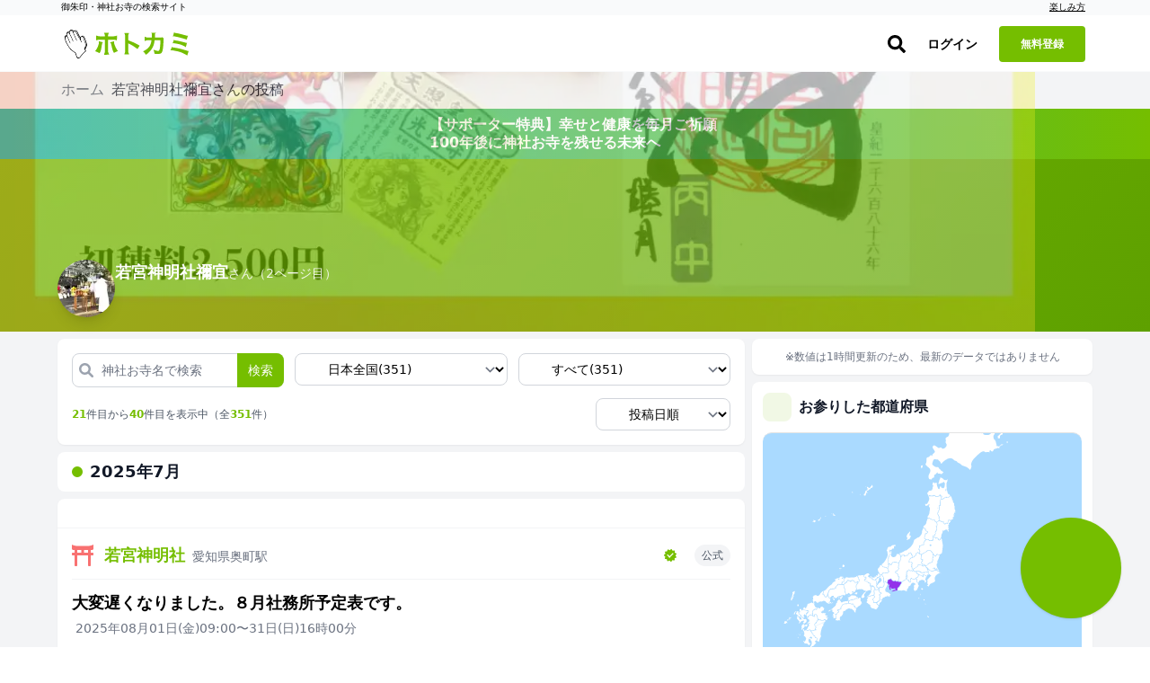

--- FILE ---
content_type: text/html; charset=utf-8
request_url: https://hotokami.jp/prayers/21282/?page=2
body_size: 39075
content:
<!DOCTYPE html><html lang="ja"><head><meta name="csrf-param" content="authenticity_token" />
<meta name="csrf-token" content="sTqnjv_kn8NctMi9xEYcl8eM3Fbtg6Sq9msv1Zwi8pnQfJcJKxp0w671JpxEP98xZhczgpvOeB7ZUeZGEQ6nUg" /><script async="true" data-turbo-track="reload" src="https://ga.jspm.io/npm:es-module-shims@1.8.2/dist/es-module-shims.js"></script><script type="importmap" data-turbo-track="reload">{
  "imports": {
    "application": "/assets/application-3b8ef82d.js",
    "area": "/assets/area-1f04fcbd.js",
    "forum": "/assets/forum-e7ab7c7a.js",
    "login": "/assets/login-ca788117.js",
    "photos": "/assets/photos-af12e120.js",
    "support_prayers": "/assets/support_prayers-e2002f74.js",
    "@hotwired/turbo-rails": "/assets/turbo.min-c1e82531.js",
    "@rails/activestorage": "/assets/activestorage.esm-1984eb8d.js",
    "@fortawesome/fontawesome-svg-core": "https://ga.jspm.io/npm:@fortawesome/fontawesome-svg-core@6.1.0/index.es.js",
    "@fortawesome/free-brands-svg-icons": "https://ga.jspm.io/npm:@fortawesome/free-brands-svg-icons@6.1.0/index.es.js",
    "@fortawesome/free-regular-svg-icons": "https://ga.jspm.io/npm:@fortawesome/free-regular-svg-icons@6.1.0/index.es.js",
    "@fortawesome/free-solid-svg-icons": "https://ga.jspm.io/npm:@fortawesome/free-solid-svg-icons@6.1.0/index.es.js",
    "process": "https://ga.jspm.io/npm:@jspm/core@2.0.0-beta.24/nodelibs/browser/process-production.js",
    "scheduler": "https://ga.jspm.io/npm:scheduler@0.22.0/index.js",
    "compressorjs": "https://ga.jspm.io/npm:compressorjs@1.1.1/dist/compressor.js",
    "sortablejs": "https://ga.jspm.io/npm:sortablejs@1.15.0/modular/sortable.esm.js",
    "prop-types": "https://ga.jspm.io/npm:prop-types@15.8.1/index.js",
    "uuid": "https://ga.jspm.io/npm:uuid@8.3.2/dist/esm-browser/index.js",
    "@editorjs/editorjs": "https://ga.jspm.io/npm:@editorjs/editorjs@2.25.0/dist/editor.js",
    "@editorjs/embed": "https://ga.jspm.io/npm:@editorjs/embed@2.5.1/dist/bundle.js",
    "@editorjs/header": "https://ga.jspm.io/npm:@editorjs/header@2.6.2/dist/bundle.js",
    "@editorjs/image": "https://ga.jspm.io/npm:@editorjs/image@2.6.2/dist/bundle.js",
    "@editorjs/link": "https://ga.jspm.io/npm:@editorjs/link@2.4.1/dist/bundle.js",
    "@editorjs/list": "https://ga.jspm.io/npm:@editorjs/list@1.7.0/dist/bundle.js",
    "@editorjs/quote": "https://ga.jspm.io/npm:@editorjs/quote@2.4.0/dist/bundle.js",
    "@editorjs/table": "https://ga.jspm.io/npm:@editorjs/table@2.0.2/dist/table.js",
    "axios": "https://ga.jspm.io/npm:axios@0.27.2/index.js",
    "#lib/adapters/http.js": "https://ga.jspm.io/npm:axios@0.27.2/lib/adapters/xhr.js",
    "#lib/defaults/env/FormData.js": "https://ga.jspm.io/npm:axios@0.27.2/lib/helpers/null.js",
    "buffer": "https://ga.jspm.io/npm:@jspm/core@2.0.0-beta.24/nodelibs/browser/buffer.js",
    "masonry-layout": "https://ga.jspm.io/npm:masonry-layout@4.2.2/masonry.js",
    "desandro-matches-selector": "https://ga.jspm.io/npm:desandro-matches-selector@2.0.2/matches-selector.js",
    "ev-emitter": "https://ga.jspm.io/npm:ev-emitter@2.1.2/ev-emitter.js",
    "fizzy-ui-utils": "https://ga.jspm.io/npm:fizzy-ui-utils@2.0.7/utils.js",
    "get-size": "https://ga.jspm.io/npm:get-size@2.0.3/get-size.js",
    "outlayer": "https://ga.jspm.io/npm:outlayer@2.1.1/outlayer.js",
    "imagesloaded": "https://ga.jspm.io/npm:imagesloaded@5.0.0/imagesloaded.js",
    "htm": "https://ga.jspm.io/npm:htm@3.1.1/dist/htm.module.js",
    "react": "https://ga.jspm.io/npm:react@18.1.0/index.js",
    "react-dom": "https://ga.jspm.io/npm:react-dom@18.1.0/index.js",
    "swiper": "https://ga.jspm.io/npm:swiper@8.3.1/swiper.esm.js",
    "dom7": "https://ga.jspm.io/npm:dom7@4.0.4/dom7.esm.js",
    "ssr-window": "https://ga.jspm.io/npm:ssr-window@4.0.2/ssr-window.esm.js",
    "@hotwired/stimulus": "/assets/stimulus.min-4b1e420e.js",
    "@hotwired/stimulus-loading": "/assets/stimulus-loading-1fc53fe7.js",
    "appleid": "https://appleid.cdn-apple.com/appleauth/static/jsapi/appleid/1/en_US/appleid.auth.js",
    "map_kit_controller": "/assets/controllers/map_kit_controller-f774d343.js",
    "spot_history_service": "/assets/services/spot_history_service-265ee34a.js",
    "marker_manager": "/assets/services/marker_manager-d43acfaa.js",
    "list_renderer": "/assets/services/list_renderer-b4272fa8.js",
    "map_initializer": "/assets/services/map_initializer-ac8982e2.js",
    "api_client": "/assets/services/api_client-5224f249.js",
    "search_data_builder": "/assets/services/search_data_builder-5381ceaa.js",
    "map_data_fetcher": "/assets/services/map_data_fetcher-03886ef7.js",
    "map_display_options": "/assets/services/map_display_options-bbc8f4c9.js",
    "leaflet": "https://ga.jspm.io/npm:leaflet@1.9.4/dist/leaflet-src.js",
    "leaflet.heat": "https://ga.jspm.io/npm:leaflet.heat@0.2.0/dist/leaflet-heat.js",
    "chart.js": "https://ga.jspm.io/npm:chart.js@4.4.1/dist/chart.js",
    "@kurkle/color": "https://ga.jspm.io/npm:@kurkle/color@0.3.2/dist/color.esm.js",
    "mapkit": "https://cdn.apple-mapkit.com/mk/5.x.x/mapkit.js",
    "lib/admin": "/assets/lib/admin-9900d47a.js",
    "lib/alert": "/assets/lib/alert-bee4ad02.js",
    "lib/app": "/assets/lib/app-9f794abd.js",
    "lib/calender": "/assets/lib/calender-ac1884ee.js",
    "lib/checkins": "/assets/lib/checkins-98595ad9.js",
    "lib/editor": "/assets/lib/editor-c977f2b2.js",
    "lib/fontawesome": "/assets/lib/fontawesome-2cc0c2f4.js",
    "lib/forum": "/assets/lib/forum-d3572f62.js",
    "lib/goshuincam": "/assets/lib/goshuincam-30baaa89.js",
    "lib/goshuincam/list": "/assets/lib/goshuincam/list-ca9e2570.js",
    "lib/goshuincam/new": "/assets/lib/goshuincam/new-52b95fb7.js",
    "lib/gtags": "/assets/lib/gtags-1af56ce0.js",
    "lib/heatmaps": "/assets/lib/heatmaps-75aeeee7.js",
    "lib/layout": "/assets/lib/layout-cf8d23fd.js",
    "lib/lib": "/assets/lib/lib-88681ea7.js",
    "lib/list": "/assets/lib/list-a272c377.js",
    "lib/login_adsense": "/assets/lib/login_adsense-0b3ea9c3.js",
    "lib/modal": "/assets/lib/modal-174d2ef7.js",
    "lib/module/button": "/assets/lib/module/button-5cd27c5b.js",
    "lib/module/button/follow-button": "/assets/lib/module/button/follow-button-32ae78ef.js",
    "lib/module/button/post-button": "/assets/lib/module/button/post-button-4b705803.js",
    "lib/module/button/sign-in-helper": "/assets/lib/module/button/sign-in-helper-ba347986.js",
    "lib/module/button/spot-follow-button": "/assets/lib/module/button/spot-follow-button-6512b0f2.js",
    "lib/module/button/suteki-button": "/assets/lib/module/button/suteki-button-f84115db.js",
    "lib/module/number/suteki-number": "/assets/lib/module/number/suteki-number-008a5ef2.js",
    "lib/notification": "/assets/lib/notification-883d01cc.js",
    "lib/parts": "/assets/lib/parts-f46f7c8a.js",
    "lib/photos": "/assets/lib/photos-7671daf9.js",
    "lib/posts": "/assets/lib/posts-973b0199.js",
    "lib/prayers": "/assets/lib/prayers-2f399c82.js",
    "lib/profile": "/assets/lib/profile-90ecedef.js",
    "lib/progress_bar": "/assets/lib/progress_bar-ed6cd14f.js",
    "lib/search": "/assets/lib/search-8f25413b.js",
    "lib/spots": "/assets/lib/spots-a2a351ff.js",
    "lib/status/user": "/assets/lib/status/user-41ec75d9.js",
    "lib/support_prayers": "/assets/lib/support_prayers-b9daa5a6.js",
    "lib/swiper": "/assets/lib/swiper-b40218a5.js",
    "lib/unsigned": "/assets/lib/unsigned-3030d877.js",
    "lib/upload": "/assets/lib/upload-7df8972a.js",
    "lib/webp": "/assets/lib/webp-eecea37c.js",
    "lib/wikipedia": "/assets/lib/wikipedia-68206f71.js",
    "controllers/accordion_controller": "/assets/controllers/accordion_controller-892a1bc3.js",
    "controllers/admin_menu_controller": "/assets/controllers/admin_menu_controller-5ddf1796.js",
    "controllers/analytics_chart_controller": "/assets/controllers/analytics_chart_controller-30604dda.js",
    "controllers/app_store_badge_controller": "/assets/controllers/app_store_badge_controller-65f19945.js",
    "controllers/appleid_controller": "/assets/controllers/appleid_controller-b6c6cf20.js",
    "controllers/application": "/assets/controllers/application-65d9b3a0.js",
    "controllers/area_map_kit_controller": "/assets/controllers/area_map_kit_controller-f6f98100.js",
    "controllers/article_controller": "/assets/controllers/article_controller-d4508ab8.js",
    "controllers/auth_sheet_controller": "/assets/controllers/auth_sheet_controller-bfaa9a89.js",
    "controllers/auth_sheet_trigger_controller": "/assets/controllers/auth_sheet_trigger_controller-3f04dd6a.js",
    "controllers/auto_save_controller": "/assets/controllers/auto_save_controller-64240021.js",
    "controllers/buddhas_heatmap_controller": "/assets/controllers/buddhas_heatmap_controller-1931a16a.js",
    "controllers/category_map_kit_controller": "/assets/controllers/category_map_kit_controller-4ec7b33d.js",
    "controllers/change_rate_row_controller": "/assets/controllers/change_rate_row_controller-d38ac904.js",
    "controllers/checkin_controller": "/assets/controllers/checkin_controller-454c036d.js",
    "controllers/checkin_icon_controller": "/assets/controllers/checkin_icon_controller-b5323ed8.js",
    "controllers/checkin_submit_label_controller": "/assets/controllers/checkin_submit_label_controller-045e8ef5.js",
    "controllers/city_filter_controller": "/assets/controllers/city_filter_controller-cfa457b4.js",
    "controllers/city_map_kit_controller": "/assets/controllers/city_map_kit_controller-cc7dfd4e.js",
    "controllers/clickable_spot_controller": "/assets/controllers/clickable_spot_controller-c035c34a.js",
    "controllers/deities_heatmap_controller": "/assets/controllers/deities_heatmap_controller-95e63f8d.js",
    "controllers/expandable_content_controller": "/assets/controllers/expandable_content_controller-55dbe05f.js",
    "controllers/feature_usage_controller": "/assets/controllers/feature_usage_controller-3de78bde.js",
    "controllers/fullscreen_ad_controller": "/assets/controllers/fullscreen_ad_controller-ed6da396.js",
    "controllers/gam_controller": "/assets/controllers/gam_controller-a3ed6422.js",
    "controllers/gam_init_controller": "/assets/controllers/gam_init_controller-19952fbb.js",
    "controllers/geocoding_controller": "/assets/controllers/geocoding_controller-beddff6d.js",
    "controllers/goshuin_area_map_kit_controller": "/assets/controllers/goshuin_area_map_kit_controller-e02e5e9e.js",
    "controllers/goshuin_city_map_kit_controller": "/assets/controllers/goshuin_city_map_kit_controller-db0b291d.js",
    "controllers/goshuinmap_map_kit_controller": "/assets/controllers/goshuinmap_map_kit_controller-410c46da.js",
    "controllers/half_fixed_modal_controller": "/assets/controllers/half_fixed_modal_controller-b705239e.js",
    "controllers/heatmaps_controller": "/assets/controllers/heatmaps_controller-56bc49eb.js",
    "controllers/image_layout_controller": "/assets/controllers/image_layout_controller-0007cb55.js",
    "controllers": "/assets/controllers/index-d4cd31f1.js",
    "controllers/mail_migration_form_controller": "/assets/controllers/mail_migration_form_controller-425cccf7.js",
    "controllers/mail_migration_modal_controller": "/assets/controllers/mail_migration_modal_controller-8362fdf9.js",
    "controllers/map_kit_controller": "/assets/controllers/map_kit_controller-f774d343.js",
    "controllers/map_kit_posts_controller": "/assets/controllers/map_kit_posts_controller-517e165c.js",
    "controllers/myranking_controller": "/assets/controllers/myranking_controller-5d4d42c6.js",
    "controllers/nearby_map_kit_controller": "/assets/controllers/nearby_map_kit_controller-a0bef7d5.js",
    "controllers/notification_form_controller": "/assets/controllers/notification_form_controller-0dc5e94c.js",
    "controllers/official_registration_controller": "/assets/controllers/official_registration_controller-4647b1df.js",
    "controllers/official_spot_search_controller": "/assets/controllers/official_spot_search_controller-9173334c.js",
    "controllers/one_point_map_controller": "/assets/controllers/one_point_map_controller-49996bfc.js",
    "controllers/password_validation_controller": "/assets/controllers/password_validation_controller-b9a1d0a8.js",
    "controllers/posts_comment_form_controller": "/assets/controllers/posts_comment_form_controller-770a6bff.js",
    "controllers/posts_controller": "/assets/controllers/posts_controller-8dfb0944.js",
    "controllers/posts_filter_sheet_controller": "/assets/controllers/posts_filter_sheet_controller-1087400b.js",
    "controllers/posts_map_kit_controller": "/assets/controllers/posts_map_kit_controller-06ae760e.js",
    "controllers/prayer_filter_controller": "/assets/controllers/prayer_filter_controller-daa4d1f0.js",
    "controllers/prayers_map_controller": "/assets/controllers/prayers_map_controller-9f170181.js",
    "controllers/prefecture_tooltip_controller": "/assets/controllers/prefecture_tooltip_controller-fb410aca.js",
    "controllers/prompt_selector_controller": "/assets/controllers/prompt_selector_controller-6740e465.js",
    "controllers/readmore_text_controller": "/assets/controllers/readmore_text_controller-3acb19c2.js",
    "controllers/search_controller": "/assets/controllers/search_controller-25e7bdcd.js",
    "controllers/search_map_kit_controller": "/assets/controllers/search_map_kit_controller-de801aff.js",
    "controllers/set_spot_controller": "/assets/controllers/set_spot_controller-bc33d0ca.js",
    "controllers/shrine_ranking_controller": "/assets/controllers/shrine_ranking_controller-c588c38c.js",
    "controllers/signup_official_spot_controller": "/assets/controllers/signup_official_spot_controller-a2fcf219.js",
    "controllers/spot_highlight_modal_controller": "/assets/controllers/spot_highlight_modal_controller-996aadb2.js",
    "controllers/spot_history_controller": "/assets/controllers/spot_history_controller-657cae0c.js",
    "controllers/spot_history_list_controller": "/assets/controllers/spot_history_list_controller-4dccb6c7.js",
    "controllers/spot_nearby_map_kit_controller": "/assets/controllers/spot_nearby_map_kit_controller-4ea1ae4f.js",
    "controllers/spot_new_controller": "/assets/controllers/spot_new_controller-a0c6d3c5.js",
    "controllers/spots_controller": "/assets/controllers/spots_controller-197a45b6.js",
    "controllers/spots_lists_controller": "/assets/controllers/spots_lists_controller-e3d18093.js",
    "controllers/spots_map_controller": "/assets/controllers/spots_map_controller-51c3e83e.js",
    "controllers/staff_profiles_controller": "/assets/controllers/staff_profiles_controller-10daecf1.js",
    "controllers/subscription_analytics_chart_controller": "/assets/controllers/subscription_analytics_chart_controller-1fb2478d.js",
    "controllers/subscription_growth_chart_controller": "/assets/controllers/subscription_growth_chart_controller-af6cd466.js",
    "controllers/tab_view_controller": "/assets/controllers/tab_view_controller-4012b5f9.js",
    "controllers/table_export_controller": "/assets/controllers/table_export_controller-01be630e.js",
    "controllers/tracker_controller": "/assets/controllers/tracker_controller-42cbe35f.js",
    "controllers/user_engagement_table_controller": "/assets/controllers/user_engagement_table_controller-16927a79.js",
    "controllers/want_button_controller": "/assets/controllers/want_button_controller-05435cfc.js",
    "controllers/wants/filter_controller": "/assets/controllers/wants/filter_controller-51645fb2.js",
    "controllers/wants/map_controller": "/assets/controllers/wants/map_controller-efd08217.js",
    "controllers/wants/star_controller": "/assets/controllers/wants/star_controller-7d122a47.js",
    "controllers/wants_map_kit_controller": "/assets/controllers/wants_map_kit_controller-3c73a035.js",
    "helpers/image_helper": "/assets/helpers/image_helper-7656d332.js",
    "helpers/leaflet_helper": "/assets/helpers/leaflet_helper-78f0ae94.js",
    "helpers/pagenation_helper": "/assets/helpers/pagenation_helper-0a252fd1.js",
    "custom_events/scroll_event": "/assets/custom_events/scroll_event-be58a198.js",
    "utils/badge_utils": "/assets/utils/badge_utils-3dd9fb37.js",
    "utils/constants": "/assets/utils/constants-b7600c4d.js",
    "utils/date_utils": "/assets/utils/date_utils-73d12157.js",
    "utils/html_utils": "/assets/utils/html_utils-18fe25a0.js",
    "utils/number_utils": "/assets/utils/number_utils-0b2f6d68.js",
    "constants/svgs": "/assets/constants/svgs-41354d26.js"
  }
}</script>
<link rel="modulepreload" href="/assets/application-3b8ef82d.js">
<link rel="modulepreload" href="/assets/area-1f04fcbd.js">
<link rel="modulepreload" href="/assets/forum-e7ab7c7a.js">
<link rel="modulepreload" href="/assets/login-ca788117.js">
<link rel="modulepreload" href="/assets/photos-af12e120.js">
<link rel="modulepreload" href="/assets/support_prayers-e2002f74.js">
<link rel="modulepreload" href="/assets/turbo.min-c1e82531.js">
<link rel="modulepreload" href="/assets/activestorage.esm-1984eb8d.js">
<link rel="modulepreload" href="https://ga.jspm.io/npm:@fortawesome/fontawesome-svg-core@6.1.0/index.es.js">
<link rel="modulepreload" href="https://ga.jspm.io/npm:@fortawesome/free-brands-svg-icons@6.1.0/index.es.js">
<link rel="modulepreload" href="https://ga.jspm.io/npm:@fortawesome/free-regular-svg-icons@6.1.0/index.es.js">
<link rel="modulepreload" href="https://ga.jspm.io/npm:@fortawesome/free-solid-svg-icons@6.1.0/index.es.js">
<link rel="modulepreload" href="https://ga.jspm.io/npm:@jspm/core@2.0.0-beta.24/nodelibs/browser/process-production.js">
<link rel="modulepreload" href="https://ga.jspm.io/npm:scheduler@0.22.0/index.js">
<link rel="modulepreload" href="https://ga.jspm.io/npm:compressorjs@1.1.1/dist/compressor.js">
<link rel="modulepreload" href="https://ga.jspm.io/npm:sortablejs@1.15.0/modular/sortable.esm.js">
<link rel="modulepreload" href="https://ga.jspm.io/npm:prop-types@15.8.1/index.js">
<link rel="modulepreload" href="https://ga.jspm.io/npm:uuid@8.3.2/dist/esm-browser/index.js">
<link rel="modulepreload" href="https://ga.jspm.io/npm:@editorjs/editorjs@2.25.0/dist/editor.js">
<link rel="modulepreload" href="https://ga.jspm.io/npm:@editorjs/embed@2.5.1/dist/bundle.js">
<link rel="modulepreload" href="https://ga.jspm.io/npm:@editorjs/header@2.6.2/dist/bundle.js">
<link rel="modulepreload" href="https://ga.jspm.io/npm:@editorjs/image@2.6.2/dist/bundle.js">
<link rel="modulepreload" href="https://ga.jspm.io/npm:@editorjs/link@2.4.1/dist/bundle.js">
<link rel="modulepreload" href="https://ga.jspm.io/npm:@editorjs/list@1.7.0/dist/bundle.js">
<link rel="modulepreload" href="https://ga.jspm.io/npm:@editorjs/quote@2.4.0/dist/bundle.js">
<link rel="modulepreload" href="https://ga.jspm.io/npm:@editorjs/table@2.0.2/dist/table.js">
<link rel="modulepreload" href="https://ga.jspm.io/npm:axios@0.27.2/index.js">
<link rel="modulepreload" href="https://ga.jspm.io/npm:axios@0.27.2/lib/adapters/xhr.js">
<link rel="modulepreload" href="https://ga.jspm.io/npm:axios@0.27.2/lib/helpers/null.js">
<link rel="modulepreload" href="https://ga.jspm.io/npm:@jspm/core@2.0.0-beta.24/nodelibs/browser/buffer.js">
<link rel="modulepreload" href="https://ga.jspm.io/npm:masonry-layout@4.2.2/masonry.js">
<link rel="modulepreload" href="https://ga.jspm.io/npm:desandro-matches-selector@2.0.2/matches-selector.js">
<link rel="modulepreload" href="https://ga.jspm.io/npm:ev-emitter@2.1.2/ev-emitter.js">
<link rel="modulepreload" href="https://ga.jspm.io/npm:fizzy-ui-utils@2.0.7/utils.js">
<link rel="modulepreload" href="https://ga.jspm.io/npm:get-size@2.0.3/get-size.js">
<link rel="modulepreload" href="https://ga.jspm.io/npm:outlayer@2.1.1/outlayer.js">
<link rel="modulepreload" href="https://ga.jspm.io/npm:imagesloaded@5.0.0/imagesloaded.js">
<link rel="modulepreload" href="https://ga.jspm.io/npm:htm@3.1.1/dist/htm.module.js">
<link rel="modulepreload" href="https://ga.jspm.io/npm:react@18.1.0/index.js">
<link rel="modulepreload" href="https://ga.jspm.io/npm:react-dom@18.1.0/index.js">
<link rel="modulepreload" href="https://ga.jspm.io/npm:swiper@8.3.1/swiper.esm.js">
<link rel="modulepreload" href="https://ga.jspm.io/npm:dom7@4.0.4/dom7.esm.js">
<link rel="modulepreload" href="https://ga.jspm.io/npm:ssr-window@4.0.2/ssr-window.esm.js">
<link rel="modulepreload" href="/assets/stimulus.min-4b1e420e.js">
<link rel="modulepreload" href="/assets/stimulus-loading-1fc53fe7.js">
<link rel="modulepreload" href="https://appleid.cdn-apple.com/appleauth/static/jsapi/appleid/1/en_US/appleid.auth.js">
<link rel="modulepreload" href="/assets/controllers/map_kit_controller-f774d343.js">
<link rel="modulepreload" href="/assets/services/spot_history_service-265ee34a.js">
<link rel="modulepreload" href="/assets/services/marker_manager-d43acfaa.js">
<link rel="modulepreload" href="/assets/services/list_renderer-b4272fa8.js">
<link rel="modulepreload" href="/assets/services/map_initializer-ac8982e2.js">
<link rel="modulepreload" href="/assets/services/api_client-5224f249.js">
<link rel="modulepreload" href="/assets/services/search_data_builder-5381ceaa.js">
<link rel="modulepreload" href="/assets/services/map_data_fetcher-03886ef7.js">
<link rel="modulepreload" href="/assets/services/map_display_options-bbc8f4c9.js">
<link rel="modulepreload" href="https://ga.jspm.io/npm:leaflet@1.9.4/dist/leaflet-src.js">
<link rel="modulepreload" href="https://ga.jspm.io/npm:leaflet.heat@0.2.0/dist/leaflet-heat.js">
<link rel="modulepreload" href="https://ga.jspm.io/npm:chart.js@4.4.1/dist/chart.js">
<link rel="modulepreload" href="https://ga.jspm.io/npm:@kurkle/color@0.3.2/dist/color.esm.js">
<link rel="modulepreload" href="https://cdn.apple-mapkit.com/mk/5.x.x/mapkit.js">
<link rel="modulepreload" href="/assets/lib/admin-9900d47a.js">
<link rel="modulepreload" href="/assets/lib/alert-bee4ad02.js">
<link rel="modulepreload" href="/assets/lib/app-9f794abd.js">
<link rel="modulepreload" href="/assets/lib/calender-ac1884ee.js">
<link rel="modulepreload" href="/assets/lib/checkins-98595ad9.js">
<link rel="modulepreload" href="/assets/lib/editor-c977f2b2.js">
<link rel="modulepreload" href="/assets/lib/fontawesome-2cc0c2f4.js">
<link rel="modulepreload" href="/assets/lib/forum-d3572f62.js">
<link rel="modulepreload" href="/assets/lib/goshuincam-30baaa89.js">
<link rel="modulepreload" href="/assets/lib/goshuincam/list-ca9e2570.js">
<link rel="modulepreload" href="/assets/lib/goshuincam/new-52b95fb7.js">
<link rel="modulepreload" href="/assets/lib/gtags-1af56ce0.js">
<link rel="modulepreload" href="/assets/lib/heatmaps-75aeeee7.js">
<link rel="modulepreload" href="/assets/lib/layout-cf8d23fd.js">
<link rel="modulepreload" href="/assets/lib/lib-88681ea7.js">
<link rel="modulepreload" href="/assets/lib/list-a272c377.js">
<link rel="modulepreload" href="/assets/lib/login_adsense-0b3ea9c3.js">
<link rel="modulepreload" href="/assets/lib/modal-174d2ef7.js">
<link rel="modulepreload" href="/assets/lib/module/button-5cd27c5b.js">
<link rel="modulepreload" href="/assets/lib/module/button/follow-button-32ae78ef.js">
<link rel="modulepreload" href="/assets/lib/module/button/post-button-4b705803.js">
<link rel="modulepreload" href="/assets/lib/module/button/sign-in-helper-ba347986.js">
<link rel="modulepreload" href="/assets/lib/module/button/spot-follow-button-6512b0f2.js">
<link rel="modulepreload" href="/assets/lib/module/button/suteki-button-f84115db.js">
<link rel="modulepreload" href="/assets/lib/module/number/suteki-number-008a5ef2.js">
<link rel="modulepreload" href="/assets/lib/notification-883d01cc.js">
<link rel="modulepreload" href="/assets/lib/parts-f46f7c8a.js">
<link rel="modulepreload" href="/assets/lib/photos-7671daf9.js">
<link rel="modulepreload" href="/assets/lib/posts-973b0199.js">
<link rel="modulepreload" href="/assets/lib/prayers-2f399c82.js">
<link rel="modulepreload" href="/assets/lib/profile-90ecedef.js">
<link rel="modulepreload" href="/assets/lib/progress_bar-ed6cd14f.js">
<link rel="modulepreload" href="/assets/lib/search-8f25413b.js">
<link rel="modulepreload" href="/assets/lib/spots-a2a351ff.js">
<link rel="modulepreload" href="/assets/lib/status/user-41ec75d9.js">
<link rel="modulepreload" href="/assets/lib/support_prayers-b9daa5a6.js">
<link rel="modulepreload" href="/assets/lib/swiper-b40218a5.js">
<link rel="modulepreload" href="/assets/lib/unsigned-3030d877.js">
<link rel="modulepreload" href="/assets/lib/upload-7df8972a.js">
<link rel="modulepreload" href="/assets/lib/webp-eecea37c.js">
<link rel="modulepreload" href="/assets/lib/wikipedia-68206f71.js">
<link rel="modulepreload" href="/assets/controllers/accordion_controller-892a1bc3.js">
<link rel="modulepreload" href="/assets/controllers/admin_menu_controller-5ddf1796.js">
<link rel="modulepreload" href="/assets/controllers/analytics_chart_controller-30604dda.js">
<link rel="modulepreload" href="/assets/controllers/app_store_badge_controller-65f19945.js">
<link rel="modulepreload" href="/assets/controllers/appleid_controller-b6c6cf20.js">
<link rel="modulepreload" href="/assets/controllers/application-65d9b3a0.js">
<link rel="modulepreload" href="/assets/controllers/area_map_kit_controller-f6f98100.js">
<link rel="modulepreload" href="/assets/controllers/article_controller-d4508ab8.js">
<link rel="modulepreload" href="/assets/controllers/auth_sheet_controller-bfaa9a89.js">
<link rel="modulepreload" href="/assets/controllers/auth_sheet_trigger_controller-3f04dd6a.js">
<link rel="modulepreload" href="/assets/controllers/auto_save_controller-64240021.js">
<link rel="modulepreload" href="/assets/controllers/buddhas_heatmap_controller-1931a16a.js">
<link rel="modulepreload" href="/assets/controllers/category_map_kit_controller-4ec7b33d.js">
<link rel="modulepreload" href="/assets/controllers/change_rate_row_controller-d38ac904.js">
<link rel="modulepreload" href="/assets/controllers/checkin_controller-454c036d.js">
<link rel="modulepreload" href="/assets/controllers/checkin_icon_controller-b5323ed8.js">
<link rel="modulepreload" href="/assets/controllers/checkin_submit_label_controller-045e8ef5.js">
<link rel="modulepreload" href="/assets/controllers/city_filter_controller-cfa457b4.js">
<link rel="modulepreload" href="/assets/controllers/city_map_kit_controller-cc7dfd4e.js">
<link rel="modulepreload" href="/assets/controllers/clickable_spot_controller-c035c34a.js">
<link rel="modulepreload" href="/assets/controllers/deities_heatmap_controller-95e63f8d.js">
<link rel="modulepreload" href="/assets/controllers/expandable_content_controller-55dbe05f.js">
<link rel="modulepreload" href="/assets/controllers/feature_usage_controller-3de78bde.js">
<link rel="modulepreload" href="/assets/controllers/fullscreen_ad_controller-ed6da396.js">
<link rel="modulepreload" href="/assets/controllers/gam_controller-a3ed6422.js">
<link rel="modulepreload" href="/assets/controllers/gam_init_controller-19952fbb.js">
<link rel="modulepreload" href="/assets/controllers/geocoding_controller-beddff6d.js">
<link rel="modulepreload" href="/assets/controllers/goshuin_area_map_kit_controller-e02e5e9e.js">
<link rel="modulepreload" href="/assets/controllers/goshuin_city_map_kit_controller-db0b291d.js">
<link rel="modulepreload" href="/assets/controllers/goshuinmap_map_kit_controller-410c46da.js">
<link rel="modulepreload" href="/assets/controllers/half_fixed_modal_controller-b705239e.js">
<link rel="modulepreload" href="/assets/controllers/heatmaps_controller-56bc49eb.js">
<link rel="modulepreload" href="/assets/controllers/image_layout_controller-0007cb55.js">
<link rel="modulepreload" href="/assets/controllers/index-d4cd31f1.js">
<link rel="modulepreload" href="/assets/controllers/mail_migration_form_controller-425cccf7.js">
<link rel="modulepreload" href="/assets/controllers/mail_migration_modal_controller-8362fdf9.js">
<link rel="modulepreload" href="/assets/controllers/map_kit_posts_controller-517e165c.js">
<link rel="modulepreload" href="/assets/controllers/myranking_controller-5d4d42c6.js">
<link rel="modulepreload" href="/assets/controllers/nearby_map_kit_controller-a0bef7d5.js">
<link rel="modulepreload" href="/assets/controllers/notification_form_controller-0dc5e94c.js">
<link rel="modulepreload" href="/assets/controllers/official_registration_controller-4647b1df.js">
<link rel="modulepreload" href="/assets/controllers/official_spot_search_controller-9173334c.js">
<link rel="modulepreload" href="/assets/controllers/one_point_map_controller-49996bfc.js">
<link rel="modulepreload" href="/assets/controllers/password_validation_controller-b9a1d0a8.js">
<link rel="modulepreload" href="/assets/controllers/posts_comment_form_controller-770a6bff.js">
<link rel="modulepreload" href="/assets/controllers/posts_controller-8dfb0944.js">
<link rel="modulepreload" href="/assets/controllers/posts_filter_sheet_controller-1087400b.js">
<link rel="modulepreload" href="/assets/controllers/posts_map_kit_controller-06ae760e.js">
<link rel="modulepreload" href="/assets/controllers/prayer_filter_controller-daa4d1f0.js">
<link rel="modulepreload" href="/assets/controllers/prayers_map_controller-9f170181.js">
<link rel="modulepreload" href="/assets/controllers/prefecture_tooltip_controller-fb410aca.js">
<link rel="modulepreload" href="/assets/controllers/prompt_selector_controller-6740e465.js">
<link rel="modulepreload" href="/assets/controllers/readmore_text_controller-3acb19c2.js">
<link rel="modulepreload" href="/assets/controllers/search_controller-25e7bdcd.js">
<link rel="modulepreload" href="/assets/controllers/search_map_kit_controller-de801aff.js">
<link rel="modulepreload" href="/assets/controllers/set_spot_controller-bc33d0ca.js">
<link rel="modulepreload" href="/assets/controllers/shrine_ranking_controller-c588c38c.js">
<link rel="modulepreload" href="/assets/controllers/signup_official_spot_controller-a2fcf219.js">
<link rel="modulepreload" href="/assets/controllers/spot_highlight_modal_controller-996aadb2.js">
<link rel="modulepreload" href="/assets/controllers/spot_history_controller-657cae0c.js">
<link rel="modulepreload" href="/assets/controllers/spot_history_list_controller-4dccb6c7.js">
<link rel="modulepreload" href="/assets/controllers/spot_nearby_map_kit_controller-4ea1ae4f.js">
<link rel="modulepreload" href="/assets/controllers/spot_new_controller-a0c6d3c5.js">
<link rel="modulepreload" href="/assets/controllers/spots_controller-197a45b6.js">
<link rel="modulepreload" href="/assets/controllers/spots_lists_controller-e3d18093.js">
<link rel="modulepreload" href="/assets/controllers/spots_map_controller-51c3e83e.js">
<link rel="modulepreload" href="/assets/controllers/staff_profiles_controller-10daecf1.js">
<link rel="modulepreload" href="/assets/controllers/subscription_analytics_chart_controller-1fb2478d.js">
<link rel="modulepreload" href="/assets/controllers/subscription_growth_chart_controller-af6cd466.js">
<link rel="modulepreload" href="/assets/controllers/tab_view_controller-4012b5f9.js">
<link rel="modulepreload" href="/assets/controllers/table_export_controller-01be630e.js">
<link rel="modulepreload" href="/assets/controllers/tracker_controller-42cbe35f.js">
<link rel="modulepreload" href="/assets/controllers/user_engagement_table_controller-16927a79.js">
<link rel="modulepreload" href="/assets/controllers/want_button_controller-05435cfc.js">
<link rel="modulepreload" href="/assets/controllers/wants/filter_controller-51645fb2.js">
<link rel="modulepreload" href="/assets/controllers/wants/map_controller-efd08217.js">
<link rel="modulepreload" href="/assets/controllers/wants/star_controller-7d122a47.js">
<link rel="modulepreload" href="/assets/controllers/wants_map_kit_controller-3c73a035.js">
<link rel="modulepreload" href="/assets/helpers/image_helper-7656d332.js">
<link rel="modulepreload" href="/assets/helpers/leaflet_helper-78f0ae94.js">
<link rel="modulepreload" href="/assets/helpers/pagenation_helper-0a252fd1.js">
<link rel="modulepreload" href="/assets/custom_events/scroll_event-be58a198.js">
<link rel="modulepreload" href="/assets/utils/badge_utils-3dd9fb37.js">
<link rel="modulepreload" href="/assets/utils/constants-b7600c4d.js">
<link rel="modulepreload" href="/assets/utils/date_utils-73d12157.js">
<link rel="modulepreload" href="/assets/utils/html_utils-18fe25a0.js">
<link rel="modulepreload" href="/assets/utils/number_utils-0b2f6d68.js">
<link rel="modulepreload" href="/assets/constants/svgs-41354d26.js">
<script type="module">import "application"</script><link rel="stylesheet" href="/assets/prefectly-634473e1.css" data-turbo-track="reload" /><link rel="stylesheet" href="/assets/tailwind-54081f77.css" data-turbo-track="reload" />
<link rel="stylesheet" href="/assets/inter-font-1d90a608.css" data-turbo-track="reload" /><link rel="stylesheet" href="/assets/tailwind-54081f77.css" data-turbo-track="reload" />
<link rel="stylesheet" href="/assets/inter-font-1d90a608.css" data-turbo-track="reload" /><link rel="stylesheet" href="/assets/application-2389c0a9.css" data-turbo-track="reload" /><link rel="stylesheet" href="/assets/loader-7076dde2.css" data-turbo-track="reload" />
<link rel="stylesheet" href="/assets/inter-font-1d90a608.css" data-turbo-track="reload" /><meta charset="utf-8" /><meta content="width=device-width, initial-scale=1, shrink-to-fit=no" name="viewport" /><meta charset="UTF-8">
<title>若宮神明社禰宜さん（351投稿、写真788枚）の参拝記録｜ホトカミ -「神社お寺とご縁をむすぶ」参拝記録投稿サイト</title>
<link rel="icon" type="image/x-icon" href="https://contents.hotokami.jp/img/parts/newfavicon.ico">
<link rel="apple-touch-icon" type="image/jpg" href="https://contents.hotokami.jp/img/parts/newfavicon-ios.png" sizes="192x192">
<meta name="description" content="若宮神明社禰宜さんの参拝記録（351投稿、写真788枚）です。誰よりも早く投稿した寺社は1ヶ所。若宮神明社禰宜さんは、田舎神社の三代目です。より多くの方々に当社のことを知って頂き、ご参拝頂ければ幸いです。">
<meta name="keywords" content="ホトカミ,神社,お寺,若宮神明社禰宜">
<link rel="canonical" href="https://hotokami.jp/prayers/21282/">
<meta property="og:title" content="若宮神明社禰宜さん（351投稿、写真788枚）の参拝記録｜ホトカミ -「神社お寺とご縁をむすぶ」参拝記録投稿サイト">
<meta property="og:description" content="若宮神明社禰宜さんの参拝記録（351投稿、写真788枚）です。誰よりも早く投稿した寺社は1ヶ所。若宮神明社禰宜さんは、田舎神社の三代目です。より多くの方々に当社のことを知って頂き、ご参拝頂ければ幸いです。">
<meta property="og:type" content="website">
<meta property="og:url" content="https://hotokami.jp/prayers/21282/?page=2">
<meta property="og:image" content="https://minimized.hotokami.jp/nmi9djHaAEgOnt-NryGmgSMEQBUkuy8J6bkK6345YAQ/s:500:500/q:20/plain/https://hotokami-user.s3.amazonaws.com/20200311-122910_H6v3kkUGxy.jpg@webp">
<meta property="og:site_name" content="ホトカミ">
<meta property="og:locale" content="ja_JP">
<meta name="twitter:site" content="@hoto_kami">
<meta name="twitter:card" content="summary_large_image">
<meta property="fb:app_id" content="1780738528732144">  <!-- Google Tag Manager -->
  <script>
    document.addEventListener("turbo:load", function() {
      (function(w,d,s,l,i){w[l]=w[l]||[];w[l].push({'gtm.start':
              new Date().getTime(),event:'gtm.js'});var f=d.getElementsByTagName(s)[0],
          j=d.createElement(s),dl=l!='dataLayer'?'&l='+l:'';j.async=true;j.src=
          'https://www.googletagmanager.com/gtm.js?id='+i+dl;f.parentNode.insertBefore(j,f);
      })(window,document,'script','dataLayer','GTM-WJ44R29');
    });
  </script>
  <!-- End Google Tag Manager -->

  <!-- Global site tag (gtag.js) - Google Analytics 4 & Google Ads -->
  <script async src="https://www.googletagmanager.com/gtag/js?id=G-CQPWZDGFQ3"></script>
  <script>
    window.dataLayer = window.dataLayer || [];
    function gtag(){dataLayer.push(arguments);}
    gtag('js', new Date());

    gtag('config', 'G-CQPWZDGFQ3', {
    });

    gtag('config', 'AW-697793831');
  </script>

<div data-controller="gam-init" data-gam-init-network-code-value="21909938110" data-gam-init-page-targeting-value="{&quot;page_section&quot;:&quot;prayers&quot;,&quot;id&quot;:&quot;21282&quot;}" data-gam-init-test-page-value="false" style="display: none;"></div>
<script>// google adsense
// google adsense
var lazyloadAdsLoaded = false;

function loadAdsScript() {
  var adScript = document.createElement('script');
  adScript.type = 'text/javascript';
  adScript.async = true;
  adScript.src = 'https://pagead2.googlesyndication.com/pagead/js/adsbygoogle.js?client=ca-pub-2767770283747759';
  adScript.onload = function() {
    (adsbygoogle = window.adsbygoogle || []).push({
      google_ad_client: "ca-pub-2767770283747759",
    });
    initializeAds();
  };
  var firstScript = document.getElementsByTagName('script')[0];
  firstScript.parentNode.insertBefore(adScript, firstScript);
}

function initializeAds() {
  [].forEach.call(document.querySelectorAll('.adsbygoogle'), function() {
    try {
      (adsbygoogle = window.adsbygoogle || []).push({});
    } catch (e) {
      console.log(`initializeAds error: ${e}`);
    }
  });
}

function loadAds() {
  if (!lazyloadAdsLoaded) {
    loadAdsScript();
    lazyloadAdsLoaded = true;
  }
}

// AdSenseを即座に読み込む
document.addEventListener('turbo:load', function() {
  // スクリプトが既に読み込まれている場合、広告を再初期化します。
  // これにより、Turboによるページ遷移後も広告が正しく表示されます。
  if (lazyloadAdsLoaded) {
    initializeAds();
  } else {
    // 初回ロード時にスクリプトを読み込みます。
    loadAds();
  }
});</script><link rel="alternate" type="application/atom+xml" title="ATOM" href="/articles.atom" /></head><body data-controller="search"><!-- Google Tag Manager (noscript) -->
<noscript><iframe src="https://www.googletagmanager.com/ns.html?id=GTM-WJ44R29"
height="0" width="0" style="display:none;visibility:hidden"></iframe></noscript>
<!-- End Google Tag Manager (noscript) --><main><header class="sticky top-0 z-40 border-b border-solid border-b-gray-50 duration-200 bg-white h-16 md:h-20"><div class="border-b border-solid border-b-gray-50 bg-gray-50"><div class="w-full px-1 mx-auto max-w-6xl text-[10px] leading-4"><p class="inline-block">御朱印・神社お寺の検索サイト</p><a class="float-right text-black inline-block underline pr-1" href="/how_to/web/"><i class="fas fa-question-circle mr-1"></i>楽しみ方</a></div></div><div class="h-12 w-full mx-auto flex md:h-16 max-w-6xl items-center justify-between"><div class="items-center h-full flex"><a href="/"><!-- <img class="layout_logo" src="/img/parts/logo.png" alt="神社お寺の検索サイト ホトカミ"> -->
<svg class="px-2 w-auto h-6 md:h-8" xmlns="http://www.w3.org/2000/svg" viewBox="0 0 953.21 220.75"><title>神社お寺の検索サイト ホトカミ</title><defs><style>.cls-1{fill:#020202;}.cls-2{fill:#75be01;}.cls-3{fill:#fefefe;}</style></defs><g id="レイヤー_2" data-name="レイヤー 2"><g id="レイヤー_1-2" data-name="レイヤー 1"><path class="cls-1" d="M101,220.75c-.86-.31-1.74-.6-2.59-.95A7,7,0,0,1,95,216.92c-3.87-6.17-6.25-12.95-8.2-19.91a115.66,115.66,0,0,0-5.52-16.12A12.71,12.71,0,0,0,75,174.53c-5.79-2.91-10.77-7.08-15.93-10.94-3.6-2.7-7.31-5.23-10.75-8.14a69,69,0,0,1-12.1-14.1A445.94,445.94,0,0,1,10.43,98.12,64.74,64.74,0,0,1,2.52,72.89C2.13,68.14.85,63.58.19,58.9c0,0-.12-.08-.19-.11V52.31c.39-.16.25-.55.34-.83a10.36,10.36,0,0,1,3.34-5,14.64,14.64,0,0,1,9.17-3.18c.69,0,.9-.22.83-.88-.18-1.82-.38-3.64-.47-5.46-.23-4.66,1.1-9,2.63-13.35a10.87,10.87,0,0,1,7.29-6.84,16.49,16.49,0,0,1,10.21-.06c.52.16,1,.4,1.26-.46.83-3,3.23-5.4,3.74-8.58a1.19,1.19,0,0,1,.32-.5A23,23,0,0,1,44.49,2C46.12,1,48,.67,49.67,0h6.47c.31.44.84.33,1.25.42a13.89,13.89,0,0,1,8.22,5.37c1.19,1.59,2.44,3.14,3.62,4.74.41.56.69.65,1.32.22,1.57-1.09,2.79-2.6,4.43-3.61C82.67,2.42,90,4.53,95,11.28c4.29,5.85,7.3,12.41,10,19.09a187.4,187.4,0,0,0,8.44,17.12,104,104,0,0,0,5.09,9.18c.87,1.3,1,1.29,2,.12a16.29,16.29,0,0,1,3.31-2.89c3.31-2.27,6.47-4.84,10.33-6.11a11.65,11.65,0,0,1,12.47,2.72c3.6,3.42,5.72,7.66,7.57,12.15,3,7.43,6.35,14.75,8.95,22.36,3.11,9.11,5.91,18.32,8.63,27.55a15.18,15.18,0,0,1-.92,11.15c-4.32,9.22-8.4,18.55-12,28.09a2.58,2.58,0,0,0,.29,2.73c1.47,2.08,2.79,4.26,4.17,6.39,1.52,2.35,1.33,3.62-.95,5.24a127,127,0,0,0-12.41,10.63c-11.3,10.44-20.56,22.61-29.61,35-2.16,2.94-4.44,5.71-8,7.16a25.34,25.34,0,0,1-5.24,1.59c-.19,0-.4,0-.48.24ZM7.68,66a61.2,61.2,0,0,0,6.4,27.27c3.69,7.63,7.89,15,12,22.44,2.54,4.68,4.95,9.43,7.81,13.94,1.92,3,4.48,5.59,6.31,8.67a44.43,44.43,0,0,0,9.57,11.1c4.18,3.56,8.43,7,12.81,10.35,5.66,4.27,11.25,8.62,17.56,12a13.54,13.54,0,0,1,6,6.19,78.6,78.6,0,0,1,4.15,10.51c1.29,4.38,2.19,8.87,3.8,13.17a27.22,27.22,0,0,0,6.19,10c3.62,3.63,7.54,4,12.26.71,2.57-1.79,4.11-4.39,5.87-6.85,4.67-6.51,10-12.49,15.11-18.64A117.39,117.39,0,0,1,145.52,174c4-3.54,7.94-7.15,11.94-10.68.39-.35.46-.52.2-.94-2.23-3.58-4-7.45-6.66-10.74a6.38,6.38,0,0,1-1-6.77c2.64-7.5,5.7-14.85,8.44-22.31,1.05-2.82,1.62-5.74.75-8.66-1.82-6.09-3.5-12.25-6.17-18A167.32,167.32,0,0,1,142.75,68a25.4,25.4,0,0,0-5-9.54,6,6,0,0,0-6.65-2.31c-3.11.81-6,2.08-7.1,5.38a13.93,13.93,0,0,0-.35,6.29A99.61,99.61,0,0,0,127.76,86c.87,2.68,1.94,5.29,2.83,8,.53,1.63-.18,2.7-1.84,3.11a2.72,2.72,0,0,1-3.55-2,74.26,74.26,0,0,0-3.41-9c-2.47-5-5.49-9.6-8.4-14.31s-6.4-9.42-9.1-14.44c-2.12-4-4-8-6.12-12-3.3-6.22-7-12.23-10.22-18.49A78.43,78.43,0,0,0,82.31,17a6.53,6.53,0,0,0-5.76-3,6.79,6.79,0,0,0-6.68,8.5A104.31,104.31,0,0,0,76,40.31c5.2,12.41,11,24.53,16.9,36.62a31.23,31.23,0,0,1,2.63,5.87c.38,1.47.1,2.2-1.09,2.73-1.64.73-3,.52-3.7-.69-.58-1-1-2-1.56-3.08-3.53-7-7-14-10.17-21.08-5.54-12.46-10.55-25.15-16.09-37.6a28.77,28.77,0,0,0-8.69-11.5c-4.15-3.19-8.89-2.58-12,1.65-3.28,4.47-3.27,9.47-2,14.51,1.52,5.87,4.52,11.12,7.34,16.42,3.24,6.07,6.33,12.21,9,18.54,3.75,8.73,6.92,17.71,11.16,26.24a2,2,0,0,1-.28,2.43,2.48,2.48,0,0,1-2.66.91,4.82,4.82,0,0,1-3.35-3C58.68,81.57,55.43,74,52.11,66.48,48.4,58,44.89,49.5,40,41.63c-2.57-4.15-4.94-8.44-8.44-12A6.73,6.73,0,0,0,24,27.85c-3.28,1.11-5.13,3.31-5.23,6.62A40.7,40.7,0,0,0,19,38.88a38.9,38.9,0,0,0,4.1,15.21c1.15,2.19,2.77,4.09,3.75,6.37,1.41,3.28,2.77,6.59,4.17,9.88,3.38,7.94,6.74,15.88,10.15,23.81,1.24,2.88,2.6,5.71,3.87,8.59.43,1,.7,2-.15,2.9a2.9,2.9,0,0,1-3.08.75,3.29,3.29,0,0,1-2.19-2c-.64-1.41-1.28-2.81-1.89-4.24C32.48,87.9,27.23,75.71,22.1,63.47c-1.39-3.32-2.93-6.45-5.86-8.69A2.87,2.87,0,0,0,13.73,54c-2.35.58-4.31,1.7-5.09,4.18A22.85,22.85,0,0,0,7.68,66ZM136.89,52a14.42,14.42,0,0,1,6.17,5.24,38.81,38.81,0,0,1,5.32,11.29,137.38,137.38,0,0,0,6.05,17.71,180.24,180.24,0,0,1,9.38,25,19.78,19.78,0,0,1-.12,11.92c-.8,2.46-1.83,4.83-2.67,7.26-.11.32-.58.75,0,1s.72-.29.88-.65c1.35-3.14,2.77-6.25,4-9.44a12.18,12.18,0,0,0,.49-7.47c-.76-3.3-1.9-6.48-2.88-9.71-3.49-11.49-7.06-22.94-11.93-33.94-2.46-5.56-4.58-11.28-8.09-16.33C141.63,51.2,140.18,50.72,136.89,52ZM117.48,69.8a4.48,4.48,0,0,0-.54-4.79,9.88,9.88,0,0,1-1.07-1.57c-3.21-5.95-6.23-12-9.52-17.91a86.44,86.44,0,0,1-5.13-9.7c-2.6-6.47-5.14-12.94-8.87-18.87-1.86-3-3.79-5.83-7.13-7.35a4.65,4.65,0,0,0-3.49-.27c-.27.1-.69,0-.68.49s.32.4.58.51a12.11,12.11,0,0,1,6,5.12c1.5,2.49,2.92,5,4.31,7.57,5.91,10.78,12.69,21.07,17.68,32.35C111.81,60.41,115.66,64.53,117.48,69.8ZM64.24,17.65c.43-.77.8-1.52,1.25-2.22a1,1,0,0,0-.16-1.28c-1.55-2-3.06-4.07-4.66-6.06-2.44-3-5.73-3.67-9.49-3.33.13.13.16.17.19.18l1.13.37a16.08,16.08,0,0,1,8,6.09C61.89,13.33,62.67,15.59,64.24,17.65Zm-42,5.42c2.66,0,5.16-.63,7.62.21,1.16.4,2.31.84,3.47,1.26.23.08.5.34.71,0a2.73,2.73,0,0,0-1-2.76,19.59,19.59,0,0,0-4.52-1.08C26.1,20.45,23.9,20.86,22.22,23.07ZM5.6,52.94A14.63,14.63,0,0,1,10,50.26,25.87,25.87,0,0,1,15.18,49C11.39,47,5.73,49,5.6,52.94Z"/><path class="cls-2" d="M682.67,154.49a28.55,28.55,0,0,1,4.47,1.18c7.57,2.18,15.05,4.7,22.7,6.62a34.58,34.58,0,0,0,8,1.33c5.11.07,8.47-2.49,10.33-7.19A72.38,72.38,0,0,0,732,141c1.41-8.86,2.17-17.8,2.77-26.74.45-6.72.8-13.45,1-20.19.1-3.91.2-7.82.23-11.73,0-.87-.18-1.17-1.11-1.16q-21.35.09-42.7.11c-.7,0-.89.15-1,.9-1.27,10.93-3,21.79-6.19,32.35a128,128,0,0,1-8.75,21.2,144.79,144.79,0,0,1-17.07,25.9,148,148,0,0,1-24.44,23.48c-3,2.32-6.18,4.51-9.38,6.61-1.38.91-1.37.9-2.23-.45a140.14,140.14,0,0,0-13-17.73,68,68,0,0,0-6.15-6.21c-.26-.23-.48-.5-.79-.82,2.79-1.53,5.52-3,8.23-4.52,9.7-5.4,19.07-11.3,27.44-18.65a76.15,76.15,0,0,0,20.42-28.55,106.29,106.29,0,0,0,7-27c.22-1.74.48-3.48.82-5.2.2-1,.21-1.32-1.05-1.23-2.67.18-5.36,0-8,.06-7.87,0-15.74,0-23.62.12A29.5,29.5,0,0,0,621.22,85a23.56,23.56,0,0,1-6.12,2.35c-.88.17-1-.09-1-.87q0-15.84,0-31.68c0-.95.4-.94,1.08-.78,3.35.82,6.41,2.42,9.53,3.8,5,2.22,10.21,2.68,15.56,2.48,2.44-.1,4.87-.09,7.31-.1,3.88,0,7.76,0,11.63,0,3.12,0,6.23-.1,9.35-.11.7,0,1-.19,1-.93q.48-7.95.74-15.89c.12-3.64,0-7.28.13-10.91a4.7,4.7,0,0,0-1.6-3.8,11.73,11.73,0,0,1-3-3.57c-.33-.78-.39-1.17.73-1.17,12,0,23.91-.05,35.86-.09h.76a2.41,2.41,0,0,1-1.53,1.9,47.42,47.42,0,0,1-4.23,2.24A4.23,4.23,0,0,0,694.8,32c-.25,5.49-.66,11-.82,16.47-.1,3.47-.35,6.93-.66,10.38-.09,1.09.24,1.26,1.2,1.26,13.75-.06,27.51,0,41.26-.17a72.54,72.54,0,0,0,9.2-.31,30,30,0,0,0,5.22-1.21,1.45,1.45,0,0,1,1.6.36c3.11,2.79,6.27,5.53,9.43,8.27a1.32,1.32,0,0,1,.49,1.8,22.58,22.58,0,0,0-1.62,8.4c-.33,7.48-.52,15-.94,22.45-.33,5.93-.66,11.86-1.1,17.78-1,13.7-2.13,27.4-5.18,40.85-1.26,5.56-2.82,11-5.69,16-3.6,6.28-9.11,9.62-16.08,10.86a76.39,76.39,0,0,1-12.27.85c-3.52.06-7,.13-10.55.1a128,128,0,0,1-16.95-.93c-.51-.08-.94-.07-1-.76-.41-10.46-3.84-20.13-7.7-29.7A.92.92,0,0,1,682.67,154.49Z"/><path class="cls-2" d="M333.5,124q0,22.44,0,44.87c0,2.65,1.21,4.92,2.12,7.28,1.52,4,3.84,7.52,5.45,11.43a16.5,16.5,0,0,1,1.11,3.77c.06.45.07.67-.47.67-.8,0-1.59.11-2.39.12-4.63,0-9.27,0-13.9.12-5.55.13-11.1.19-16.66.26-1.63,0-3.27,0-4.9.12-.87,0-1-.27-.84-1.05a89.68,89.68,0,0,1,3.24-10.5,98.8,98.8,0,0,0,2.9-10,8.66,8.66,0,0,0,.23-1.9q0-45.28,0-90.57c0-1.13-.24-1.48-1.43-1.47-14.07,0-28.15,0-42.22,0a61,61,0,0,0-17,2.84A53,53,0,0,1,242,81.64c-.8.12-.87-.16-.85-.79q.25-7.23.47-14.47c.09-2.76.17-5.51.26-8.26.11-3.95.25-7.9.33-11.84,0-.77.28-.84.94-.71a62.06,62.06,0,0,1,8,2.35A58.11,58.11,0,0,0,269.56,51c8.58.07,17.15.43,25.72.68q6.71.19,13.39.46c.54,0,.68-.18.71-.68.5-7.53-.55-14.72-4.53-21.3a24.39,24.39,0,0,1-2.39-5.46c-.22-.7-.18-1,.68-1q18,0,36,0c.68,0,.88.12.73.85a19.48,19.48,0,0,1-2.24,5.53,32,32,0,0,0-4.12,17c0,1.16.06,2.33,0,3.48-.06.89.28,1,1.08,1,6.83-.11,13.66-.13,20.49-.28,5.35-.11,10.7-.13,16.05-.25,4.74-.1,9.49.11,14.21-.61a56.78,56.78,0,0,0,11.84-3.66,27.59,27.59,0,0,1,4.37-1.25c.61-.14.84-.11.81.64-.18,4.79-.29,9.57-.45,14.36-.23,7-.49,14-.7,21,0,.76-.33.71-.89.62a32.86,32.86,0,0,1-6.94-2.16,42.2,42.2,0,0,0-15.9-2.91q-21.3,0-42.59,0c-1.05,0-1.39.2-1.39,1.34Q333.53,101.22,333.5,124Z"/><path class="cls-2" d="M488.16,105.3c.17,2.09.34,4.06.47,6,.11,1.55.23,3.1.23,4.65,0,17,.09,34.07,0,51.1A31.6,31.6,0,0,0,492.39,182a27.47,27.47,0,0,1,2.5,6.45c.21.94,0,1.24-1,1.25-5.63,0-11.26.13-16.89.21l-15,.25c-.92,0-1.84,0-2.75.11-.63,0-.82-.1-.66-.8a37.64,37.64,0,0,1,2.34-6.64A36.6,36.6,0,0,0,464.19,171c0-.52.07-1,.07-1.55q0-61.12.05-122.25a34,34,0,0,0-3.63-15.43,23.55,23.55,0,0,1-2.07-5.34c-.11-.51-.16-.8.54-.8l34.91,0a1.81,1.81,0,0,1,.35.09A12.23,12.23,0,0,1,493,30.32a30.39,30.39,0,0,0-3.89,11.58c-.09.91-.18,1.83-.19,2.74,0,11.87,0,23.75,0,35.63,0,1.13.36,1.53,1.39,1.9,12.8,4.54,25.34,9.75,37.69,15.41,16.1,7.38,31.82,15.5,47.3,24.1.81.46.87.82.39,1.6Q568.26,135.4,561,147.55c-.76,1.26-.75,1.26-2,.41-9.07-6.37-17.95-13-27.25-19.05a285.42,285.42,0,0,0-37.13-20.5C492.51,107.44,490.42,106.39,488.16,105.3Z"/><path class="cls-2" d="M953.21,163.38c-.3,1-.52,1.72-.77,2.48l-10.35,32.42c-.38,1.18-.45,1.2-1.32.34a2.77,2.77,0,0,1-.57-.62c-1.1-2.27-3.16-3.32-5.3-4.37-8.08-4-15.89-8.5-24-12.5a168.43,168.43,0,0,0-38.42-13.65c-10.11-2.26-20.22-4.52-30.41-6.35-6.71-1.21-13.45-2.2-20.18-3.25-2.22-.34-4.26.38-6.35.8-.86.17-2,.69-2.51.15s.43-1.48.76-2.21q5.35-11.94,10.77-23.85c.51-1.11,1-1.19,1.81-.26a12.68,12.68,0,0,1,1.32,1.85,3,3,0,0,0,2.35,1.42c9.59,1.29,19.14,2.84,28.66,4.57a568.55,568.55,0,0,1,71,17.7c5,1.6,10,3.17,15,4.91,2.09.73,4.08.34,6.12.13a8.59,8.59,0,0,1,1.9.07C953,163.2,953.23,163.24,953.21,163.38Z"/><path class="cls-2" d="M948,45.93l-3.73,11.25q-3,9-6,18c-.25.75-.39,1.54-.64,2.29s-.76.86-1.1.2c-1.55-3-4.54-3.62-7.4-4.49-17.78-5.43-35.66-10.53-53.72-15-11.95-3-24-5.66-36.15-7.47a5.42,5.42,0,0,0-3.39.84A17.6,17.6,0,0,1,832.94,53c-.64.21-.93.11-.71-.73q4-14.9,7.89-29.81c.27-1,.7-1.11,1.5-.66a4.33,4.33,0,0,1,.74.39c2.42,2.17,5.42,2.61,8.48,3.05a396.48,396.48,0,0,1,46.88,9.9c14.35,3.85,28.66,7.82,43,11.77a6.79,6.79,0,0,0,3.74-.41A7,7,0,0,1,948,45.93Z"/><path class="cls-2" d="M829.45,105.29c2-5.36,4-10.61,6-15.86q2.18-5.81,4.36-11.62c.4-1.06.75-1.14,1.4-.22a25.5,25.5,0,0,1,1.27,2.3,2.69,2.69,0,0,0,2.13,1.49c16.78,2.27,33.4,5.48,49.88,9.4,13.3,3.15,26.48,6.75,39.6,10.59a3.63,3.63,0,0,0,2.75-.3,14,14,0,0,1,2.53-1c.89-.22,1.2,0,.93.91q-1.95,7-3.89,14-2.62,9.51-5.24,19c-.31,1.13-.52,1.19-1.35.38a1.67,1.67,0,0,1-.39-.45c-1.23-2.59-3.53-3.81-6-5-7-3.24-13.76-6.87-20.83-9.94a153,153,0,0,0-27.9-8.65c-12-2.68-24.16-4.72-36.35-6.44a9.3,9.3,0,0,0-5.34.65A6.13,6.13,0,0,1,829.45,105.29Z"/><path class="cls-2" d="M263.42,89.18l5.11,1.22,25.35,6c.33.08.82,0,.94.39s-.33.68-.59,1a12.76,12.76,0,0,1-2.88,1.91,6,6,0,0,0-3,4.06c-2.33,10.59-3.76,21.33-5.45,32-1.6,10.17-3.42,20.28-7.16,29.93a66.91,66.91,0,0,1-7.39,14c-.31.46-.52.92-1.27.41-6.87-4.69-14.55-7.7-22.25-10.67-3.2-1.24-6.41-2.43-9.6-3.65-1.48-.57-1.49-.59-.46-1.84a122.53,122.53,0,0,0,16.07-24.54,167.43,167.43,0,0,0,11-28.88,33.48,33.48,0,0,0,1-8.17c.1-4.15-.16-8.3.15-12.45C263,89.63,262.76,89.13,263.42,89.18Z"/><path class="cls-2" d="M379.76,95.53c-.67,8.2,1.78,15.72,4.79,23.18,4.3,10.67,8.9,21.16,14.92,31a158.17,158.17,0,0,0,9.36,13.59c.57.74.58,1.07-.33,1.51-5,2.47-10.29,4.31-15.47,6.36a63.77,63.77,0,0,0-13.23,6.64c-.63.44-.82.21-1.15-.33a102.91,102.91,0,0,1-10.37-22.41c-2.47-7.55-4.21-15.29-5.95-23-1.95-8.64-4-17.24-6.46-25.74a8.4,8.4,0,0,0-4.14-5.31,11.19,11.19,0,0,1-3.26-2.19c-.6-.68-.63-1,.38-1.31q11-3,22-6.08c2.42-.67,4.84-1.33,7.25-2,.78-.23,1.21-.22,1.33.79A53.56,53.56,0,0,1,379.76,95.53Z"/><path class="cls-3" d="M7.68,66a22.85,22.85,0,0,1,1-7.8c.78-2.48,2.74-3.6,5.09-4.18a2.87,2.87,0,0,1,2.51.78c2.93,2.24,4.47,5.37,5.86,8.69,5.13,12.24,10.38,24.43,15.59,36.64.61,1.43,1.25,2.83,1.89,4.24a3.29,3.29,0,0,0,2.19,2,2.9,2.9,0,0,0,3.08-.75c.85-.89.58-1.93.15-2.9-1.27-2.88-2.63-5.71-3.87-8.59C37.72,86.22,34.36,78.28,31,70.34c-1.4-3.29-2.76-6.6-4.17-9.88-1-2.28-2.6-4.18-3.75-6.37A38.9,38.9,0,0,1,19,38.88a40.7,40.7,0,0,1-.22-4.41c.1-3.31,2-5.51,5.23-6.62a6.73,6.73,0,0,1,7.6,1.81c3.5,3.53,5.87,7.82,8.44,12C44.89,49.5,48.4,58,52.11,66.48,55.43,74,58.68,81.57,61.52,89.3a4.82,4.82,0,0,0,3.35,3,2.48,2.48,0,0,0,2.66-.91,2,2,0,0,0,.28-2.43C63.57,80.41,60.4,71.43,56.65,62.7c-2.72-6.33-5.81-12.47-9-18.54-2.82-5.3-5.82-10.55-7.34-16.42-1.31-5-1.32-10,2-14.51,3.11-4.23,7.85-4.84,12-1.65a28.77,28.77,0,0,1,8.69,11.5C68.45,35.53,73.46,48.22,79,60.68c3.17,7.12,6.64,14.11,10.17,21.08.52,1,1,2.09,1.56,3.08.7,1.21,2.06,1.42,3.7.69,1.19-.53,1.47-1.26,1.09-2.73a31.23,31.23,0,0,0-2.63-5.87C87,64.84,81.19,52.72,76,40.31a104.31,104.31,0,0,1-6.12-17.78A6.79,6.79,0,0,1,76.55,14a6.53,6.53,0,0,1,5.76,3A78.43,78.43,0,0,1,88,26.82c3.25,6.26,6.92,12.27,10.22,18.49,2.1,4,4,8,6.12,12,2.7,5,6.11,9.6,9.1,14.44s5.93,9.35,8.4,14.31a74.26,74.26,0,0,1,3.41,9,2.72,2.72,0,0,0,3.55,2c1.66-.41,2.37-1.48,1.84-3.11-.89-2.68-2-5.29-2.83-8a99.61,99.61,0,0,1-4.13-18.13,13.93,13.93,0,0,1,.35-6.29c1.15-3.3,4-4.57,7.1-5.38a6,6,0,0,1,6.65,2.31,25.4,25.4,0,0,1,5,9.54A167.32,167.32,0,0,0,153,95.86c2.67,5.78,4.35,11.94,6.17,18,.87,2.92.3,5.84-.75,8.66-2.74,7.46-5.8,14.81-8.44,22.31a6.38,6.38,0,0,0,1,6.77c2.65,3.29,4.43,7.16,6.66,10.74.26.42.19.59-.2.94-4,3.53-7.94,7.14-11.94,10.68a117.39,117.39,0,0,0-12.06,12.77c-5.13,6.15-10.44,12.13-15.11,18.64-1.76,2.46-3.3,5.06-5.87,6.85-4.72,3.31-8.64,2.92-12.26-.71a27.22,27.22,0,0,1-6.19-10c-1.61-4.3-2.51-8.79-3.8-13.17a78.6,78.6,0,0,0-4.15-10.51,13.54,13.54,0,0,0-6-6.19c-6.31-3.34-11.9-7.69-17.56-12-4.38-3.31-8.63-6.79-12.81-10.35a44.43,44.43,0,0,1-9.57-11.1c-1.83-3.08-4.39-5.64-6.31-8.67-2.86-4.51-5.27-9.26-7.81-13.94-4.06-7.44-8.26-14.81-12-22.44A61.2,61.2,0,0,1,7.68,66Z"/><path class="cls-3" d="M136.89,52c3.29-1.29,4.74-.81,6.61,1.88,3.51,5,5.63,10.77,8.09,16.33,4.87,11,8.44,22.45,11.93,33.94,1,3.23,2.12,6.41,2.88,9.71a12.18,12.18,0,0,1-.49,7.47c-1.25,3.19-2.67,6.3-4,9.44-.16.36-.26,1-.88.65s-.1-.72,0-1c.84-2.43,1.87-4.8,2.67-7.26a19.78,19.78,0,0,0,.12-11.92,180.24,180.24,0,0,0-9.38-25,137.38,137.38,0,0,1-6.05-17.71,38.81,38.81,0,0,0-5.32-11.29A14.42,14.42,0,0,0,136.89,52Z"/><path class="cls-3" d="M117.48,69.8c-1.82-5.27-5.67-9.39-7.89-14.42C104.6,44.1,97.82,33.81,91.91,23,90.52,20.49,89.1,18,87.6,15.46a12.11,12.11,0,0,0-6-5.12c-.26-.11-.58-.17-.58-.51s.41-.39.68-.49a4.65,4.65,0,0,1,3.49.27c3.34,1.52,5.27,4.4,7.13,7.35,3.73,5.93,6.27,12.4,8.87,18.87a86.44,86.44,0,0,0,5.13,9.7c3.29,5.91,6.31,12,9.52,17.91A9.88,9.88,0,0,0,116.94,65,4.48,4.48,0,0,1,117.48,69.8Z"/><path class="cls-3" d="M64.24,17.65c-1.57-2.06-2.35-4.32-3.7-6.25a16.08,16.08,0,0,0-8-6.09l-1.13-.37s-.06-.05-.19-.18c3.76-.34,7,.31,9.49,3.33,1.6,2,3.11,4.05,4.66,6.06a1,1,0,0,1,.16,1.28C65,16.13,64.67,16.88,64.24,17.65Z"/><path class="cls-3" d="M22.22,23.07c1.68-2.21,3.88-2.62,6.27-2.4A19.59,19.59,0,0,1,33,21.75a2.73,2.73,0,0,1,1,2.76c-.21.37-.48.11-.71,0-1.16-.42-2.31-.86-3.47-1.26C27.38,22.44,24.88,23.08,22.22,23.07Z"/><path class="cls-3" d="M5.6,52.94c.13-4,5.79-5.91,9.58-4A25.87,25.87,0,0,0,10,50.26,14.63,14.63,0,0,0,5.6,52.94Z"/></g></g></svg>
</a></div><div class="flex items-center"><div class="mx-3 text-black text-xl cursor-pointer hover:text-brand" data-action="click-&gt;search#displaySearchModal" data-search-type-param="name"><svg class="svg-inline--fa fa-search fa-w-16" style="width:1em" aria-hidden="true" focusable="false" role="img" xmlns="http://www.w3.org/2000/svg" viewBox="0 0 512 512"><path fill="currentColor" d="M505 442.7L405.3 343c-4.5-4.5-10.6-7-17-7H372c27.6-35.3 44-79.7 44-128C416 93.1 322.9 0 208 0S0 93.1 0 208s93.1 208 208 208c48.3 0 92.7-16.4 128-44v16.3c0 6.4 2.5 12.5 7 17l99.7 99.7c9.4 9.4 24.6 9.4 33.9 0l28.3-28.3c9.4-9.4 9.4-24.6.1-34zM208 336c-70.7 0-128-57.2-128-128 0-70.7 57.2-128 128-128 70.7 0 128 57.2 128 128 0 70.7-57.2 128-128 128z"></path></svg></div><a class="text-black text-sm flex items-center justify-center flex-col cursor-pointer rounded my-auto mx-1 h-8 md:px-2 md:h-10" href="/users/sign_in/" rel="nofollow"><div class="text-black measure-to-register__header--sp mr-1 font-bold hover:text-brand">ログイン</div></a><a class="text-black text-xl flex items-center justify-center flex-col cursor-pointer rounded my-auto mx-2 bg-brand px-4 h-8 md:px-6 md:h-10" href="/users/sign_up/" id="layout_header_right_button" rel="nofollow"><div class="text-xs font-bold text-white">無料登録</div></a></div></div><div id="flash_messages"></div></header><style>html, body {
  height: unset;
  max-width: 100vw;
  overflow-x: hidden;
}</style><div class="bg-gray-100"><div class="mx-auto max-w-6xl"><script type="application/ld+json">{"@context":"https://schema.org","@type":"BreadcrumbList","itemListElement":[{"@type":"ListItem","position":1,"name":"ホーム","item":"https://hotokami.jp/"},{"@type":"ListItem","position":2,"name":"若宮神明社禰宜さんの投稿","item":"https://hotokami.jp/prayers/21282/"}]}</script><nav aria-label="パンくずリスト" class="breadcrumb"><div class="breadcrumb-inner whitespace-nowrap my-0 mx-auto overflow-x-auto overflow-y-hidden scrollbar-hide"><ol class="inline-flex items-center py-2 px-2 md:px-0 gap-1 text-base"><li class="inline-flex items-center shrink-0" itemscope="" itemtype="https://schema.org/ListItem"><a class="inline-flex items-center text-gray-600 hover:text-hotokami transition-colors duration-200" href="/" itemprop="item"><i class="fas fa-home fa-fw mr-1"></i><span class="hover:underline" itemprop="name">ホーム</span></a><meta content="1" itemprop="position" /></li><span aria-hidden="true" class="text-gray-400 mx-1"><i class="fas fa-chevron-right text-xs"></i></span><li class="inline-flex items-center shrink-0" itemscope="" itemtype="https://schema.org/ListItem"><span class="text-gray-900 font-medium truncate" itemprop="name">若宮神明社禰宜さんの投稿</span><meta content="2" itemprop="position" /></li></ol></div></nav></div><a class="flex p-2 items-center justify-center bg-teal-500 bg-gradient-to-r from-teal-500 to-brand leading-5 text-white hover:underline" href="/subscription/landing_page/benefit/" onclick="gtag(&#39;event&#39;, &#39;headerbar_supporter_page_link&#39;,{&#39;event_category&#39;:&#39;button&#39;,&#39;event_label&#39;: &#39;click&#39;,&#39;non_interaction&#39;: true});"><b>【サポーター特典】幸せと健康を毎月ご祈願<br />100年後に神社お寺を残せる未来へ</b><i class="fas fa-arrow-right ml-1"></i></a><div class="relative text-white min-h-48 flex items-end" style="background: linear-gradient(135deg, #75be00 0%, #5ea000 100%);"><div class="absolute inset-0 opacity-30"><img class="w-full h-full object-cover object-center" loading="lazy" srcset="https://minimized.hotokami.jp/o-dNyHBNifzSVP8LneGnrbvraGnn6PS_FV-wFWFVODo/s:800:2400/q:20/plain/https://hotokami-post.s3.amazonaws.com/20260121-023219_QkJKt7N1OK.png@webp 800w, https://minimized.hotokami.jp/asgmuM2njFvYregy98lC7QFHndY3NNN0Cl8YDHe8oSQ/s:1200:2400/q:20/plain/https://hotokami-post.s3.amazonaws.com/20260121-023219_QkJKt7N1OK.png@webp 1200w" /></div><div class="relative z-10 px-2 md:px-0 py-4 max-w-6xl mx-auto w-full"><div class="flex items-start gap-3"><div class="w-16 h-16 rounded-full overflow-hidden border-3 border-white shadow-lg flex-shrink-0"><img class="object-cover h-full w-full" loading="lazy" src="https://minimized.hotokami.jp/g-e3-TWhJn7CH6RaOAS91523XLAcf-ySWA1C3X7q6wM/s:128:128/q:20/plain/https://hotokami-user.s3.amazonaws.com/20200311-122910_H6v3kkUGxy.jpg@webp" /></div><div class="flex-1 min-w-0"><h1 class="text-lg font-bold mb-1">若宮神明社禰宜<span class="text-sm font-normal opacity-90">さん（2ページ目）</span></h1><div class="follow-button-js" data-id="21282"></div></div></div></div></div><div class="mx-auto max-w-6xl"><div class="grid grid-cols-1 lg:grid-cols-3 gap-2 mt-2 mb-2"><div class="lg:col-span-2"><div class="bg-white rounded-lg shadow-sm border border-gray-200 mb-2"><div class="p-4" data-controller="prayer-filter"><div class="md:hidden mb-3 border bg-gray-50 border-gray-200 rounded-lg" data-controller="accordion"><button class="w-full flex items-center justify-between p-3 bg-gray-50 border border-gray-200 rounded-lg hover:bg-gray-100 transition-colors" data-accordion-target="trigger" data-action="click-&gt;accordion#toggle"><span class="text-sm font-medium text-gray-700">絞り込み条件</span><i class="fas fa-chevron-down text-gray-400 text-sm" data-accordion-target="icon"></i></button><div class="hidden overflow-hidden transition-all duration-300" data-accordion-target="content"><div class="p-3 border rounded-b-lg"><div class="mb-3"><div class="relative"><input type="text" name="spot_name" id="spot_name" placeholder="神社お寺名で検索" class="w-full pl-8 pr-16 py-2 text-sm border border-gray-300 rounded-lg focus:ring-2 focus:ring-brand focus:border-brand transition-all" data-prayer-filter-target="spotName" /><div class="absolute inset-y-0 left-0 pl-2 flex items-center pointer-events-none"><svg class="h-4 w-4 text-gray-400" viewBox="0 0 512 512" xmlns="http://www.w3.org/2000/svg"><path d="M500.3 443.7l-119.7-119.7c27.22-40.41 40.65-90.9 33.46-144.7C401.8 87.79 326.8 13.32 235.2 1.723C99.01-15.51-15.51 99.01 1.724 235.2c11.6 91.64 86.08 166.7 177.6 178.9c53.8 7.189 104.3-6.236 144.7-33.46l119.7 119.7c15.62 15.62 40.95 15.62 56.57 0C515.9 484.7 515.9 459.3 500.3 443.7zM79.1 208c0-70.58 57.42-128 128-128s128 57.42 128 128c0 70.58-57.42 128-128 128S79.1 278.6 79.1 208z" fill="currentColor" /></svg></div><button class="absolute inset-y-0 right-0 px-3 text-sm bg-brand text-white rounded-r-lg hover:opacity-80 transition-opacity" data-action="click-&gt;prayer-filter#search">検索</button></div></div><div class="mb-3"><div class="relative"><select name="pref" id="pref" class="bg-white border border-gray-300 rounded-lg pl-8 pr-3 py-2 text-sm w-full focus:ring-2 focus:ring-brand focus:border-brand transition-all cursor-pointer" data-prayer-filter-target="prefecture" data-action="change-&gt;prayer-filter#applyFilter"><option selected="selected" value="all">日本全国(351)</option>
<option value="aichi">愛知県(351)</option></select><div class="absolute inset-y-0 left-0 pl-2 flex items-center pointer-events-none"><i class="fas fa-globe-asia text-gray-400 text-sm"></i></div></div></div><div class="mb-3"><div class="relative"><select name="post" id="post" class="bg-white border border-gray-300 rounded-lg pl-8 pr-3 py-2 text-sm w-full focus:ring-2 focus:ring-brand focus:border-brand transition-all cursor-pointer" data-prayer-filter-target="postType" data-action="change-&gt;prayer-filter#applyFilter"><option selected="selected" value="all">すべて(351)</option>
<option value="posts">投稿(174)</option>
<option value="checkins">行った(0)</option>
<option value="pioneers">1番目(1)</option>
<option value="limitedgoshuin">限定御朱印(177)</option></select><div class="absolute inset-y-0 left-0 pl-2 flex items-center pointer-events-none"><i class="fas fa-filter text-gray-400 text-sm"></i></div></div></div></div></div></div><div class="hidden md:block mb-3"><div class="grid grid-cols-12 gap-3"><div class="relative col-span-12 md:col-span-4"><input type="text" name="spot_name" id="spot_name" placeholder="神社お寺名で検索" class="w-full pl-8 pr-16 py-2 text-sm border border-gray-300 rounded-lg focus:ring-2 focus:ring-brand focus:border-brand transition-all" data-prayer-filter-target="spotName" /><div class="absolute inset-y-0 left-0 pl-2 flex items-center pointer-events-none"><svg class="h-4 w-4 text-gray-400" viewBox="0 0 512 512" xmlns="http://www.w3.org/2000/svg"><path d="M500.3 443.7l-119.7-119.7c27.22-40.41 40.65-90.9 33.46-144.7C401.8 87.79 326.8 13.32 235.2 1.723C99.01-15.51-15.51 99.01 1.724 235.2c11.6 91.64 86.08 166.7 177.6 178.9c53.8 7.189 104.3-6.236 144.7-33.46l119.7 119.7c15.62 15.62 40.95 15.62 56.57 0C515.9 484.7 515.9 459.3 500.3 443.7zM79.1 208c0-70.58 57.42-128 128-128s128 57.42 128 128c0 70.58-57.42 128-128 128S79.1 278.6 79.1 208z" fill="currentColor" /></svg></div><button class="absolute inset-y-0 right-0 px-3 text-sm bg-brand text-white rounded-r-lg hover:opacity-80 transition-opacity" data-action="click-&gt;prayer-filter#search">検索</button></div><div class="relative col-span-6 md:col-span-4"><select name="pref" id="pref" class="bg-white border border-gray-300 rounded-lg pl-8 pr-3 py-2 text-sm w-full focus:ring-2 focus:ring-brand focus:border-brand transition-all cursor-pointer" data-prayer-filter-target="prefecture" data-action="change-&gt;prayer-filter#applyFilter"><option selected="selected" value="all">日本全国(351)</option>
<option value="aichi">愛知県(351)</option></select><div class="absolute inset-y-0 left-0 pl-2 flex items-center pointer-events-none"><i class="fas fa-globe-asia text-gray-400 text-sm"></i></div></div><div class="relative col-span-6 md:col-span-4"><select name="post" id="post" class="bg-white border border-gray-300 rounded-lg pl-8 pr-3 py-2 text-sm w-full focus:ring-2 focus:ring-brand focus:border-brand transition-all cursor-pointer" data-prayer-filter-target="postType" data-action="change-&gt;prayer-filter#applyFilter"><option selected="selected" value="all">すべて(351)</option>
<option value="posts">投稿(174)</option>
<option value="checkins">行った(0)</option>
<option value="pioneers">1番目(1)</option>
<option value="limitedgoshuin">限定御朱印(177)</option></select><div class="absolute inset-y-0 left-0 pl-2 flex items-center pointer-events-none"><i class="fas fa-filter text-gray-400 text-sm"></i></div></div></div></div><div class="flex items-center justify-between"><div class="text-xs text-gray-600"><span class="text-brand font-bold">21</span><span>件目から</span><span class="text-brand font-bold">40</span><span>件目を表示中（全</span><span class="text-brand font-bold">351</span><span>件）</span></div><div class="relative"><select name="sort" id="sort" class="bg-white border border-gray-300 rounded-lg pl-8 py-2 text-sm focus:ring-2 focus:ring-brand focus:border-brand transition-all cursor-pointer" data-prayer-filter-target="sort" data-action="change-&gt;prayer-filter#applyFilter"><option selected="selected" value="created_at">投稿日順</option>
<option value="post_date">参拝日順</option></select><div class="absolute inset-y-0 left-0 pl-2 flex items-center pointer-events-none"><i class="fas fa-calendar text-gray-400 text-sm"></i></div></div></div></div></div><div class="space-y-2" id="log-list-inner"><div class="sticky top-16 z-10 bg-white border border-gray-200 rounded-lg px-4 py-2 mb-2"><div class="flex items-center space-x-2"><div class="w-3 h-3 bg-brand rounded-full"></div><h3 class="text-lg font-bold text-gray-900">2025年7月</h3></div></div><div class="bg-white rounded-lg shadow-sm border border-gray-200 overflow-hidden mb-2 pt-8 pb-4" data-controller="half-fixed-modal"><li class="bg-white list-none text-black border-t border-solid border-gray-100 hover:bg-gray-50" data-posts-target="postCard"><div class="posts-controller-user-id-js" hidden="">21282</div><div class="p-4"><div class="block leading-6 text-black"><div class="border-b border-solid border-gray-100 pb-3 mb-3"><a class="block hover:opacity-80 transition-opacity" data-turbo_frame="_top" href="/area/aichi/Hmrtm/Hmrtmtk/Dkggs/150104/" rel="noopener" target="_blank"><div class="flex items-center space-x-3"><div class="flex-shrink-0 w-6 h-6 text-red-400"><svg class="w-full h-full" fill="currentColor" height="24" viewBox="0 0 20 20" width="24" xmlns="http://www.w3.org/2000/svg"><path d="M14.7050781,1.25 L5.29492188,1.25 C3.45685894,1.24988645 1.64405293,0.821927817 0,0 L0,3.75 C0,4.44023438 0.559765625,5 1.25,5 L2.5,5 L2.5,7.5 L0.625,7.5 C0.2796875,7.5 1.97218544e-15,7.7796875 1.97218544e-15,8.125 L1.97218544e-15,9.375 C1.97218544e-15,9.7203125 0.2796875,10 0.625,10 L2.5,10 L2.5,19.375 C2.5,19.7203125 2.7796875,20 3.125,20 L4.375,20 C4.7203125,20 5,19.7203125 5,19.375 L5,10 L15,10 L15,19.375 C15,19.7203125 15.2796875,20 15.625,20 L16.875,20 C17.2203125,20 17.5,19.7203125 17.5,19.375 L17.5,10 L19.375,10 C19.7203125,10 20,9.7203125 20,9.375 L20,8.125 C20,7.7796875 19.7203125,7.5 19.375,7.5 L17.5,7.5 L17.5,5 L18.75,5 C19.4402344,5 20,4.44023438 20,3.75 L20,0 C18.3559471,0.821927817 16.5431411,1.24988645 14.7050781,1.25 Z M5,5 L8.75,5 L8.75,7.5 L5,7.5 L5,5 Z M15,7.5 L11.25,7.5 L11.25,5 L15,5 L15,7.5 Z" /></svg></div><div class="flex-1 min-w-0"><h3 class="font-bold text-brand text-lg group-hover:text-brand-dark transition-colors">若宮神明社<div class="text-sm text-gray-500 mt-1 md:mt-0 md:inline-block md:ml-2 font-normal">愛知県奥町駅</div></h3></div><div class="flex-shrink-0 flex items-center space-x-2"><svg class="inline" fill="#75be00" id="a" style="width: 14px;" viewBox="0 0 100 100" xmlns="http://www.w3.org/2000/svg"><title>神社寺院公式アカウント</title><path d="M74.09,89.11h0c-4.35-3.09-10.44-.5-11.22,4.78h0c-1.07,7.22-11,8.39-13.72,1.62h0c-1.99-4.96-8.51-6.06-12.03-2.04h0c-4.8,5.5-13.79,1.12-12.41-6.05h0c1-5.25-3.88-9.7-9.01-8.22h0c-7.01,2.03-12.2-6.52-7.17-11.8h0c3.68-3.87,1.98-10.26-3.14-11.79h0c-7-2.09-6.74-12.08,.35-13.81h0c5.19-1.26,7.21-7.56,3.73-11.61h0c-4.76-5.54,.86-13.81,7.76-11.43h0c5.05,1.74,10.16-2.46,9.42-7.75h0c-1.01-7.23,8.19-11.15,12.7-5.42h0c3.31,4.19,9.88,3.42,12.11-1.43h0c3.06-6.63,12.91-4.95,13.62,2.31h0c.51,5.32,6.46,8.22,10.96,5.35h0c6.16-3.92,13.54,2.81,10.21,9.31h0c-2.44,4.75,.99,10.4,6.33,10.43h0c7.3,.03,9.87,9.69,3.55,13.35h0c-4.62,2.68-4.79,9.29-.31,12.19h0c6.12,3.97,3.07,13.49-4.23,13.15h0c-5.33-.25-9.05,5.22-6.85,10.09h0c3,6.65-4.71,13-10.66,8.78Z" /><line style="fill:none; stroke:#fff; stroke-miterlimit:10; stroke-width:9px;" x1="26.26" x2="46.88" y1="44.01" y2="65.8" /><line style="fill:none; stroke:#fff; stroke-miterlimit:10; stroke-width:9px;" x1="73.74" x2="41.06" y1="34.2" y2="65.14" /></svg><!--行きたいボタン: ログイン状態はJSで判定（キャッシュ対応）--><div class="flex items-end text-amber-400 hover:opacity-70 pilgrimages-list-item__btn-list-item--want" data-action="click-&gt;want-button#toggle" data-controller="want-button" data-want-button-active-value="false" data-want-button-spot-id-value="150104" data-want-button-variant-value="mini"><svg aria-hidden="true" class="svg-inline--fa fa-star fa-w-18" focusable="false" role="img" viewBox="0 0 576 512" xmlns="http://www.w3.org/2000/svg"><path d="M528.1 171.5L382 150.2 316.7 17.8c-11.7-23.6-45.6-23.9-57.4 0L194 150.2 47.9 171.5c-26.2 3.8-36.7 36.1-17.7 54.6l105.7 103-25 145.5c-4.5 26.3 23.2 46 46.4 33.7L288 439.6l130.7 68.7c23.2 12.2 50.9-7.4 46.4-33.7l-25-145.5 105.7-103c19-18.5 8.5-50.8-17.7-54.6zM388.6 312.3l23.7 138.4L288 385.4l-124.3 65.3 23.7-138.4-100.6-98 139-20.2 62.2-126 62.2 126 139 20.2-100.6 98z" fill="currentColor"></path></svg></div></div><div class="flex-shrink-0 bg-gray-100 text-gray-600 px-2 py-1 rounded-full text-xs font-medium">公式</div></div></a></div><a class="block mb-3 text-black hover:opacity-70 break-words hover:opacity-80 transition-opacity" data-turbo_frame="_top" href="/area/aichi/Hmrtm/Hmrtmtk/Dkggs/150104/581404/" rel="noopener" target="_blank"><h4 class="mb-1 text-lg"><b>大変遅くなりました。８月社務所予定表です。</b></h4><p class="text-gray-500 mb-1 text-sm"><i class="far fa-clock mr-1"></i>2025年08月01日(金)09:00〜31日(日)16時00分</p><p class="my-2 break-words">８月は例年お盆休みを頂いております。今年は上表のように12日から１５日までお休みしますのでご了承ください。このお盆期間中は社務所前に書き置きをご用意しておきますのでどうぞお受け下さい。</p></a><a class="mt-2 block hover:opacity-70" data-turbo_frame="_top" href="/area/aichi/Hmrtm/Hmrtmtk/Dkggs/150104/581404/" rel="noopener" target="_blank"><div class="w-24 h-24 inline-block mr-1 md:w-36 md:h-28"><img alt="若宮神明社(愛知県)" class="h-full w-full object-cover" height="80" loading="lazy" srcset="https://minimized.hotokami.jp/bfdyi0ImviDLVjTUpBNc8EfrhYJTZEwx1-EbirIYsbM/s:200:200/q:20/plain/https://hotokami-post.s3.amazonaws.com/20250731-014141_q4hUjLJtb6.jpg@webp 1000w, https://minimized.hotokami.jp/vhGN2bEldQ0mZrqqJO2uh1Hf53QyM7wafy-WiedXLcA/s:300:300/q:20/plain/https://hotokami-post.s3.amazonaws.com/20250731-014141_q4hUjLJtb6.jpg@webp" width="80" /></div></a></div><a class="flex flex-wrap items-center gap-1 md:gap-4 text-gray-500 hover:opacity-70 transition-opacity" data-turbo_frame="_top" href="/area/aichi/Hmrtm/Hmrtmtk/Dkggs/150104/581404/" rel="noopener" target="_blank"><div class="flex items-center text-xs mb-1 md:mb-0"><svg class="mr-2 w-4 h-4" fill="currentColor" viewBox="0 0 512 512" xmlns="http://www.w3.org/2000/svg"><title>投稿</title><path d="M483.4 244.2L351.9 287.1h97.74c-9.874 10.62 3.75-3.125-46.24 46.87l-147.6 49.12h98.24c-74.99 73.12-194.6 70.62-246.8 54.1l-66.14 65.99c-9.374 9.374-24.6 9.374-33.98 0s-9.374-24.6 0-33.98l259.5-259.2c6.249-6.25 6.249-16.37 0-22.62c-6.249-6.249-16.37-6.249-22.62 0l-178.4 178.2C58.78 306.1 68.61 216.7 129.1 156.3l85.74-85.68c90.62-90.62 189.8-88.27 252.3-25.78C517.8 95.34 528.9 169.7 483.4 244.2z" /></svg><span>投稿: 2025年07月31日(木) 10時42分37秒</span></div></a><div class="mt-4 flex justify-between text-lg items-center"><div class="flex text-red-400 items-center"><div class="mr-2 w-6"><div class="mini-suteki-button-js mr-1 flex" data-id="581404"></div><style>.mini-suteki-button-js svg {
    width: 24px;
    color: #FF5555;
}</style></div><div class="inline-block cursor-pointer text-red-500" data-action="click-&gt;half-fixed-modal#clickOpen" data-page-id="post_likes581404" onclick="gtag(&#39;event&#39;, &#39;suteki-num&#39;,{&#39;event_category&#39;:&#39;link&#39;,&#39;event_label&#39;: &#39;click&#39;,&#39;non_interaction&#39;: true});"><div class="suteki-number-js text-right" data-id="581404">12</div></div></div><div class="fixed pt-1 px-2 w-screen left-0 z-50 -bottom-96 duration-500" data-half-fixed-modal-target="halfFixedModal" data-page-id="post_likes581404" id="half-fixed-modal-visibled"><div class="h-96 w-full rounded-t-lg bg-white shadow-xl shadow-gray-500 p-2 mx-auto container overflow-y-scroll md:h-48"><div class="flex justify-end z-20 right-3 sticky top-0 w-full"><div class="p-2 cursor-pointer" data-action="click-&gt;half-fixed-modal#clickClose" data-page-id="post_likes581404"><div class="w-5 h-5 rounded-full bg-slate-300 flex justify-center items-center"><svg fill="white" viewBox="0 0 320 512" width="12" xmlns="http://www.w3.org/2000/svg"><!-- cross !Font Awesome Free 6.5.1 by @fontawesome - https://fontawesome.com License - https://fontawesome.com/license/free Copyright 2024 Fonticons, Inc.--><path d="M310.6 150.6c12.5-12.5 12.5-32.8 0-45.3s-32.8-12.5-45.3 0L160 210.7 54.6 105.4c-12.5-12.5-32.8-12.5-45.3 0s-12.5 32.8 0 45.3L114.7 256 9.4 361.4c-12.5 12.5-12.5 32.8 0 45.3s32.8 12.5 45.3 0L160 301.3 265.4 406.6c12.5 12.5 32.8 12.5 45.3 0s12.5-32.8 0-45.3L205.3 256 310.6 150.6z" /></svg></div></div></div><turbo-frame loading="lazy" id="post_likes" src="/posts/581404/likes/"><div class="flex items-center justify-center"><div class="timelineloader"></div></div></turbo-frame></div></div><a class="block text-gray-500 hover:opacity-70" data-turbo_frame="_top" href="/area/aichi/Hmrtm/Hmrtmtk/Dkggs/150104/581404/#post-comments" rel="noopener" target="_blank"><i class="fa fa-comment mr-2 text-gray-500"></i><!--コメント の数--><span class="log-list-item__other-info--commu-num">0</span></a></div></div></li><div class="border-t border-gray-100"></div><li class="bg-white list-none text-black border-t border-solid border-gray-100 hover:bg-gray-50" data-posts-target="postCard"><div class="posts-controller-user-id-js" hidden="">21282</div><div class="p-4"><div class="block leading-6 text-black"><div class="border-b border-solid border-gray-100 pb-3 mb-3"><a class="block hover:opacity-80 transition-opacity" data-turbo_frame="_top" href="/area/aichi/Hmrtm/Hmrtmtk/Dkggs/150104/" rel="noopener" target="_blank"><div class="flex items-center space-x-3"><div class="flex-shrink-0 w-6 h-6 text-red-400"><svg class="w-full h-full" fill="currentColor" height="24" viewBox="0 0 20 20" width="24" xmlns="http://www.w3.org/2000/svg"><path d="M14.7050781,1.25 L5.29492188,1.25 C3.45685894,1.24988645 1.64405293,0.821927817 0,0 L0,3.75 C0,4.44023438 0.559765625,5 1.25,5 L2.5,5 L2.5,7.5 L0.625,7.5 C0.2796875,7.5 1.97218544e-15,7.7796875 1.97218544e-15,8.125 L1.97218544e-15,9.375 C1.97218544e-15,9.7203125 0.2796875,10 0.625,10 L2.5,10 L2.5,19.375 C2.5,19.7203125 2.7796875,20 3.125,20 L4.375,20 C4.7203125,20 5,19.7203125 5,19.375 L5,10 L15,10 L15,19.375 C15,19.7203125 15.2796875,20 15.625,20 L16.875,20 C17.2203125,20 17.5,19.7203125 17.5,19.375 L17.5,10 L19.375,10 C19.7203125,10 20,9.7203125 20,9.375 L20,8.125 C20,7.7796875 19.7203125,7.5 19.375,7.5 L17.5,7.5 L17.5,5 L18.75,5 C19.4402344,5 20,4.44023438 20,3.75 L20,0 C18.3559471,0.821927817 16.5431411,1.24988645 14.7050781,1.25 Z M5,5 L8.75,5 L8.75,7.5 L5,7.5 L5,5 Z M15,7.5 L11.25,7.5 L11.25,5 L15,5 L15,7.5 Z" /></svg></div><div class="flex-1 min-w-0"><h3 class="font-bold text-brand text-lg group-hover:text-brand-dark transition-colors">若宮神明社<div class="text-sm text-gray-500 mt-1 md:mt-0 md:inline-block md:ml-2 font-normal">愛知県奥町駅</div></h3></div><div class="flex-shrink-0 flex items-center space-x-2"><svg class="inline" fill="#75be00" id="a" style="width: 14px;" viewBox="0 0 100 100" xmlns="http://www.w3.org/2000/svg"><title>神社寺院公式アカウント</title><path d="M74.09,89.11h0c-4.35-3.09-10.44-.5-11.22,4.78h0c-1.07,7.22-11,8.39-13.72,1.62h0c-1.99-4.96-8.51-6.06-12.03-2.04h0c-4.8,5.5-13.79,1.12-12.41-6.05h0c1-5.25-3.88-9.7-9.01-8.22h0c-7.01,2.03-12.2-6.52-7.17-11.8h0c3.68-3.87,1.98-10.26-3.14-11.79h0c-7-2.09-6.74-12.08,.35-13.81h0c5.19-1.26,7.21-7.56,3.73-11.61h0c-4.76-5.54,.86-13.81,7.76-11.43h0c5.05,1.74,10.16-2.46,9.42-7.75h0c-1.01-7.23,8.19-11.15,12.7-5.42h0c3.31,4.19,9.88,3.42,12.11-1.43h0c3.06-6.63,12.91-4.95,13.62,2.31h0c.51,5.32,6.46,8.22,10.96,5.35h0c6.16-3.92,13.54,2.81,10.21,9.31h0c-2.44,4.75,.99,10.4,6.33,10.43h0c7.3,.03,9.87,9.69,3.55,13.35h0c-4.62,2.68-4.79,9.29-.31,12.19h0c6.12,3.97,3.07,13.49-4.23,13.15h0c-5.33-.25-9.05,5.22-6.85,10.09h0c3,6.65-4.71,13-10.66,8.78Z" /><line style="fill:none; stroke:#fff; stroke-miterlimit:10; stroke-width:9px;" x1="26.26" x2="46.88" y1="44.01" y2="65.8" /><line style="fill:none; stroke:#fff; stroke-miterlimit:10; stroke-width:9px;" x1="73.74" x2="41.06" y1="34.2" y2="65.14" /></svg><!--行きたいボタン: ログイン状態はJSで判定（キャッシュ対応）--><div class="flex items-end text-amber-400 hover:opacity-70 pilgrimages-list-item__btn-list-item--want" data-action="click-&gt;want-button#toggle" data-controller="want-button" data-want-button-active-value="false" data-want-button-spot-id-value="150104" data-want-button-variant-value="mini"><svg aria-hidden="true" class="svg-inline--fa fa-star fa-w-18" focusable="false" role="img" viewBox="0 0 576 512" xmlns="http://www.w3.org/2000/svg"><path d="M528.1 171.5L382 150.2 316.7 17.8c-11.7-23.6-45.6-23.9-57.4 0L194 150.2 47.9 171.5c-26.2 3.8-36.7 36.1-17.7 54.6l105.7 103-25 145.5c-4.5 26.3 23.2 46 46.4 33.7L288 439.6l130.7 68.7c23.2 12.2 50.9-7.4 46.4-33.7l-25-145.5 105.7-103c19-18.5 8.5-50.8-17.7-54.6zM388.6 312.3l23.7 138.4L288 385.4l-124.3 65.3 23.7-138.4-100.6-98 139-20.2 62.2-126 62.2 126 139 20.2-100.6 98z" fill="currentColor"></path></svg></div></div><div class="flex-shrink-0 bg-gray-100 text-gray-600 px-2 py-1 rounded-full text-xs font-medium">公式</div></div></a></div><a class="block mb-3 text-black hover:opacity-70 break-words hover:opacity-80 transition-opacity" data-turbo_frame="_top" href="/area/aichi/Hmrtm/Hmrtmtk/Dkggs/150104/575140/" rel="noopener" target="_blank"><h4 class="mb-1 text-lg"><b>御神木奉迎送祭の動画をアップしました。</b></h4><p class="my-2 break-words">先日６月７日は大変大勢の皆様にご参加頂きまして誠にありがとうございました。
YouTubeにダイジェスト動画をアップしましたのでどうぞご覧下さい。
よろしくお願いします。
https…続きを読む</p></a><a class="mt-2 block hover:opacity-70" data-turbo_frame="_top" href="/area/aichi/Hmrtm/Hmrtmtk/Dkggs/150104/575140/" rel="noopener" target="_blank"><div class="w-24 h-24 inline-block mr-1 md:w-36 md:h-28"><img alt="若宮神明社(愛知県)" class="h-full w-full object-cover" height="80" loading="lazy" srcset="https://minimized.hotokami.jp/tkBWB_YTgNW_70kSTD7eOYeWmH-TXdKgoYhB1-oWdBQ/s:200:200/q:20/plain/https://hotokami-post.s3.amazonaws.com/20250711-091308_qMC1wfISfJ.jpg@webp 1000w, https://minimized.hotokami.jp/f5S5OTpR6735ak4jY5T-rMUYW-C5Gy41OF3BgAXyvQM/s:300:300/q:20/plain/https://hotokami-post.s3.amazonaws.com/20250711-091308_qMC1wfISfJ.jpg@webp" width="80" /></div></a></div><a class="flex flex-wrap items-center gap-1 md:gap-4 text-gray-500 hover:opacity-70 transition-opacity" data-turbo_frame="_top" href="/area/aichi/Hmrtm/Hmrtmtk/Dkggs/150104/575140/" rel="noopener" target="_blank"><div class="flex items-center text-xs mb-1 md:mb-0"><svg class="mr-2 w-4 h-4" fill="currentColor" viewBox="0 0 512 512" xmlns="http://www.w3.org/2000/svg"><title>投稿</title><path d="M483.4 244.2L351.9 287.1h97.74c-9.874 10.62 3.75-3.125-46.24 46.87l-147.6 49.12h98.24c-74.99 73.12-194.6 70.62-246.8 54.1l-66.14 65.99c-9.374 9.374-24.6 9.374-33.98 0s-9.374-24.6 0-33.98l259.5-259.2c6.249-6.25 6.249-16.37 0-22.62c-6.249-6.249-16.37-6.249-22.62 0l-178.4 178.2C58.78 306.1 68.61 216.7 129.1 156.3l85.74-85.68c90.62-90.62 189.8-88.27 252.3-25.78C517.8 95.34 528.9 169.7 483.4 244.2z" /></svg><span>投稿: 2025年07月11日(金) 18時13分12秒</span></div></a><div class="mt-4 flex justify-between text-lg items-center"><div class="flex text-red-400 items-center"><div class="mr-2 w-6"><div class="mini-suteki-button-js mr-1 flex" data-id="575140"></div><style>.mini-suteki-button-js svg {
    width: 24px;
    color: #FF5555;
}</style></div><div class="inline-block cursor-pointer text-red-500" data-action="click-&gt;half-fixed-modal#clickOpen" data-page-id="post_likes575140" onclick="gtag(&#39;event&#39;, &#39;suteki-num&#39;,{&#39;event_category&#39;:&#39;link&#39;,&#39;event_label&#39;: &#39;click&#39;,&#39;non_interaction&#39;: true});"><div class="suteki-number-js text-right" data-id="575140">17</div></div></div><div class="fixed pt-1 px-2 w-screen left-0 z-50 -bottom-96 duration-500" data-half-fixed-modal-target="halfFixedModal" data-page-id="post_likes575140" id="half-fixed-modal-visibled"><div class="h-96 w-full rounded-t-lg bg-white shadow-xl shadow-gray-500 p-2 mx-auto container overflow-y-scroll md:h-48"><div class="flex justify-end z-20 right-3 sticky top-0 w-full"><div class="p-2 cursor-pointer" data-action="click-&gt;half-fixed-modal#clickClose" data-page-id="post_likes575140"><div class="w-5 h-5 rounded-full bg-slate-300 flex justify-center items-center"><svg fill="white" viewBox="0 0 320 512" width="12" xmlns="http://www.w3.org/2000/svg"><!-- cross !Font Awesome Free 6.5.1 by @fontawesome - https://fontawesome.com License - https://fontawesome.com/license/free Copyright 2024 Fonticons, Inc.--><path d="M310.6 150.6c12.5-12.5 12.5-32.8 0-45.3s-32.8-12.5-45.3 0L160 210.7 54.6 105.4c-12.5-12.5-32.8-12.5-45.3 0s-12.5 32.8 0 45.3L114.7 256 9.4 361.4c-12.5 12.5-12.5 32.8 0 45.3s32.8 12.5 45.3 0L160 301.3 265.4 406.6c12.5 12.5 32.8 12.5 45.3 0s12.5-32.8 0-45.3L205.3 256 310.6 150.6z" /></svg></div></div></div><turbo-frame loading="lazy" id="post_likes" src="/posts/575140/likes/"><div class="flex items-center justify-center"><div class="timelineloader"></div></div></turbo-frame></div></div><a class="block text-gray-500 hover:opacity-70" data-turbo_frame="_top" href="/area/aichi/Hmrtm/Hmrtmtk/Dkggs/150104/575140/#post-comments" rel="noopener" target="_blank"><i class="fa fa-comment mr-2 text-gray-500"></i><!--コメント の数--><span class="log-list-item__other-info--commu-num">0</span></a></div></div></li><div class="border-t border-gray-100"></div><li class="bg-white list-none text-black border-t border-solid border-gray-100 hover:bg-gray-50" data-posts-target="postCard"><div class="posts-controller-user-id-js" hidden="">21282</div><div class="p-4"><div class="block leading-6 text-black"><div class="border-b border-solid border-gray-100 pb-3 mb-3"><a class="block hover:opacity-80 transition-opacity" data-turbo_frame="_top" href="/area/aichi/Hmrtm/Hmrtmtk/Dkggs/150104/" rel="noopener" target="_blank"><div class="flex items-center space-x-3"><div class="flex-shrink-0 w-6 h-6 text-red-400"><svg class="w-full h-full" fill="currentColor" height="24" viewBox="0 0 20 20" width="24" xmlns="http://www.w3.org/2000/svg"><path d="M14.7050781,1.25 L5.29492188,1.25 C3.45685894,1.24988645 1.64405293,0.821927817 0,0 L0,3.75 C0,4.44023438 0.559765625,5 1.25,5 L2.5,5 L2.5,7.5 L0.625,7.5 C0.2796875,7.5 1.97218544e-15,7.7796875 1.97218544e-15,8.125 L1.97218544e-15,9.375 C1.97218544e-15,9.7203125 0.2796875,10 0.625,10 L2.5,10 L2.5,19.375 C2.5,19.7203125 2.7796875,20 3.125,20 L4.375,20 C4.7203125,20 5,19.7203125 5,19.375 L5,10 L15,10 L15,19.375 C15,19.7203125 15.2796875,20 15.625,20 L16.875,20 C17.2203125,20 17.5,19.7203125 17.5,19.375 L17.5,10 L19.375,10 C19.7203125,10 20,9.7203125 20,9.375 L20,8.125 C20,7.7796875 19.7203125,7.5 19.375,7.5 L17.5,7.5 L17.5,5 L18.75,5 C19.4402344,5 20,4.44023438 20,3.75 L20,0 C18.3559471,0.821927817 16.5431411,1.24988645 14.7050781,1.25 Z M5,5 L8.75,5 L8.75,7.5 L5,7.5 L5,5 Z M15,7.5 L11.25,7.5 L11.25,5 L15,5 L15,7.5 Z" /></svg></div><div class="flex-1 min-w-0"><h3 class="font-bold text-brand text-lg group-hover:text-brand-dark transition-colors">若宮神明社<div class="text-sm text-gray-500 mt-1 md:mt-0 md:inline-block md:ml-2 font-normal">愛知県奥町駅</div></h3></div><div class="flex-shrink-0 flex items-center space-x-2"><svg class="inline" fill="#75be00" id="a" style="width: 14px;" viewBox="0 0 100 100" xmlns="http://www.w3.org/2000/svg"><title>神社寺院公式アカウント</title><path d="M74.09,89.11h0c-4.35-3.09-10.44-.5-11.22,4.78h0c-1.07,7.22-11,8.39-13.72,1.62h0c-1.99-4.96-8.51-6.06-12.03-2.04h0c-4.8,5.5-13.79,1.12-12.41-6.05h0c1-5.25-3.88-9.7-9.01-8.22h0c-7.01,2.03-12.2-6.52-7.17-11.8h0c3.68-3.87,1.98-10.26-3.14-11.79h0c-7-2.09-6.74-12.08,.35-13.81h0c5.19-1.26,7.21-7.56,3.73-11.61h0c-4.76-5.54,.86-13.81,7.76-11.43h0c5.05,1.74,10.16-2.46,9.42-7.75h0c-1.01-7.23,8.19-11.15,12.7-5.42h0c3.31,4.19,9.88,3.42,12.11-1.43h0c3.06-6.63,12.91-4.95,13.62,2.31h0c.51,5.32,6.46,8.22,10.96,5.35h0c6.16-3.92,13.54,2.81,10.21,9.31h0c-2.44,4.75,.99,10.4,6.33,10.43h0c7.3,.03,9.87,9.69,3.55,13.35h0c-4.62,2.68-4.79,9.29-.31,12.19h0c6.12,3.97,3.07,13.49-4.23,13.15h0c-5.33-.25-9.05,5.22-6.85,10.09h0c3,6.65-4.71,13-10.66,8.78Z" /><line style="fill:none; stroke:#fff; stroke-miterlimit:10; stroke-width:9px;" x1="26.26" x2="46.88" y1="44.01" y2="65.8" /><line style="fill:none; stroke:#fff; stroke-miterlimit:10; stroke-width:9px;" x1="73.74" x2="41.06" y1="34.2" y2="65.14" /></svg><!--行きたいボタン: ログイン状態はJSで判定（キャッシュ対応）--><div class="flex items-end text-amber-400 hover:opacity-70 pilgrimages-list-item__btn-list-item--want" data-action="click-&gt;want-button#toggle" data-controller="want-button" data-want-button-active-value="false" data-want-button-spot-id-value="150104" data-want-button-variant-value="mini"><svg aria-hidden="true" class="svg-inline--fa fa-star fa-w-18" focusable="false" role="img" viewBox="0 0 576 512" xmlns="http://www.w3.org/2000/svg"><path d="M528.1 171.5L382 150.2 316.7 17.8c-11.7-23.6-45.6-23.9-57.4 0L194 150.2 47.9 171.5c-26.2 3.8-36.7 36.1-17.7 54.6l105.7 103-25 145.5c-4.5 26.3 23.2 46 46.4 33.7L288 439.6l130.7 68.7c23.2 12.2 50.9-7.4 46.4-33.7l-25-145.5 105.7-103c19-18.5 8.5-50.8-17.7-54.6zM388.6 312.3l23.7 138.4L288 385.4l-124.3 65.3 23.7-138.4-100.6-98 139-20.2 62.2-126 62.2 126 139 20.2-100.6 98z" fill="currentColor"></path></svg></div></div><div class="flex-shrink-0 bg-gray-100 text-gray-600 px-2 py-1 rounded-full text-xs font-medium">公式</div></div></a></div><a class="block mb-3 text-black hover:opacity-70 break-words hover:opacity-80 transition-opacity" data-turbo_frame="_top" href="/area/aichi/Hmrtm/Hmrtmtk/Dkggs/150104/572892/" rel="noopener" target="_blank"><h4 class="mb-1 text-lg"><b>７７７の日（令和７年７月７日）限定御朱印のお知らせです。</b></h4><p class="text-gray-500 mb-1 text-sm"><i class="far fa-clock mr-1"></i>2025年07月07日(月)09:00〜16時00分</p><p class="my-2 break-words">とうとう７７７の日がやって参ります。

特別な日に、特別な御朱印をご用意しました。

当日限定とさせて頂きますが、明日からお預かりはお受け致しますので社務所にお申し込みください。</p></a><a class="mt-2 block hover:opacity-70" data-turbo_frame="_top" href="/area/aichi/Hmrtm/Hmrtmtk/Dkggs/150104/572892/" rel="noopener" target="_blank"><div class="w-24 h-24 inline-block mr-1 md:w-36 md:h-28"><img alt="若宮神明社の御朱印" class="h-full w-full object-cover" height="80" loading="lazy" srcset="https://minimized.hotokami.jp/JZFXwoI1PHhsnSeMWe5CG63t0QZRW6l6u4Km6ETCVFI/s:200:200/q:20/plain/https://hotokami-post.s3.amazonaws.com/20250704-064249_ixHH5gBZSW.png@webp 1000w, https://minimized.hotokami.jp/-jLTZakXNLhH7HU29MwTkUkaAPOijOofA653mvpj9vc/s:300:300/q:20/plain/https://hotokami-post.s3.amazonaws.com/20250704-064249_ixHH5gBZSW.png@webp" width="80" /></div></a></div><a class="flex flex-wrap items-center gap-1 md:gap-4 text-gray-500 hover:opacity-70 transition-opacity" data-turbo_frame="_top" href="/area/aichi/Hmrtm/Hmrtmtk/Dkggs/150104/572892/" rel="noopener" target="_blank"><div class="flex items-center text-xs mb-1 md:mb-0"><svg class="mr-2 w-4 h-4" fill="currentColor" viewBox="0 0 512 512" xmlns="http://www.w3.org/2000/svg"><title>投稿</title><path d="M483.4 244.2L351.9 287.1h97.74c-9.874 10.62 3.75-3.125-46.24 46.87l-147.6 49.12h98.24c-74.99 73.12-194.6 70.62-246.8 54.1l-66.14 65.99c-9.374 9.374-24.6 9.374-33.98 0s-9.374-24.6 0-33.98l259.5-259.2c6.249-6.25 6.249-16.37 0-22.62c-6.249-6.249-16.37-6.249-22.62 0l-178.4 178.2C58.78 306.1 68.61 216.7 129.1 156.3l85.74-85.68c90.62-90.62 189.8-88.27 252.3-25.78C517.8 95.34 528.9 169.7 483.4 244.2z" /></svg><span>投稿: 2025年07月04日(金) 15時43分14秒</span></div></a><div class="mt-4 flex justify-between text-lg items-center"><div class="flex text-red-400 items-center"><div class="mr-2 w-6"><div class="mini-suteki-button-js mr-1 flex" data-id="572892"></div><style>.mini-suteki-button-js svg {
    width: 24px;
    color: #FF5555;
}</style></div><div class="inline-block cursor-pointer text-red-500" data-action="click-&gt;half-fixed-modal#clickOpen" data-page-id="post_likes572892" onclick="gtag(&#39;event&#39;, &#39;suteki-num&#39;,{&#39;event_category&#39;:&#39;link&#39;,&#39;event_label&#39;: &#39;click&#39;,&#39;non_interaction&#39;: true});"><div class="suteki-number-js text-right" data-id="572892">16</div></div></div><div class="fixed pt-1 px-2 w-screen left-0 z-50 -bottom-96 duration-500" data-half-fixed-modal-target="halfFixedModal" data-page-id="post_likes572892" id="half-fixed-modal-visibled"><div class="h-96 w-full rounded-t-lg bg-white shadow-xl shadow-gray-500 p-2 mx-auto container overflow-y-scroll md:h-48"><div class="flex justify-end z-20 right-3 sticky top-0 w-full"><div class="p-2 cursor-pointer" data-action="click-&gt;half-fixed-modal#clickClose" data-page-id="post_likes572892"><div class="w-5 h-5 rounded-full bg-slate-300 flex justify-center items-center"><svg fill="white" viewBox="0 0 320 512" width="12" xmlns="http://www.w3.org/2000/svg"><!-- cross !Font Awesome Free 6.5.1 by @fontawesome - https://fontawesome.com License - https://fontawesome.com/license/free Copyright 2024 Fonticons, Inc.--><path d="M310.6 150.6c12.5-12.5 12.5-32.8 0-45.3s-32.8-12.5-45.3 0L160 210.7 54.6 105.4c-12.5-12.5-32.8-12.5-45.3 0s-12.5 32.8 0 45.3L114.7 256 9.4 361.4c-12.5 12.5-12.5 32.8 0 45.3s32.8 12.5 45.3 0L160 301.3 265.4 406.6c12.5 12.5 32.8 12.5 45.3 0s12.5-32.8 0-45.3L205.3 256 310.6 150.6z" /></svg></div></div></div><turbo-frame loading="lazy" id="post_likes" src="/posts/572892/likes/"><div class="flex items-center justify-center"><div class="timelineloader"></div></div></turbo-frame></div></div><a class="block text-gray-500 hover:opacity-70" data-turbo_frame="_top" href="/area/aichi/Hmrtm/Hmrtmtk/Dkggs/150104/572892/#post-comments" rel="noopener" target="_blank"><i class="fa fa-comment mr-2 text-gray-500"></i><!--コメント の数--><span class="log-list-item__other-info--commu-num">0</span></a></div></div></li></div><div class="sticky top-16 z-10 bg-white border border-gray-200 rounded-lg px-4 py-2 mb-2"><div class="flex items-center space-x-2"><div class="w-3 h-3 bg-brand rounded-full"></div><h3 class="text-lg font-bold text-gray-900">2025年6月</h3></div></div><div class="bg-white rounded-lg shadow-sm border border-gray-200 overflow-hidden mb-2 pt-8 pb-4" data-controller="half-fixed-modal"><li class="bg-white list-none text-black border-t border-solid border-gray-100 hover:bg-gray-50" data-posts-target="postCard"><div class="posts-controller-user-id-js" hidden="">21282</div><div class="p-4"><div class="block leading-6 text-black"><div class="border-b border-solid border-gray-100 pb-3 mb-3"><a class="block hover:opacity-80 transition-opacity" data-turbo_frame="_top" href="/area/aichi/Hmrtm/Hmrtmtk/Dkggs/150104/" rel="noopener" target="_blank"><div class="flex items-center space-x-3"><div class="flex-shrink-0 w-6 h-6 text-red-400"><svg class="w-full h-full" fill="currentColor" height="24" viewBox="0 0 20 20" width="24" xmlns="http://www.w3.org/2000/svg"><path d="M14.7050781,1.25 L5.29492188,1.25 C3.45685894,1.24988645 1.64405293,0.821927817 0,0 L0,3.75 C0,4.44023438 0.559765625,5 1.25,5 L2.5,5 L2.5,7.5 L0.625,7.5 C0.2796875,7.5 1.97218544e-15,7.7796875 1.97218544e-15,8.125 L1.97218544e-15,9.375 C1.97218544e-15,9.7203125 0.2796875,10 0.625,10 L2.5,10 L2.5,19.375 C2.5,19.7203125 2.7796875,20 3.125,20 L4.375,20 C4.7203125,20 5,19.7203125 5,19.375 L5,10 L15,10 L15,19.375 C15,19.7203125 15.2796875,20 15.625,20 L16.875,20 C17.2203125,20 17.5,19.7203125 17.5,19.375 L17.5,10 L19.375,10 C19.7203125,10 20,9.7203125 20,9.375 L20,8.125 C20,7.7796875 19.7203125,7.5 19.375,7.5 L17.5,7.5 L17.5,5 L18.75,5 C19.4402344,5 20,4.44023438 20,3.75 L20,0 C18.3559471,0.821927817 16.5431411,1.24988645 14.7050781,1.25 Z M5,5 L8.75,5 L8.75,7.5 L5,7.5 L5,5 Z M15,7.5 L11.25,7.5 L11.25,5 L15,5 L15,7.5 Z" /></svg></div><div class="flex-1 min-w-0"><h3 class="font-bold text-brand text-lg group-hover:text-brand-dark transition-colors">若宮神明社<div class="text-sm text-gray-500 mt-1 md:mt-0 md:inline-block md:ml-2 font-normal">愛知県奥町駅</div></h3></div><div class="flex-shrink-0 flex items-center space-x-2"><svg class="inline" fill="#75be00" id="a" style="width: 14px;" viewBox="0 0 100 100" xmlns="http://www.w3.org/2000/svg"><title>神社寺院公式アカウント</title><path d="M74.09,89.11h0c-4.35-3.09-10.44-.5-11.22,4.78h0c-1.07,7.22-11,8.39-13.72,1.62h0c-1.99-4.96-8.51-6.06-12.03-2.04h0c-4.8,5.5-13.79,1.12-12.41-6.05h0c1-5.25-3.88-9.7-9.01-8.22h0c-7.01,2.03-12.2-6.52-7.17-11.8h0c3.68-3.87,1.98-10.26-3.14-11.79h0c-7-2.09-6.74-12.08,.35-13.81h0c5.19-1.26,7.21-7.56,3.73-11.61h0c-4.76-5.54,.86-13.81,7.76-11.43h0c5.05,1.74,10.16-2.46,9.42-7.75h0c-1.01-7.23,8.19-11.15,12.7-5.42h0c3.31,4.19,9.88,3.42,12.11-1.43h0c3.06-6.63,12.91-4.95,13.62,2.31h0c.51,5.32,6.46,8.22,10.96,5.35h0c6.16-3.92,13.54,2.81,10.21,9.31h0c-2.44,4.75,.99,10.4,6.33,10.43h0c7.3,.03,9.87,9.69,3.55,13.35h0c-4.62,2.68-4.79,9.29-.31,12.19h0c6.12,3.97,3.07,13.49-4.23,13.15h0c-5.33-.25-9.05,5.22-6.85,10.09h0c3,6.65-4.71,13-10.66,8.78Z" /><line style="fill:none; stroke:#fff; stroke-miterlimit:10; stroke-width:9px;" x1="26.26" x2="46.88" y1="44.01" y2="65.8" /><line style="fill:none; stroke:#fff; stroke-miterlimit:10; stroke-width:9px;" x1="73.74" x2="41.06" y1="34.2" y2="65.14" /></svg><!--行きたいボタン: ログイン状態はJSで判定（キャッシュ対応）--><div class="flex items-end text-amber-400 hover:opacity-70 pilgrimages-list-item__btn-list-item--want" data-action="click-&gt;want-button#toggle" data-controller="want-button" data-want-button-active-value="false" data-want-button-spot-id-value="150104" data-want-button-variant-value="mini"><svg aria-hidden="true" class="svg-inline--fa fa-star fa-w-18" focusable="false" role="img" viewBox="0 0 576 512" xmlns="http://www.w3.org/2000/svg"><path d="M528.1 171.5L382 150.2 316.7 17.8c-11.7-23.6-45.6-23.9-57.4 0L194 150.2 47.9 171.5c-26.2 3.8-36.7 36.1-17.7 54.6l105.7 103-25 145.5c-4.5 26.3 23.2 46 46.4 33.7L288 439.6l130.7 68.7c23.2 12.2 50.9-7.4 46.4-33.7l-25-145.5 105.7-103c19-18.5 8.5-50.8-17.7-54.6zM388.6 312.3l23.7 138.4L288 385.4l-124.3 65.3 23.7-138.4-100.6-98 139-20.2 62.2-126 62.2 126 139 20.2-100.6 98z" fill="currentColor"></path></svg></div></div><div class="flex-shrink-0 bg-gray-100 text-gray-600 px-2 py-1 rounded-full text-xs font-medium">公式</div></div></a></div><a class="block mb-3 text-black hover:opacity-70 break-words hover:opacity-80 transition-opacity" data-turbo_frame="_top" href="/area/aichi/Hmrtm/Hmrtmtk/Dkggs/150104/571020/" rel="noopener" target="_blank"><h4 class="mb-1 text-lg"><b>７月社務所予定表です。</b></h4><p class="text-gray-500 mb-1 text-sm"><i class="far fa-clock mr-1"></i>2025年07月01日(火)11:00〜31日(木)16時00分</p><p class="my-2 break-words">７月も予定がいろいろ有りますので、ご来社の際はカレンダーをご確認の上お越し下さいますようお願い致します。</p></a><a class="mt-2 block hover:opacity-70" data-turbo_frame="_top" href="/area/aichi/Hmrtm/Hmrtmtk/Dkggs/150104/571020/" rel="noopener" target="_blank"><div class="w-24 h-24 inline-block mr-1 md:w-36 md:h-28"><img alt="若宮神明社(愛知県)" class="h-full w-full object-cover" height="80" loading="lazy" srcset="https://minimized.hotokami.jp/UftEFhk25Cf4TRLKV6RKUA2lELp0VGi3y9l9YSONrWc/s:200:200/q:20/plain/https://hotokami-post.s3.amazonaws.com/20250628-041312_rZashLjF5L.jpg@webp 1000w, https://minimized.hotokami.jp/KjtvKaEXFigUv0MKdyYBpQJJ6YoWvg-Y1wv05cE39h4/s:300:300/q:20/plain/https://hotokami-post.s3.amazonaws.com/20250628-041312_rZashLjF5L.jpg@webp" width="80" /></div></a></div><a class="flex flex-wrap items-center gap-1 md:gap-4 text-gray-500 hover:opacity-70 transition-opacity" data-turbo_frame="_top" href="/area/aichi/Hmrtm/Hmrtmtk/Dkggs/150104/571020/" rel="noopener" target="_blank"><div class="flex items-center text-xs mb-1 md:mb-0"><svg class="mr-2 w-4 h-4" fill="currentColor" viewBox="0 0 512 512" xmlns="http://www.w3.org/2000/svg"><title>投稿</title><path d="M483.4 244.2L351.9 287.1h97.74c-9.874 10.62 3.75-3.125-46.24 46.87l-147.6 49.12h98.24c-74.99 73.12-194.6 70.62-246.8 54.1l-66.14 65.99c-9.374 9.374-24.6 9.374-33.98 0s-9.374-24.6 0-33.98l259.5-259.2c6.249-6.25 6.249-16.37 0-22.62c-6.249-6.249-16.37-6.249-22.62 0l-178.4 178.2C58.78 306.1 68.61 216.7 129.1 156.3l85.74-85.68c90.62-90.62 189.8-88.27 252.3-25.78C517.8 95.34 528.9 169.7 483.4 244.2z" /></svg><span>投稿: 2025年06月28日(土) 13時13分36秒</span></div></a><div class="mt-4 flex justify-between text-lg items-center"><div class="flex text-red-400 items-center"><div class="mr-2 w-6"><div class="mini-suteki-button-js mr-1 flex" data-id="571020"></div><style>.mini-suteki-button-js svg {
    width: 24px;
    color: #FF5555;
}</style></div><div class="inline-block cursor-pointer text-red-500" data-action="click-&gt;half-fixed-modal#clickOpen" data-page-id="post_likes571020" onclick="gtag(&#39;event&#39;, &#39;suteki-num&#39;,{&#39;event_category&#39;:&#39;link&#39;,&#39;event_label&#39;: &#39;click&#39;,&#39;non_interaction&#39;: true});"><div class="suteki-number-js text-right" data-id="571020">13</div></div></div><div class="fixed pt-1 px-2 w-screen left-0 z-50 -bottom-96 duration-500" data-half-fixed-modal-target="halfFixedModal" data-page-id="post_likes571020" id="half-fixed-modal-visibled"><div class="h-96 w-full rounded-t-lg bg-white shadow-xl shadow-gray-500 p-2 mx-auto container overflow-y-scroll md:h-48"><div class="flex justify-end z-20 right-3 sticky top-0 w-full"><div class="p-2 cursor-pointer" data-action="click-&gt;half-fixed-modal#clickClose" data-page-id="post_likes571020"><div class="w-5 h-5 rounded-full bg-slate-300 flex justify-center items-center"><svg fill="white" viewBox="0 0 320 512" width="12" xmlns="http://www.w3.org/2000/svg"><!-- cross !Font Awesome Free 6.5.1 by @fontawesome - https://fontawesome.com License - https://fontawesome.com/license/free Copyright 2024 Fonticons, Inc.--><path d="M310.6 150.6c12.5-12.5 12.5-32.8 0-45.3s-32.8-12.5-45.3 0L160 210.7 54.6 105.4c-12.5-12.5-32.8-12.5-45.3 0s-12.5 32.8 0 45.3L114.7 256 9.4 361.4c-12.5 12.5-12.5 32.8 0 45.3s32.8 12.5 45.3 0L160 301.3 265.4 406.6c12.5 12.5 32.8 12.5 45.3 0s12.5-32.8 0-45.3L205.3 256 310.6 150.6z" /></svg></div></div></div><turbo-frame loading="lazy" id="post_likes" src="/posts/571020/likes/"><div class="flex items-center justify-center"><div class="timelineloader"></div></div></turbo-frame></div></div><a class="block text-gray-500 hover:opacity-70" data-turbo_frame="_top" href="/area/aichi/Hmrtm/Hmrtmtk/Dkggs/150104/571020/#post-comments" rel="noopener" target="_blank"><i class="fa fa-comment mr-2 text-gray-500"></i><!--コメント の数--><span class="log-list-item__other-info--commu-num">0</span></a></div></div></li><div class="border-t border-gray-100"></div><li class="bg-white list-none text-black border-t border-solid border-gray-100 hover:bg-gray-50" data-posts-target="postCard"><div class="posts-controller-user-id-js" hidden="">21282</div><div class="p-4"><div class="block leading-6 text-black"><div class="border-b border-solid border-gray-100 pb-3 mb-3"><a class="block hover:opacity-80 transition-opacity" data-turbo_frame="_top" href="/area/aichi/Hmrtm/Hmrtmtk/Dkggs/150104/" rel="noopener" target="_blank"><div class="flex items-center space-x-3"><div class="flex-shrink-0 w-6 h-6 text-red-400"><svg class="w-full h-full" fill="currentColor" height="24" viewBox="0 0 20 20" width="24" xmlns="http://www.w3.org/2000/svg"><path d="M14.7050781,1.25 L5.29492188,1.25 C3.45685894,1.24988645 1.64405293,0.821927817 0,0 L0,3.75 C0,4.44023438 0.559765625,5 1.25,5 L2.5,5 L2.5,7.5 L0.625,7.5 C0.2796875,7.5 1.97218544e-15,7.7796875 1.97218544e-15,8.125 L1.97218544e-15,9.375 C1.97218544e-15,9.7203125 0.2796875,10 0.625,10 L2.5,10 L2.5,19.375 C2.5,19.7203125 2.7796875,20 3.125,20 L4.375,20 C4.7203125,20 5,19.7203125 5,19.375 L5,10 L15,10 L15,19.375 C15,19.7203125 15.2796875,20 15.625,20 L16.875,20 C17.2203125,20 17.5,19.7203125 17.5,19.375 L17.5,10 L19.375,10 C19.7203125,10 20,9.7203125 20,9.375 L20,8.125 C20,7.7796875 19.7203125,7.5 19.375,7.5 L17.5,7.5 L17.5,5 L18.75,5 C19.4402344,5 20,4.44023438 20,3.75 L20,0 C18.3559471,0.821927817 16.5431411,1.24988645 14.7050781,1.25 Z M5,5 L8.75,5 L8.75,7.5 L5,7.5 L5,5 Z M15,7.5 L11.25,7.5 L11.25,5 L15,5 L15,7.5 Z" /></svg></div><div class="flex-1 min-w-0"><h3 class="font-bold text-brand text-lg group-hover:text-brand-dark transition-colors">若宮神明社<div class="text-sm text-gray-500 mt-1 md:mt-0 md:inline-block md:ml-2 font-normal">愛知県奥町駅</div></h3></div><div class="flex-shrink-0 flex items-center space-x-2"><svg class="inline" fill="#75be00" id="a" style="width: 14px;" viewBox="0 0 100 100" xmlns="http://www.w3.org/2000/svg"><title>神社寺院公式アカウント</title><path d="M74.09,89.11h0c-4.35-3.09-10.44-.5-11.22,4.78h0c-1.07,7.22-11,8.39-13.72,1.62h0c-1.99-4.96-8.51-6.06-12.03-2.04h0c-4.8,5.5-13.79,1.12-12.41-6.05h0c1-5.25-3.88-9.7-9.01-8.22h0c-7.01,2.03-12.2-6.52-7.17-11.8h0c3.68-3.87,1.98-10.26-3.14-11.79h0c-7-2.09-6.74-12.08,.35-13.81h0c5.19-1.26,7.21-7.56,3.73-11.61h0c-4.76-5.54,.86-13.81,7.76-11.43h0c5.05,1.74,10.16-2.46,9.42-7.75h0c-1.01-7.23,8.19-11.15,12.7-5.42h0c3.31,4.19,9.88,3.42,12.11-1.43h0c3.06-6.63,12.91-4.95,13.62,2.31h0c.51,5.32,6.46,8.22,10.96,5.35h0c6.16-3.92,13.54,2.81,10.21,9.31h0c-2.44,4.75,.99,10.4,6.33,10.43h0c7.3,.03,9.87,9.69,3.55,13.35h0c-4.62,2.68-4.79,9.29-.31,12.19h0c6.12,3.97,3.07,13.49-4.23,13.15h0c-5.33-.25-9.05,5.22-6.85,10.09h0c3,6.65-4.71,13-10.66,8.78Z" /><line style="fill:none; stroke:#fff; stroke-miterlimit:10; stroke-width:9px;" x1="26.26" x2="46.88" y1="44.01" y2="65.8" /><line style="fill:none; stroke:#fff; stroke-miterlimit:10; stroke-width:9px;" x1="73.74" x2="41.06" y1="34.2" y2="65.14" /></svg><!--行きたいボタン: ログイン状態はJSで判定（キャッシュ対応）--><div class="flex items-end text-amber-400 hover:opacity-70 pilgrimages-list-item__btn-list-item--want" data-action="click-&gt;want-button#toggle" data-controller="want-button" data-want-button-active-value="false" data-want-button-spot-id-value="150104" data-want-button-variant-value="mini"><svg aria-hidden="true" class="svg-inline--fa fa-star fa-w-18" focusable="false" role="img" viewBox="0 0 576 512" xmlns="http://www.w3.org/2000/svg"><path d="M528.1 171.5L382 150.2 316.7 17.8c-11.7-23.6-45.6-23.9-57.4 0L194 150.2 47.9 171.5c-26.2 3.8-36.7 36.1-17.7 54.6l105.7 103-25 145.5c-4.5 26.3 23.2 46 46.4 33.7L288 439.6l130.7 68.7c23.2 12.2 50.9-7.4 46.4-33.7l-25-145.5 105.7-103c19-18.5 8.5-50.8-17.7-54.6zM388.6 312.3l23.7 138.4L288 385.4l-124.3 65.3 23.7-138.4-100.6-98 139-20.2 62.2-126 62.2 126 139 20.2-100.6 98z" fill="currentColor"></path></svg></div></div><div class="flex-shrink-0 bg-gray-100 text-gray-600 px-2 py-1 rounded-full text-xs font-medium">公式</div></div></a></div><a class="block mb-3 text-black hover:opacity-70 break-words hover:opacity-80 transition-opacity" data-turbo_frame="_top" href="/area/aichi/Hmrtm/Hmrtmtk/Dkggs/150104/571019/" rel="noopener" target="_blank"><h4 class="mb-1 text-lg"><b>大変遅くなりました。７月御朱印のお知らせです。</b></h4><p class="text-gray-500 mb-1 text-sm"><i class="far fa-clock mr-1"></i>2025年07月01日(火)11:00〜31日(木)16時00分</p><p class="my-2 break-words">御神木奉迎送もようやく一段落し、また日常に戻るわけですが、休む間もなく提灯祭りの準備に追われる日々が続いてます。皆様はいかがお過ごしでしょうか？急に暑くなってきたりしてますので熱中症には十…続きを読む</p></a><a class="mt-2 block hover:opacity-70" data-turbo_frame="_top" href="/area/aichi/Hmrtm/Hmrtmtk/Dkggs/150104/571019/" rel="noopener" target="_blank"><div class="w-24 h-24 inline-block mr-1 md:w-36 md:h-28"><img alt="若宮神明社の御朱印" class="h-full w-full object-cover" height="80" loading="lazy" srcset="https://minimized.hotokami.jp/RmX2uYEsuG-03jOvc7HuVhwiHykwAdmAutaFnIvauz8/s:200:200/q:20/plain/https://hotokami-post.s3.amazonaws.com/20250628-041014_zwcPyCloUN.png@webp 1000w, https://minimized.hotokami.jp/jq8NhhiduZi0oHfQasMjkpOLn-kLt25nQsylNs2um-g/s:300:300/q:20/plain/https://hotokami-post.s3.amazonaws.com/20250628-041014_zwcPyCloUN.png@webp" width="80" /></div><div class="w-24 h-24 inline-block mr-1 md:w-36 md:h-28"><img alt="若宮神明社の御朱印" class="h-full w-full object-cover" height="80" loading="lazy" srcset="https://minimized.hotokami.jp/Zb56dX-sc3UmTbCn0gYb8HFfH7vcjSMg_Sdi59DokYA/s:200:200/q:20/plain/https://hotokami-post.s3.amazonaws.com/20250628-041021_CxBDHUoLpt.png@webp 1000w, https://minimized.hotokami.jp/Np6aCSmKIxxV0K-kNaD97sREKuPHV1tvxMdmtUOvme4/s:300:300/q:20/plain/https://hotokami-post.s3.amazonaws.com/20250628-041021_CxBDHUoLpt.png@webp" width="80" /></div><div class="relative w-24 h-24 inline-block md:w-36 md:h-28"><div class="absolute top-0 h-full w-full flex justify-center items-center opacity-50 bg-gray-900"></div><p class="absolute top-0 h-full w-full flex justify-center items-center text-white text-lg"><b>＋5</b></p><img alt="若宮神明社の御朱印" class="h-full w-full object-cover" height="80" loading="lazy" srcset="https://minimized.hotokami.jp/z_UJuVUfGn-7VKlbrUy6ijbBynG_SMHY0dgHCpZw7cQ/s:100:100/q:20/plain/https://hotokami-post.s3.amazonaws.com/20250628-041025_J3w7zjOwg9.png@webp 1000w, https://minimized.hotokami.jp/_Fyj_U3AQdDVqDzZc5dRcznLfimuA1a3TsYUtCghdQg/s:200:200/q:20/plain/https://hotokami-post.s3.amazonaws.com/20250628-041025_J3w7zjOwg9.png@webp" width="80" /></div></a></div><a class="flex flex-wrap items-center gap-1 md:gap-4 text-gray-500 hover:opacity-70 transition-opacity" data-turbo_frame="_top" href="/area/aichi/Hmrtm/Hmrtmtk/Dkggs/150104/571019/" rel="noopener" target="_blank"><div class="flex items-center text-xs mb-1 md:mb-0"><svg class="mr-2 w-4 h-4" fill="currentColor" viewBox="0 0 512 512" xmlns="http://www.w3.org/2000/svg"><title>投稿</title><path d="M483.4 244.2L351.9 287.1h97.74c-9.874 10.62 3.75-3.125-46.24 46.87l-147.6 49.12h98.24c-74.99 73.12-194.6 70.62-246.8 54.1l-66.14 65.99c-9.374 9.374-24.6 9.374-33.98 0s-9.374-24.6 0-33.98l259.5-259.2c6.249-6.25 6.249-16.37 0-22.62c-6.249-6.249-16.37-6.249-22.62 0l-178.4 178.2C58.78 306.1 68.61 216.7 129.1 156.3l85.74-85.68c90.62-90.62 189.8-88.27 252.3-25.78C517.8 95.34 528.9 169.7 483.4 244.2z" /></svg><span>投稿: 2025年06月28日(土) 13時11分05秒</span></div></a><div class="mt-4 flex justify-between text-lg items-center"><div class="flex text-red-400 items-center"><div class="mr-2 w-6"><div class="mini-suteki-button-js mr-1 flex" data-id="571019"></div><style>.mini-suteki-button-js svg {
    width: 24px;
    color: #FF5555;
}</style></div><div class="inline-block cursor-pointer text-red-500" data-action="click-&gt;half-fixed-modal#clickOpen" data-page-id="post_likes571019" onclick="gtag(&#39;event&#39;, &#39;suteki-num&#39;,{&#39;event_category&#39;:&#39;link&#39;,&#39;event_label&#39;: &#39;click&#39;,&#39;non_interaction&#39;: true});"><div class="suteki-number-js text-right" data-id="571019">15</div></div></div><div class="fixed pt-1 px-2 w-screen left-0 z-50 -bottom-96 duration-500" data-half-fixed-modal-target="halfFixedModal" data-page-id="post_likes571019" id="half-fixed-modal-visibled"><div class="h-96 w-full rounded-t-lg bg-white shadow-xl shadow-gray-500 p-2 mx-auto container overflow-y-scroll md:h-48"><div class="flex justify-end z-20 right-3 sticky top-0 w-full"><div class="p-2 cursor-pointer" data-action="click-&gt;half-fixed-modal#clickClose" data-page-id="post_likes571019"><div class="w-5 h-5 rounded-full bg-slate-300 flex justify-center items-center"><svg fill="white" viewBox="0 0 320 512" width="12" xmlns="http://www.w3.org/2000/svg"><!-- cross !Font Awesome Free 6.5.1 by @fontawesome - https://fontawesome.com License - https://fontawesome.com/license/free Copyright 2024 Fonticons, Inc.--><path d="M310.6 150.6c12.5-12.5 12.5-32.8 0-45.3s-32.8-12.5-45.3 0L160 210.7 54.6 105.4c-12.5-12.5-32.8-12.5-45.3 0s-12.5 32.8 0 45.3L114.7 256 9.4 361.4c-12.5 12.5-12.5 32.8 0 45.3s32.8 12.5 45.3 0L160 301.3 265.4 406.6c12.5 12.5 32.8 12.5 45.3 0s12.5-32.8 0-45.3L205.3 256 310.6 150.6z" /></svg></div></div></div><turbo-frame loading="lazy" id="post_likes" src="/posts/571019/likes/"><div class="flex items-center justify-center"><div class="timelineloader"></div></div></turbo-frame></div></div><a class="block text-gray-500 hover:opacity-70" data-turbo_frame="_top" href="/area/aichi/Hmrtm/Hmrtmtk/Dkggs/150104/571019/#post-comments" rel="noopener" target="_blank"><i class="fa fa-comment mr-2 text-gray-500"></i><!--コメント の数--><span class="log-list-item__other-info--commu-num">0</span></a></div></div></li></div><div class="sticky top-16 z-10 bg-white border border-gray-200 rounded-lg px-4 py-2 mb-2"><div class="flex items-center space-x-2"><div class="w-3 h-3 bg-brand rounded-full"></div><h3 class="text-lg font-bold text-gray-900">2025年5月</h3></div></div><div class="bg-white rounded-lg shadow-sm border border-gray-200 overflow-hidden mb-2 pt-8 pb-4" data-controller="half-fixed-modal"><li class="bg-white list-none text-black border-t border-solid border-gray-100 hover:bg-gray-50" data-posts-target="postCard"><div class="posts-controller-user-id-js" hidden="">21282</div><div class="p-4"><div class="block leading-6 text-black"><div class="border-b border-solid border-gray-100 pb-3 mb-3"><a class="block hover:opacity-80 transition-opacity" data-turbo_frame="_top" href="/area/aichi/Hmrtm/Hmrtmtk/Dkggs/150104/" rel="noopener" target="_blank"><div class="flex items-center space-x-3"><div class="flex-shrink-0 w-6 h-6 text-red-400"><svg class="w-full h-full" fill="currentColor" height="24" viewBox="0 0 20 20" width="24" xmlns="http://www.w3.org/2000/svg"><path d="M14.7050781,1.25 L5.29492188,1.25 C3.45685894,1.24988645 1.64405293,0.821927817 0,0 L0,3.75 C0,4.44023438 0.559765625,5 1.25,5 L2.5,5 L2.5,7.5 L0.625,7.5 C0.2796875,7.5 1.97218544e-15,7.7796875 1.97218544e-15,8.125 L1.97218544e-15,9.375 C1.97218544e-15,9.7203125 0.2796875,10 0.625,10 L2.5,10 L2.5,19.375 C2.5,19.7203125 2.7796875,20 3.125,20 L4.375,20 C4.7203125,20 5,19.7203125 5,19.375 L5,10 L15,10 L15,19.375 C15,19.7203125 15.2796875,20 15.625,20 L16.875,20 C17.2203125,20 17.5,19.7203125 17.5,19.375 L17.5,10 L19.375,10 C19.7203125,10 20,9.7203125 20,9.375 L20,8.125 C20,7.7796875 19.7203125,7.5 19.375,7.5 L17.5,7.5 L17.5,5 L18.75,5 C19.4402344,5 20,4.44023438 20,3.75 L20,0 C18.3559471,0.821927817 16.5431411,1.24988645 14.7050781,1.25 Z M5,5 L8.75,5 L8.75,7.5 L5,7.5 L5,5 Z M15,7.5 L11.25,7.5 L11.25,5 L15,5 L15,7.5 Z" /></svg></div><div class="flex-1 min-w-0"><h3 class="font-bold text-brand text-lg group-hover:text-brand-dark transition-colors">若宮神明社<div class="text-sm text-gray-500 mt-1 md:mt-0 md:inline-block md:ml-2 font-normal">愛知県奥町駅</div></h3></div><div class="flex-shrink-0 flex items-center space-x-2"><svg class="inline" fill="#75be00" id="a" style="width: 14px;" viewBox="0 0 100 100" xmlns="http://www.w3.org/2000/svg"><title>神社寺院公式アカウント</title><path d="M74.09,89.11h0c-4.35-3.09-10.44-.5-11.22,4.78h0c-1.07,7.22-11,8.39-13.72,1.62h0c-1.99-4.96-8.51-6.06-12.03-2.04h0c-4.8,5.5-13.79,1.12-12.41-6.05h0c1-5.25-3.88-9.7-9.01-8.22h0c-7.01,2.03-12.2-6.52-7.17-11.8h0c3.68-3.87,1.98-10.26-3.14-11.79h0c-7-2.09-6.74-12.08,.35-13.81h0c5.19-1.26,7.21-7.56,3.73-11.61h0c-4.76-5.54,.86-13.81,7.76-11.43h0c5.05,1.74,10.16-2.46,9.42-7.75h0c-1.01-7.23,8.19-11.15,12.7-5.42h0c3.31,4.19,9.88,3.42,12.11-1.43h0c3.06-6.63,12.91-4.95,13.62,2.31h0c.51,5.32,6.46,8.22,10.96,5.35h0c6.16-3.92,13.54,2.81,10.21,9.31h0c-2.44,4.75,.99,10.4,6.33,10.43h0c7.3,.03,9.87,9.69,3.55,13.35h0c-4.62,2.68-4.79,9.29-.31,12.19h0c6.12,3.97,3.07,13.49-4.23,13.15h0c-5.33-.25-9.05,5.22-6.85,10.09h0c3,6.65-4.71,13-10.66,8.78Z" /><line style="fill:none; stroke:#fff; stroke-miterlimit:10; stroke-width:9px;" x1="26.26" x2="46.88" y1="44.01" y2="65.8" /><line style="fill:none; stroke:#fff; stroke-miterlimit:10; stroke-width:9px;" x1="73.74" x2="41.06" y1="34.2" y2="65.14" /></svg><!--行きたいボタン: ログイン状態はJSで判定（キャッシュ対応）--><div class="flex items-end text-amber-400 hover:opacity-70 pilgrimages-list-item__btn-list-item--want" data-action="click-&gt;want-button#toggle" data-controller="want-button" data-want-button-active-value="false" data-want-button-spot-id-value="150104" data-want-button-variant-value="mini"><svg aria-hidden="true" class="svg-inline--fa fa-star fa-w-18" focusable="false" role="img" viewBox="0 0 576 512" xmlns="http://www.w3.org/2000/svg"><path d="M528.1 171.5L382 150.2 316.7 17.8c-11.7-23.6-45.6-23.9-57.4 0L194 150.2 47.9 171.5c-26.2 3.8-36.7 36.1-17.7 54.6l105.7 103-25 145.5c-4.5 26.3 23.2 46 46.4 33.7L288 439.6l130.7 68.7c23.2 12.2 50.9-7.4 46.4-33.7l-25-145.5 105.7-103c19-18.5 8.5-50.8-17.7-54.6zM388.6 312.3l23.7 138.4L288 385.4l-124.3 65.3 23.7-138.4-100.6-98 139-20.2 62.2-126 62.2 126 139 20.2-100.6 98z" fill="currentColor"></path></svg></div></div><div class="flex-shrink-0 bg-gray-100 text-gray-600 px-2 py-1 rounded-full text-xs font-medium">公式</div></div></a></div><a class="block mb-3 text-black hover:opacity-70 break-words hover:opacity-80 transition-opacity" data-turbo_frame="_top" href="/area/aichi/Hmrtm/Hmrtmtk/Dkggs/150104/562316/" rel="noopener" target="_blank"><h4 class="mb-1 text-lg"><b>御神木奉迎送のお知らせです。</b></h4><p class="text-gray-500 mb-1 text-sm"><i class="far fa-clock mr-1"></i>2025年06月07日(土)13:00〜16時00分</p><p class="my-2 break-words">13：40頃から木曽川高校ブラスバンド部のパレードが始まり、御神木を先導します。
その後神事、お見送り、鏡開き、奥風太鼓と続き、閉式となります。
どうぞ皆様お気をつけてお越しください。</p></a><a class="mt-2 block hover:opacity-70" data-turbo_frame="_top" href="/area/aichi/Hmrtm/Hmrtmtk/Dkggs/150104/562316/" rel="noopener" target="_blank"><div class="w-24 h-24 inline-block mr-1 md:w-36 md:h-28"><img alt="若宮神明社(愛知県)" class="h-full w-full object-cover" height="80" loading="lazy" srcset="https://minimized.hotokami.jp/YT_eMhTTQXPxDom8lb2NGChU2gUx2U_1Sbz1ReVEZrM/s:200:200/q:20/plain/https://hotokami-post.s3.amazonaws.com/20250530-101842_Doy9CqjBmk.png@webp 1000w, https://minimized.hotokami.jp/skPue9n0JmAK98XHI_pmew3st4KsB4sTX_ugjMzPj4c/s:300:300/q:20/plain/https://hotokami-post.s3.amazonaws.com/20250530-101842_Doy9CqjBmk.png@webp" width="80" /></div><div class="w-24 h-24 inline-block mr-1 md:w-36 md:h-28"><img alt="若宮神明社(愛知県)" class="h-full w-full object-cover" height="80" loading="lazy" srcset="https://minimized.hotokami.jp/rQ2cZRYDBAiFeFcLxVT2zlmroALiWwGAHnLsBwmlUzQ/s:200:200/q:20/plain/https://hotokami-post.s3.amazonaws.com/20250530-101903_7Ak7zobfwO.png@webp 1000w, https://minimized.hotokami.jp/u-Y2hwXG_ukjKvuIUQsXrQbDKrjRKdh0QXDy9NS9vqk/s:300:300/q:20/plain/https://hotokami-post.s3.amazonaws.com/20250530-101903_7Ak7zobfwO.png@webp" width="80" /></div><div class="relative w-24 h-24 inline-block md:w-36 md:h-28"><div class="absolute top-0 h-full w-full flex justify-center items-center opacity-50 bg-gray-900"></div><p class="absolute top-0 h-full w-full flex justify-center items-center text-white text-lg"><b>＋2</b></p><img alt="若宮神明社(愛知県)" class="h-full w-full object-cover" height="80" loading="lazy" srcset="https://minimized.hotokami.jp/P-03Lh_xWRUrHPzaE5_q4gekqHne6Ci6F-toMhHQwZ4/s:100:100/q:20/plain/https://hotokami-post.s3.amazonaws.com/20250530-102141_7fKV141TkB.png@webp 1000w, https://minimized.hotokami.jp/iJT3SbTIJrBoTEXneZ8h3OuLwWc3rYShYlVVsy5UotI/s:200:200/q:20/plain/https://hotokami-post.s3.amazonaws.com/20250530-102141_7fKV141TkB.png@webp" width="80" /></div></a></div><a class="flex flex-wrap items-center gap-1 md:gap-4 text-gray-500 hover:opacity-70 transition-opacity" data-turbo_frame="_top" href="/area/aichi/Hmrtm/Hmrtmtk/Dkggs/150104/562316/" rel="noopener" target="_blank"><div class="flex items-center text-xs mb-1 md:mb-0"><svg class="mr-2 w-4 h-4" fill="currentColor" viewBox="0 0 512 512" xmlns="http://www.w3.org/2000/svg"><title>投稿</title><path d="M483.4 244.2L351.9 287.1h97.74c-9.874 10.62 3.75-3.125-46.24 46.87l-147.6 49.12h98.24c-74.99 73.12-194.6 70.62-246.8 54.1l-66.14 65.99c-9.374 9.374-24.6 9.374-33.98 0s-9.374-24.6 0-33.98l259.5-259.2c6.249-6.25 6.249-16.37 0-22.62c-6.249-6.249-16.37-6.249-22.62 0l-178.4 178.2C58.78 306.1 68.61 216.7 129.1 156.3l85.74-85.68c90.62-90.62 189.8-88.27 252.3-25.78C517.8 95.34 528.9 169.7 483.4 244.2z" /></svg><span>投稿: 2025年05月30日(金) 19時29分06秒</span></div></a><div class="mt-4 flex justify-between text-lg items-center"><div class="flex text-red-400 items-center"><div class="mr-2 w-6"><div class="mini-suteki-button-js mr-1 flex" data-id="562316"></div><style>.mini-suteki-button-js svg {
    width: 24px;
    color: #FF5555;
}</style></div><div class="inline-block cursor-pointer text-red-500" data-action="click-&gt;half-fixed-modal#clickOpen" data-page-id="post_likes562316" onclick="gtag(&#39;event&#39;, &#39;suteki-num&#39;,{&#39;event_category&#39;:&#39;link&#39;,&#39;event_label&#39;: &#39;click&#39;,&#39;non_interaction&#39;: true});"><div class="suteki-number-js text-right" data-id="562316">16</div></div></div><div class="fixed pt-1 px-2 w-screen left-0 z-50 -bottom-96 duration-500" data-half-fixed-modal-target="halfFixedModal" data-page-id="post_likes562316" id="half-fixed-modal-visibled"><div class="h-96 w-full rounded-t-lg bg-white shadow-xl shadow-gray-500 p-2 mx-auto container overflow-y-scroll md:h-48"><div class="flex justify-end z-20 right-3 sticky top-0 w-full"><div class="p-2 cursor-pointer" data-action="click-&gt;half-fixed-modal#clickClose" data-page-id="post_likes562316"><div class="w-5 h-5 rounded-full bg-slate-300 flex justify-center items-center"><svg fill="white" viewBox="0 0 320 512" width="12" xmlns="http://www.w3.org/2000/svg"><!-- cross !Font Awesome Free 6.5.1 by @fontawesome - https://fontawesome.com License - https://fontawesome.com/license/free Copyright 2024 Fonticons, Inc.--><path d="M310.6 150.6c12.5-12.5 12.5-32.8 0-45.3s-32.8-12.5-45.3 0L160 210.7 54.6 105.4c-12.5-12.5-32.8-12.5-45.3 0s-12.5 32.8 0 45.3L114.7 256 9.4 361.4c-12.5 12.5-12.5 32.8 0 45.3s32.8 12.5 45.3 0L160 301.3 265.4 406.6c12.5 12.5 32.8 12.5 45.3 0s12.5-32.8 0-45.3L205.3 256 310.6 150.6z" /></svg></div></div></div><turbo-frame loading="lazy" id="post_likes" src="/posts/562316/likes/"><div class="flex items-center justify-center"><div class="timelineloader"></div></div></turbo-frame></div></div><a class="block text-gray-500 hover:opacity-70" data-turbo_frame="_top" href="/area/aichi/Hmrtm/Hmrtmtk/Dkggs/150104/562316/#post-comments" rel="noopener" target="_blank"><i class="fa fa-comment mr-2 text-gray-500"></i><!--コメント の数--><span class="log-list-item__other-info--commu-num">0</span></a></div></div></li><div class="border-t border-gray-100"></div><li class="bg-white list-none text-black border-t border-solid border-gray-100 hover:bg-gray-50" data-posts-target="postCard"><div class="posts-controller-user-id-js" hidden="">21282</div><div class="p-4"><div class="block leading-6 text-black"><div class="border-b border-solid border-gray-100 pb-3 mb-3"><a class="block hover:opacity-80 transition-opacity" data-turbo_frame="_top" href="/area/aichi/Hmrtm/Hmrtmtk/Dkggs/150104/" rel="noopener" target="_blank"><div class="flex items-center space-x-3"><div class="flex-shrink-0 w-6 h-6 text-red-400"><svg class="w-full h-full" fill="currentColor" height="24" viewBox="0 0 20 20" width="24" xmlns="http://www.w3.org/2000/svg"><path d="M14.7050781,1.25 L5.29492188,1.25 C3.45685894,1.24988645 1.64405293,0.821927817 0,0 L0,3.75 C0,4.44023438 0.559765625,5 1.25,5 L2.5,5 L2.5,7.5 L0.625,7.5 C0.2796875,7.5 1.97218544e-15,7.7796875 1.97218544e-15,8.125 L1.97218544e-15,9.375 C1.97218544e-15,9.7203125 0.2796875,10 0.625,10 L2.5,10 L2.5,19.375 C2.5,19.7203125 2.7796875,20 3.125,20 L4.375,20 C4.7203125,20 5,19.7203125 5,19.375 L5,10 L15,10 L15,19.375 C15,19.7203125 15.2796875,20 15.625,20 L16.875,20 C17.2203125,20 17.5,19.7203125 17.5,19.375 L17.5,10 L19.375,10 C19.7203125,10 20,9.7203125 20,9.375 L20,8.125 C20,7.7796875 19.7203125,7.5 19.375,7.5 L17.5,7.5 L17.5,5 L18.75,5 C19.4402344,5 20,4.44023438 20,3.75 L20,0 C18.3559471,0.821927817 16.5431411,1.24988645 14.7050781,1.25 Z M5,5 L8.75,5 L8.75,7.5 L5,7.5 L5,5 Z M15,7.5 L11.25,7.5 L11.25,5 L15,5 L15,7.5 Z" /></svg></div><div class="flex-1 min-w-0"><h3 class="font-bold text-brand text-lg group-hover:text-brand-dark transition-colors">若宮神明社<div class="text-sm text-gray-500 mt-1 md:mt-0 md:inline-block md:ml-2 font-normal">愛知県奥町駅</div></h3></div><div class="flex-shrink-0 flex items-center space-x-2"><svg class="inline" fill="#75be00" id="a" style="width: 14px;" viewBox="0 0 100 100" xmlns="http://www.w3.org/2000/svg"><title>神社寺院公式アカウント</title><path d="M74.09,89.11h0c-4.35-3.09-10.44-.5-11.22,4.78h0c-1.07,7.22-11,8.39-13.72,1.62h0c-1.99-4.96-8.51-6.06-12.03-2.04h0c-4.8,5.5-13.79,1.12-12.41-6.05h0c1-5.25-3.88-9.7-9.01-8.22h0c-7.01,2.03-12.2-6.52-7.17-11.8h0c3.68-3.87,1.98-10.26-3.14-11.79h0c-7-2.09-6.74-12.08,.35-13.81h0c5.19-1.26,7.21-7.56,3.73-11.61h0c-4.76-5.54,.86-13.81,7.76-11.43h0c5.05,1.74,10.16-2.46,9.42-7.75h0c-1.01-7.23,8.19-11.15,12.7-5.42h0c3.31,4.19,9.88,3.42,12.11-1.43h0c3.06-6.63,12.91-4.95,13.62,2.31h0c.51,5.32,6.46,8.22,10.96,5.35h0c6.16-3.92,13.54,2.81,10.21,9.31h0c-2.44,4.75,.99,10.4,6.33,10.43h0c7.3,.03,9.87,9.69,3.55,13.35h0c-4.62,2.68-4.79,9.29-.31,12.19h0c6.12,3.97,3.07,13.49-4.23,13.15h0c-5.33-.25-9.05,5.22-6.85,10.09h0c3,6.65-4.71,13-10.66,8.78Z" /><line style="fill:none; stroke:#fff; stroke-miterlimit:10; stroke-width:9px;" x1="26.26" x2="46.88" y1="44.01" y2="65.8" /><line style="fill:none; stroke:#fff; stroke-miterlimit:10; stroke-width:9px;" x1="73.74" x2="41.06" y1="34.2" y2="65.14" /></svg><!--行きたいボタン: ログイン状態はJSで判定（キャッシュ対応）--><div class="flex items-end text-amber-400 hover:opacity-70 pilgrimages-list-item__btn-list-item--want" data-action="click-&gt;want-button#toggle" data-controller="want-button" data-want-button-active-value="false" data-want-button-spot-id-value="150104" data-want-button-variant-value="mini"><svg aria-hidden="true" class="svg-inline--fa fa-star fa-w-18" focusable="false" role="img" viewBox="0 0 576 512" xmlns="http://www.w3.org/2000/svg"><path d="M528.1 171.5L382 150.2 316.7 17.8c-11.7-23.6-45.6-23.9-57.4 0L194 150.2 47.9 171.5c-26.2 3.8-36.7 36.1-17.7 54.6l105.7 103-25 145.5c-4.5 26.3 23.2 46 46.4 33.7L288 439.6l130.7 68.7c23.2 12.2 50.9-7.4 46.4-33.7l-25-145.5 105.7-103c19-18.5 8.5-50.8-17.7-54.6zM388.6 312.3l23.7 138.4L288 385.4l-124.3 65.3 23.7-138.4-100.6-98 139-20.2 62.2-126 62.2 126 139 20.2-100.6 98z" fill="currentColor"></path></svg></div></div><div class="flex-shrink-0 bg-gray-100 text-gray-600 px-2 py-1 rounded-full text-xs font-medium">公式</div></div></a></div><a class="block mb-3 text-black hover:opacity-70 break-words hover:opacity-80 transition-opacity" data-turbo_frame="_top" href="/area/aichi/Hmrtm/Hmrtmtk/Dkggs/150104/562286/" rel="noopener" target="_blank"><h4 class="mb-1 text-lg"><b>6月御朱印のお知らせです。大変お待たせしました。</b></h4><p class="text-gray-500 mb-1 text-sm"><i class="far fa-clock mr-1"></i>2025年06月01日(日)11:00〜30日(月)16時00分</p><p class="my-2 break-words">いよいよ本年6月7日（土）に第六十三回神宮式年遷宮御神木奉迎送祭が斎行されます。
20年に一度のお伊勢さんの行事に今回も携われることを心から感謝申し上げます。以前はこの遷宮は国の行事でし…続きを読む</p></a><a class="mt-2 block hover:opacity-70" data-turbo_frame="_top" href="/area/aichi/Hmrtm/Hmrtmtk/Dkggs/150104/562286/" rel="noopener" target="_blank"><div class="w-24 h-24 inline-block mr-1 md:w-36 md:h-28"><img alt="若宮神明社の御朱印" class="h-full w-full object-cover" height="80" loading="lazy" srcset="https://minimized.hotokami.jp/vpYZz-fm-_YDIQPzexiwju5PcPSDp8hM4N0_kVjqluk/s:200:200/q:20/plain/https://hotokami-post.s3.amazonaws.com/20250530-073040_YJxByaG3NL.png@webp 1000w, https://minimized.hotokami.jp/G4fkhbddAaUQ7PlTT5Bp-PqHlZpC5VsuH6QzXmkwxak/s:300:300/q:20/plain/https://hotokami-post.s3.amazonaws.com/20250530-073040_YJxByaG3NL.png@webp" width="80" /></div><div class="w-24 h-24 inline-block mr-1 md:w-36 md:h-28"><img alt="若宮神明社の御朱印" class="h-full w-full object-cover" height="80" loading="lazy" srcset="https://minimized.hotokami.jp/1G7fWmDPOnhDqiyd2DMqMfDi4w707hH7foh_EMNcQZE/s:200:200/q:20/plain/https://hotokami-post.s3.amazonaws.com/20250530-073046_hFAGE8rkAw.png@webp 1000w, https://minimized.hotokami.jp/ExA30roWy2ssn4sfIp7x4OTLJtKOzreN603d-CfX9Rk/s:300:300/q:20/plain/https://hotokami-post.s3.amazonaws.com/20250530-073046_hFAGE8rkAw.png@webp" width="80" /></div><div class="relative w-24 h-24 inline-block md:w-36 md:h-28"><div class="absolute top-0 h-full w-full flex justify-center items-center opacity-50 bg-gray-900"></div><p class="absolute top-0 h-full w-full flex justify-center items-center text-white text-lg"><b>＋6</b></p><img alt="若宮神明社の御朱印" class="h-full w-full object-cover" height="80" loading="lazy" srcset="https://minimized.hotokami.jp/n4jWEL94PToR7nlW4ZLHjGHeOXekcJnepyzP2njRGhQ/s:100:100/q:20/plain/https://hotokami-post.s3.amazonaws.com/20250530-073051_4FIRujoO5T.png@webp 1000w, https://minimized.hotokami.jp/rHf4h0VArt1MdfC7WymIpsfFIBzkxWM35D_6RqfAPgA/s:200:200/q:20/plain/https://hotokami-post.s3.amazonaws.com/20250530-073051_4FIRujoO5T.png@webp" width="80" /></div></a></div><a class="flex flex-wrap items-center gap-1 md:gap-4 text-gray-500 hover:opacity-70 transition-opacity" data-turbo_frame="_top" href="/area/aichi/Hmrtm/Hmrtmtk/Dkggs/150104/562286/" rel="noopener" target="_blank"><div class="flex items-center text-xs mb-1 md:mb-0"><svg class="mr-2 w-4 h-4" fill="currentColor" viewBox="0 0 512 512" xmlns="http://www.w3.org/2000/svg"><title>投稿</title><path d="M483.4 244.2L351.9 287.1h97.74c-9.874 10.62 3.75-3.125-46.24 46.87l-147.6 49.12h98.24c-74.99 73.12-194.6 70.62-246.8 54.1l-66.14 65.99c-9.374 9.374-24.6 9.374-33.98 0s-9.374-24.6 0-33.98l259.5-259.2c6.249-6.25 6.249-16.37 0-22.62c-6.249-6.249-16.37-6.249-22.62 0l-178.4 178.2C58.78 306.1 68.61 216.7 129.1 156.3l85.74-85.68c90.62-90.62 189.8-88.27 252.3-25.78C517.8 95.34 528.9 169.7 483.4 244.2z" /></svg><span>投稿: 2025年05月30日(金) 16時33分51秒</span></div></a><div class="mt-4 flex justify-between text-lg items-center"><div class="flex text-red-400 items-center"><div class="mr-2 w-6"><div class="mini-suteki-button-js mr-1 flex" data-id="562286"></div><style>.mini-suteki-button-js svg {
    width: 24px;
    color: #FF5555;
}</style></div><div class="inline-block cursor-pointer text-red-500" data-action="click-&gt;half-fixed-modal#clickOpen" data-page-id="post_likes562286" onclick="gtag(&#39;event&#39;, &#39;suteki-num&#39;,{&#39;event_category&#39;:&#39;link&#39;,&#39;event_label&#39;: &#39;click&#39;,&#39;non_interaction&#39;: true});"><div class="suteki-number-js text-right" data-id="562286">19</div></div></div><div class="fixed pt-1 px-2 w-screen left-0 z-50 -bottom-96 duration-500" data-half-fixed-modal-target="halfFixedModal" data-page-id="post_likes562286" id="half-fixed-modal-visibled"><div class="h-96 w-full rounded-t-lg bg-white shadow-xl shadow-gray-500 p-2 mx-auto container overflow-y-scroll md:h-48"><div class="flex justify-end z-20 right-3 sticky top-0 w-full"><div class="p-2 cursor-pointer" data-action="click-&gt;half-fixed-modal#clickClose" data-page-id="post_likes562286"><div class="w-5 h-5 rounded-full bg-slate-300 flex justify-center items-center"><svg fill="white" viewBox="0 0 320 512" width="12" xmlns="http://www.w3.org/2000/svg"><!-- cross !Font Awesome Free 6.5.1 by @fontawesome - https://fontawesome.com License - https://fontawesome.com/license/free Copyright 2024 Fonticons, Inc.--><path d="M310.6 150.6c12.5-12.5 12.5-32.8 0-45.3s-32.8-12.5-45.3 0L160 210.7 54.6 105.4c-12.5-12.5-32.8-12.5-45.3 0s-12.5 32.8 0 45.3L114.7 256 9.4 361.4c-12.5 12.5-12.5 32.8 0 45.3s32.8 12.5 45.3 0L160 301.3 265.4 406.6c12.5 12.5 32.8 12.5 45.3 0s12.5-32.8 0-45.3L205.3 256 310.6 150.6z" /></svg></div></div></div><turbo-frame loading="lazy" id="post_likes" src="/posts/562286/likes/"><div class="flex items-center justify-center"><div class="timelineloader"></div></div></turbo-frame></div></div><a class="block text-gray-500 hover:opacity-70" data-turbo_frame="_top" href="/area/aichi/Hmrtm/Hmrtmtk/Dkggs/150104/562286/#post-comments" rel="noopener" target="_blank"><i class="fa fa-comment mr-2 text-gray-500"></i><!--コメント の数--><span class="log-list-item__other-info--commu-num">0</span></a></div></div></li><div class="border-t border-gray-100"></div><li class="bg-white list-none text-black border-t border-solid border-gray-100 hover:bg-gray-50" data-posts-target="postCard"><div class="posts-controller-user-id-js" hidden="">21282</div><div class="p-4"><div class="block leading-6 text-black"><div class="border-b border-solid border-gray-100 pb-3 mb-3"><a class="block hover:opacity-80 transition-opacity" data-turbo_frame="_top" href="/area/aichi/Hmrtm/Hmrtmtk/Dkggs/150104/" rel="noopener" target="_blank"><div class="flex items-center space-x-3"><div class="flex-shrink-0 w-6 h-6 text-red-400"><svg class="w-full h-full" fill="currentColor" height="24" viewBox="0 0 20 20" width="24" xmlns="http://www.w3.org/2000/svg"><path d="M14.7050781,1.25 L5.29492188,1.25 C3.45685894,1.24988645 1.64405293,0.821927817 0,0 L0,3.75 C0,4.44023438 0.559765625,5 1.25,5 L2.5,5 L2.5,7.5 L0.625,7.5 C0.2796875,7.5 1.97218544e-15,7.7796875 1.97218544e-15,8.125 L1.97218544e-15,9.375 C1.97218544e-15,9.7203125 0.2796875,10 0.625,10 L2.5,10 L2.5,19.375 C2.5,19.7203125 2.7796875,20 3.125,20 L4.375,20 C4.7203125,20 5,19.7203125 5,19.375 L5,10 L15,10 L15,19.375 C15,19.7203125 15.2796875,20 15.625,20 L16.875,20 C17.2203125,20 17.5,19.7203125 17.5,19.375 L17.5,10 L19.375,10 C19.7203125,10 20,9.7203125 20,9.375 L20,8.125 C20,7.7796875 19.7203125,7.5 19.375,7.5 L17.5,7.5 L17.5,5 L18.75,5 C19.4402344,5 20,4.44023438 20,3.75 L20,0 C18.3559471,0.821927817 16.5431411,1.24988645 14.7050781,1.25 Z M5,5 L8.75,5 L8.75,7.5 L5,7.5 L5,5 Z M15,7.5 L11.25,7.5 L11.25,5 L15,5 L15,7.5 Z" /></svg></div><div class="flex-1 min-w-0"><h3 class="font-bold text-brand text-lg group-hover:text-brand-dark transition-colors">若宮神明社<div class="text-sm text-gray-500 mt-1 md:mt-0 md:inline-block md:ml-2 font-normal">愛知県奥町駅</div></h3></div><div class="flex-shrink-0 flex items-center space-x-2"><svg class="inline" fill="#75be00" id="a" style="width: 14px;" viewBox="0 0 100 100" xmlns="http://www.w3.org/2000/svg"><title>神社寺院公式アカウント</title><path d="M74.09,89.11h0c-4.35-3.09-10.44-.5-11.22,4.78h0c-1.07,7.22-11,8.39-13.72,1.62h0c-1.99-4.96-8.51-6.06-12.03-2.04h0c-4.8,5.5-13.79,1.12-12.41-6.05h0c1-5.25-3.88-9.7-9.01-8.22h0c-7.01,2.03-12.2-6.52-7.17-11.8h0c3.68-3.87,1.98-10.26-3.14-11.79h0c-7-2.09-6.74-12.08,.35-13.81h0c5.19-1.26,7.21-7.56,3.73-11.61h0c-4.76-5.54,.86-13.81,7.76-11.43h0c5.05,1.74,10.16-2.46,9.42-7.75h0c-1.01-7.23,8.19-11.15,12.7-5.42h0c3.31,4.19,9.88,3.42,12.11-1.43h0c3.06-6.63,12.91-4.95,13.62,2.31h0c.51,5.32,6.46,8.22,10.96,5.35h0c6.16-3.92,13.54,2.81,10.21,9.31h0c-2.44,4.75,.99,10.4,6.33,10.43h0c7.3,.03,9.87,9.69,3.55,13.35h0c-4.62,2.68-4.79,9.29-.31,12.19h0c6.12,3.97,3.07,13.49-4.23,13.15h0c-5.33-.25-9.05,5.22-6.85,10.09h0c3,6.65-4.71,13-10.66,8.78Z" /><line style="fill:none; stroke:#fff; stroke-miterlimit:10; stroke-width:9px;" x1="26.26" x2="46.88" y1="44.01" y2="65.8" /><line style="fill:none; stroke:#fff; stroke-miterlimit:10; stroke-width:9px;" x1="73.74" x2="41.06" y1="34.2" y2="65.14" /></svg><!--行きたいボタン: ログイン状態はJSで判定（キャッシュ対応）--><div class="flex items-end text-amber-400 hover:opacity-70 pilgrimages-list-item__btn-list-item--want" data-action="click-&gt;want-button#toggle" data-controller="want-button" data-want-button-active-value="false" data-want-button-spot-id-value="150104" data-want-button-variant-value="mini"><svg aria-hidden="true" class="svg-inline--fa fa-star fa-w-18" focusable="false" role="img" viewBox="0 0 576 512" xmlns="http://www.w3.org/2000/svg"><path d="M528.1 171.5L382 150.2 316.7 17.8c-11.7-23.6-45.6-23.9-57.4 0L194 150.2 47.9 171.5c-26.2 3.8-36.7 36.1-17.7 54.6l105.7 103-25 145.5c-4.5 26.3 23.2 46 46.4 33.7L288 439.6l130.7 68.7c23.2 12.2 50.9-7.4 46.4-33.7l-25-145.5 105.7-103c19-18.5 8.5-50.8-17.7-54.6zM388.6 312.3l23.7 138.4L288 385.4l-124.3 65.3 23.7-138.4-100.6-98 139-20.2 62.2-126 62.2 126 139 20.2-100.6 98z" fill="currentColor"></path></svg></div></div><div class="flex-shrink-0 bg-gray-100 text-gray-600 px-2 py-1 rounded-full text-xs font-medium">公式</div></div></a></div><a class="block mb-3 text-black hover:opacity-70 break-words hover:opacity-80 transition-opacity" data-turbo_frame="_top" href="/area/aichi/Hmrtm/Hmrtmtk/Dkggs/150104/558133/" rel="noopener" target="_blank"><h4 class="mb-1 text-lg"><b>御神木奉迎送が近づいて参りました。</b></h4><p class="text-gray-500 mb-1 text-sm"><i class="far fa-clock mr-1"></i>2025年06月07日(土)13:00〜16時00分</p><p class="my-2 break-words">いよいよ御神木の旅が始まります。
6/7　13：40頃から
木曽川高校ブラスバンド部によるパレードに先導され御神木がやってきます。
そして奉迎送神事の後、
鏡開き
奥風太鼓の演奏…続きを読む</p></a><a class="mt-2 block hover:opacity-70" data-turbo_frame="_top" href="/area/aichi/Hmrtm/Hmrtmtk/Dkggs/150104/558133/" rel="noopener" target="_blank"><div class="w-24 h-24 inline-block mr-1 md:w-36 md:h-28"><img alt="若宮神明社(愛知県)" class="h-full w-full object-cover" height="80" loading="lazy" srcset="https://minimized.hotokami.jp/3s9MQASRsEJFK-hsBnG-ZM2kuZR4x6yD-A_R2_nNZUc/s:200:200/q:20/plain/https://hotokami-post.s3.amazonaws.com/20250517-083636_gw5gI0hef9.png@webp 1000w, https://minimized.hotokami.jp/b24gFeRCLYJSskeH_LgkOipASmohlVJ3wXvs7d8cGIo/s:300:300/q:20/plain/https://hotokami-post.s3.amazonaws.com/20250517-083636_gw5gI0hef9.png@webp" width="80" /></div></a></div><a class="flex flex-wrap items-center gap-1 md:gap-4 text-gray-500 hover:opacity-70 transition-opacity" data-turbo_frame="_top" href="/area/aichi/Hmrtm/Hmrtmtk/Dkggs/150104/558133/" rel="noopener" target="_blank"><div class="flex items-center text-xs mb-1 md:mb-0"><svg class="mr-2 w-4 h-4" fill="currentColor" viewBox="0 0 512 512" xmlns="http://www.w3.org/2000/svg"><title>投稿</title><path d="M483.4 244.2L351.9 287.1h97.74c-9.874 10.62 3.75-3.125-46.24 46.87l-147.6 49.12h98.24c-74.99 73.12-194.6 70.62-246.8 54.1l-66.14 65.99c-9.374 9.374-24.6 9.374-33.98 0s-9.374-24.6 0-33.98l259.5-259.2c6.249-6.25 6.249-16.37 0-22.62c-6.249-6.249-16.37-6.249-22.62 0l-178.4 178.2C58.78 306.1 68.61 216.7 129.1 156.3l85.74-85.68c90.62-90.62 189.8-88.27 252.3-25.78C517.8 95.34 528.9 169.7 483.4 244.2z" /></svg><span>投稿: 2025年05月17日(土) 17時36分56秒</span></div></a><div class="mt-4 flex justify-between text-lg items-center"><div class="flex text-red-400 items-center"><div class="mr-2 w-6"><div class="mini-suteki-button-js mr-1 flex" data-id="558133"></div><style>.mini-suteki-button-js svg {
    width: 24px;
    color: #FF5555;
}</style></div><div class="inline-block cursor-pointer text-red-500" data-action="click-&gt;half-fixed-modal#clickOpen" data-page-id="post_likes558133" onclick="gtag(&#39;event&#39;, &#39;suteki-num&#39;,{&#39;event_category&#39;:&#39;link&#39;,&#39;event_label&#39;: &#39;click&#39;,&#39;non_interaction&#39;: true});"><div class="suteki-number-js text-right" data-id="558133">16</div></div></div><div class="fixed pt-1 px-2 w-screen left-0 z-50 -bottom-96 duration-500" data-half-fixed-modal-target="halfFixedModal" data-page-id="post_likes558133" id="half-fixed-modal-visibled"><div class="h-96 w-full rounded-t-lg bg-white shadow-xl shadow-gray-500 p-2 mx-auto container overflow-y-scroll md:h-48"><div class="flex justify-end z-20 right-3 sticky top-0 w-full"><div class="p-2 cursor-pointer" data-action="click-&gt;half-fixed-modal#clickClose" data-page-id="post_likes558133"><div class="w-5 h-5 rounded-full bg-slate-300 flex justify-center items-center"><svg fill="white" viewBox="0 0 320 512" width="12" xmlns="http://www.w3.org/2000/svg"><!-- cross !Font Awesome Free 6.5.1 by @fontawesome - https://fontawesome.com License - https://fontawesome.com/license/free Copyright 2024 Fonticons, Inc.--><path d="M310.6 150.6c12.5-12.5 12.5-32.8 0-45.3s-32.8-12.5-45.3 0L160 210.7 54.6 105.4c-12.5-12.5-32.8-12.5-45.3 0s-12.5 32.8 0 45.3L114.7 256 9.4 361.4c-12.5 12.5-12.5 32.8 0 45.3s32.8 12.5 45.3 0L160 301.3 265.4 406.6c12.5 12.5 32.8 12.5 45.3 0s12.5-32.8 0-45.3L205.3 256 310.6 150.6z" /></svg></div></div></div><turbo-frame loading="lazy" id="post_likes" src="/posts/558133/likes/"><div class="flex items-center justify-center"><div class="timelineloader"></div></div></turbo-frame></div></div><a class="block text-gray-500 hover:opacity-70" data-turbo_frame="_top" href="/area/aichi/Hmrtm/Hmrtmtk/Dkggs/150104/558133/#post-comments" rel="noopener" target="_blank"><i class="fa fa-comment mr-2 text-gray-500"></i><!--コメント の数--><span class="log-list-item__other-info--commu-num">0</span></a></div></div></li></div><div class="sticky top-16 z-10 bg-white border border-gray-200 rounded-lg px-4 py-2 mb-2"><div class="flex items-center space-x-2"><div class="w-3 h-3 bg-brand rounded-full"></div><h3 class="text-lg font-bold text-gray-900">2025年4月</h3></div></div><div class="bg-white rounded-lg shadow-sm border border-gray-200 overflow-hidden mb-2 pt-8 pb-4" data-controller="half-fixed-modal"><li class="bg-white list-none text-black border-t border-solid border-gray-100 hover:bg-gray-50" data-posts-target="postCard"><div class="posts-controller-user-id-js" hidden="">21282</div><div class="p-4"><div class="block leading-6 text-black"><div class="border-b border-solid border-gray-100 pb-3 mb-3"><a class="block hover:opacity-80 transition-opacity" data-turbo_frame="_top" href="/area/aichi/Hmrtm/Hmrtmtk/Dkggs/150104/" rel="noopener" target="_blank"><div class="flex items-center space-x-3"><div class="flex-shrink-0 w-6 h-6 text-red-400"><svg class="w-full h-full" fill="currentColor" height="24" viewBox="0 0 20 20" width="24" xmlns="http://www.w3.org/2000/svg"><path d="M14.7050781,1.25 L5.29492188,1.25 C3.45685894,1.24988645 1.64405293,0.821927817 0,0 L0,3.75 C0,4.44023438 0.559765625,5 1.25,5 L2.5,5 L2.5,7.5 L0.625,7.5 C0.2796875,7.5 1.97218544e-15,7.7796875 1.97218544e-15,8.125 L1.97218544e-15,9.375 C1.97218544e-15,9.7203125 0.2796875,10 0.625,10 L2.5,10 L2.5,19.375 C2.5,19.7203125 2.7796875,20 3.125,20 L4.375,20 C4.7203125,20 5,19.7203125 5,19.375 L5,10 L15,10 L15,19.375 C15,19.7203125 15.2796875,20 15.625,20 L16.875,20 C17.2203125,20 17.5,19.7203125 17.5,19.375 L17.5,10 L19.375,10 C19.7203125,10 20,9.7203125 20,9.375 L20,8.125 C20,7.7796875 19.7203125,7.5 19.375,7.5 L17.5,7.5 L17.5,5 L18.75,5 C19.4402344,5 20,4.44023438 20,3.75 L20,0 C18.3559471,0.821927817 16.5431411,1.24988645 14.7050781,1.25 Z M5,5 L8.75,5 L8.75,7.5 L5,7.5 L5,5 Z M15,7.5 L11.25,7.5 L11.25,5 L15,5 L15,7.5 Z" /></svg></div><div class="flex-1 min-w-0"><h3 class="font-bold text-brand text-lg group-hover:text-brand-dark transition-colors">若宮神明社<div class="text-sm text-gray-500 mt-1 md:mt-0 md:inline-block md:ml-2 font-normal">愛知県奥町駅</div></h3></div><div class="flex-shrink-0 flex items-center space-x-2"><svg class="inline" fill="#75be00" id="a" style="width: 14px;" viewBox="0 0 100 100" xmlns="http://www.w3.org/2000/svg"><title>神社寺院公式アカウント</title><path d="M74.09,89.11h0c-4.35-3.09-10.44-.5-11.22,4.78h0c-1.07,7.22-11,8.39-13.72,1.62h0c-1.99-4.96-8.51-6.06-12.03-2.04h0c-4.8,5.5-13.79,1.12-12.41-6.05h0c1-5.25-3.88-9.7-9.01-8.22h0c-7.01,2.03-12.2-6.52-7.17-11.8h0c3.68-3.87,1.98-10.26-3.14-11.79h0c-7-2.09-6.74-12.08,.35-13.81h0c5.19-1.26,7.21-7.56,3.73-11.61h0c-4.76-5.54,.86-13.81,7.76-11.43h0c5.05,1.74,10.16-2.46,9.42-7.75h0c-1.01-7.23,8.19-11.15,12.7-5.42h0c3.31,4.19,9.88,3.42,12.11-1.43h0c3.06-6.63,12.91-4.95,13.62,2.31h0c.51,5.32,6.46,8.22,10.96,5.35h0c6.16-3.92,13.54,2.81,10.21,9.31h0c-2.44,4.75,.99,10.4,6.33,10.43h0c7.3,.03,9.87,9.69,3.55,13.35h0c-4.62,2.68-4.79,9.29-.31,12.19h0c6.12,3.97,3.07,13.49-4.23,13.15h0c-5.33-.25-9.05,5.22-6.85,10.09h0c3,6.65-4.71,13-10.66,8.78Z" /><line style="fill:none; stroke:#fff; stroke-miterlimit:10; stroke-width:9px;" x1="26.26" x2="46.88" y1="44.01" y2="65.8" /><line style="fill:none; stroke:#fff; stroke-miterlimit:10; stroke-width:9px;" x1="73.74" x2="41.06" y1="34.2" y2="65.14" /></svg><!--行きたいボタン: ログイン状態はJSで判定（キャッシュ対応）--><div class="flex items-end text-amber-400 hover:opacity-70 pilgrimages-list-item__btn-list-item--want" data-action="click-&gt;want-button#toggle" data-controller="want-button" data-want-button-active-value="false" data-want-button-spot-id-value="150104" data-want-button-variant-value="mini"><svg aria-hidden="true" class="svg-inline--fa fa-star fa-w-18" focusable="false" role="img" viewBox="0 0 576 512" xmlns="http://www.w3.org/2000/svg"><path d="M528.1 171.5L382 150.2 316.7 17.8c-11.7-23.6-45.6-23.9-57.4 0L194 150.2 47.9 171.5c-26.2 3.8-36.7 36.1-17.7 54.6l105.7 103-25 145.5c-4.5 26.3 23.2 46 46.4 33.7L288 439.6l130.7 68.7c23.2 12.2 50.9-7.4 46.4-33.7l-25-145.5 105.7-103c19-18.5 8.5-50.8-17.7-54.6zM388.6 312.3l23.7 138.4L288 385.4l-124.3 65.3 23.7-138.4-100.6-98 139-20.2 62.2-126 62.2 126 139 20.2-100.6 98z" fill="currentColor"></path></svg></div></div><div class="flex-shrink-0 bg-gray-100 text-gray-600 px-2 py-1 rounded-full text-xs font-medium">公式</div></div></a></div><a class="block mb-3 text-black hover:opacity-70 break-words hover:opacity-80 transition-opacity" data-turbo_frame="_top" href="/area/aichi/Hmrtm/Hmrtmtk/Dkggs/150104/550890/" rel="noopener" target="_blank"><h4 class="mb-1 text-lg"><b>5月御朱印のお知らせです。</b></h4><p class="text-gray-500 mb-1 text-sm"><i class="far fa-clock mr-1"></i>2025年05月01日(木)11:00〜31日(土)16時00分</p><p class="my-2 break-words">５月御朱印のお知らせです。今回は御神木奉迎送の準備などもあり、ギリギリになってしまいましたがよろしくお願いします。
ちなみに５月祝日御朱印は5/1～5日までとさせて頂きます。

#5…続きを読む</p></a><a class="mt-2 block hover:opacity-70" data-turbo_frame="_top" href="/area/aichi/Hmrtm/Hmrtmtk/Dkggs/150104/550890/" rel="noopener" target="_blank"><div class="w-24 h-24 inline-block mr-1 md:w-36 md:h-28"><img alt="若宮神明社の御朱印" class="h-full w-full object-cover" height="80" loading="lazy" srcset="https://minimized.hotokami.jp/pxOseWchivOjfmPnnFJ2tGfXPBPrX_g5s5DKaoonHcY/s:200:200/q:20/plain/https://hotokami-post.s3.amazonaws.com/20250430-025353_vItl7HxULZ.png@webp 1000w, https://minimized.hotokami.jp/P0Td9pTxYz8w1wMr0b_ypvrvYsCMKgtnr19K_vUp7PY/s:300:300/q:20/plain/https://hotokami-post.s3.amazonaws.com/20250430-025353_vItl7HxULZ.png@webp" width="80" /></div><div class="w-24 h-24 inline-block mr-1 md:w-36 md:h-28"><img alt="若宮神明社の御朱印" class="h-full w-full object-cover" height="80" loading="lazy" srcset="https://minimized.hotokami.jp/w3nmBuaKe0yN1hbjn8j-rwtCeJmuFTZGviNPYQrAARg/s:200:200/q:20/plain/https://hotokami-post.s3.amazonaws.com/20250430-025400_fJ18VafQSc.png@webp 1000w, https://minimized.hotokami.jp/gNKPPaJD4ljN1EUlPiqSBHOUmDxxuPMVOjXSmC4DK28/s:300:300/q:20/plain/https://hotokami-post.s3.amazonaws.com/20250430-025400_fJ18VafQSc.png@webp" width="80" /></div><div class="relative w-24 h-24 inline-block md:w-36 md:h-28"><div class="absolute top-0 h-full w-full flex justify-center items-center opacity-50 bg-gray-900"></div><p class="absolute top-0 h-full w-full flex justify-center items-center text-white text-lg"><b>＋6</b></p><img alt="若宮神明社の御朱印" class="h-full w-full object-cover" height="80" loading="lazy" srcset="https://minimized.hotokami.jp/uXbpD-NU3aBp8Tr8CK8WF4vXAwGmM4yXFOZ6RgDFmtM/s:100:100/q:20/plain/https://hotokami-post.s3.amazonaws.com/20250430-025406_AmCvpRg6Bg.png@webp 1000w, https://minimized.hotokami.jp/cGWfKj4ak3JQxsGPx1BBapTMJL4WT8ycAFMaxXxYfkA/s:200:200/q:20/plain/https://hotokami-post.s3.amazonaws.com/20250430-025406_AmCvpRg6Bg.png@webp" width="80" /></div></a></div><a class="flex flex-wrap items-center gap-1 md:gap-4 text-gray-500 hover:opacity-70 transition-opacity" data-turbo_frame="_top" href="/area/aichi/Hmrtm/Hmrtmtk/Dkggs/150104/550890/" rel="noopener" target="_blank"><div class="flex items-center text-xs mb-1 md:mb-0"><svg class="mr-2 w-4 h-4" fill="currentColor" viewBox="0 0 512 512" xmlns="http://www.w3.org/2000/svg"><title>投稿</title><path d="M483.4 244.2L351.9 287.1h97.74c-9.874 10.62 3.75-3.125-46.24 46.87l-147.6 49.12h98.24c-74.99 73.12-194.6 70.62-246.8 54.1l-66.14 65.99c-9.374 9.374-24.6 9.374-33.98 0s-9.374-24.6 0-33.98l259.5-259.2c6.249-6.25 6.249-16.37 0-22.62c-6.249-6.249-16.37-6.249-22.62 0l-178.4 178.2C58.78 306.1 68.61 216.7 129.1 156.3l85.74-85.68c90.62-90.62 189.8-88.27 252.3-25.78C517.8 95.34 528.9 169.7 483.4 244.2z" /></svg><span>投稿: 2025年04月30日(水) 11時54分47秒</span></div></a><div class="mt-4 flex justify-between text-lg items-center"><div class="flex text-red-400 items-center"><div class="mr-2 w-6"><div class="mini-suteki-button-js mr-1 flex" data-id="550890"></div><style>.mini-suteki-button-js svg {
    width: 24px;
    color: #FF5555;
}</style></div><div class="inline-block cursor-pointer text-red-500" data-action="click-&gt;half-fixed-modal#clickOpen" data-page-id="post_likes550890" onclick="gtag(&#39;event&#39;, &#39;suteki-num&#39;,{&#39;event_category&#39;:&#39;link&#39;,&#39;event_label&#39;: &#39;click&#39;,&#39;non_interaction&#39;: true});"><div class="suteki-number-js text-right" data-id="550890">20</div></div></div><div class="fixed pt-1 px-2 w-screen left-0 z-50 -bottom-96 duration-500" data-half-fixed-modal-target="halfFixedModal" data-page-id="post_likes550890" id="half-fixed-modal-visibled"><div class="h-96 w-full rounded-t-lg bg-white shadow-xl shadow-gray-500 p-2 mx-auto container overflow-y-scroll md:h-48"><div class="flex justify-end z-20 right-3 sticky top-0 w-full"><div class="p-2 cursor-pointer" data-action="click-&gt;half-fixed-modal#clickClose" data-page-id="post_likes550890"><div class="w-5 h-5 rounded-full bg-slate-300 flex justify-center items-center"><svg fill="white" viewBox="0 0 320 512" width="12" xmlns="http://www.w3.org/2000/svg"><!-- cross !Font Awesome Free 6.5.1 by @fontawesome - https://fontawesome.com License - https://fontawesome.com/license/free Copyright 2024 Fonticons, Inc.--><path d="M310.6 150.6c12.5-12.5 12.5-32.8 0-45.3s-32.8-12.5-45.3 0L160 210.7 54.6 105.4c-12.5-12.5-32.8-12.5-45.3 0s-12.5 32.8 0 45.3L114.7 256 9.4 361.4c-12.5 12.5-12.5 32.8 0 45.3s32.8 12.5 45.3 0L160 301.3 265.4 406.6c12.5 12.5 32.8 12.5 45.3 0s12.5-32.8 0-45.3L205.3 256 310.6 150.6z" /></svg></div></div></div><turbo-frame loading="lazy" id="post_likes" src="/posts/550890/likes/"><div class="flex items-center justify-center"><div class="timelineloader"></div></div></turbo-frame></div></div><a class="block text-gray-500 hover:opacity-70" data-turbo_frame="_top" href="/area/aichi/Hmrtm/Hmrtmtk/Dkggs/150104/550890/#post-comments" rel="noopener" target="_blank"><i class="fa fa-comment mr-2 text-gray-500"></i><!--コメント の数--><span class="log-list-item__other-info--commu-num">0</span></a></div></div></li><div class="border-t border-gray-100"></div><li class="bg-white list-none text-black border-t border-solid border-gray-100 hover:bg-gray-50" data-posts-target="postCard"><div class="posts-controller-user-id-js" hidden="">21282</div><div class="p-4"><div class="block leading-6 text-black"><div class="border-b border-solid border-gray-100 pb-3 mb-3"><a class="block hover:opacity-80 transition-opacity" data-turbo_frame="_top" href="/area/aichi/Hmrtm/Hmrtmtk/Dkggs/150104/" rel="noopener" target="_blank"><div class="flex items-center space-x-3"><div class="flex-shrink-0 w-6 h-6 text-red-400"><svg class="w-full h-full" fill="currentColor" height="24" viewBox="0 0 20 20" width="24" xmlns="http://www.w3.org/2000/svg"><path d="M14.7050781,1.25 L5.29492188,1.25 C3.45685894,1.24988645 1.64405293,0.821927817 0,0 L0,3.75 C0,4.44023438 0.559765625,5 1.25,5 L2.5,5 L2.5,7.5 L0.625,7.5 C0.2796875,7.5 1.97218544e-15,7.7796875 1.97218544e-15,8.125 L1.97218544e-15,9.375 C1.97218544e-15,9.7203125 0.2796875,10 0.625,10 L2.5,10 L2.5,19.375 C2.5,19.7203125 2.7796875,20 3.125,20 L4.375,20 C4.7203125,20 5,19.7203125 5,19.375 L5,10 L15,10 L15,19.375 C15,19.7203125 15.2796875,20 15.625,20 L16.875,20 C17.2203125,20 17.5,19.7203125 17.5,19.375 L17.5,10 L19.375,10 C19.7203125,10 20,9.7203125 20,9.375 L20,8.125 C20,7.7796875 19.7203125,7.5 19.375,7.5 L17.5,7.5 L17.5,5 L18.75,5 C19.4402344,5 20,4.44023438 20,3.75 L20,0 C18.3559471,0.821927817 16.5431411,1.24988645 14.7050781,1.25 Z M5,5 L8.75,5 L8.75,7.5 L5,7.5 L5,5 Z M15,7.5 L11.25,7.5 L11.25,5 L15,5 L15,7.5 Z" /></svg></div><div class="flex-1 min-w-0"><h3 class="font-bold text-brand text-lg group-hover:text-brand-dark transition-colors">若宮神明社<div class="text-sm text-gray-500 mt-1 md:mt-0 md:inline-block md:ml-2 font-normal">愛知県奥町駅</div></h3></div><div class="flex-shrink-0 flex items-center space-x-2"><svg class="inline" fill="#75be00" id="a" style="width: 14px;" viewBox="0 0 100 100" xmlns="http://www.w3.org/2000/svg"><title>神社寺院公式アカウント</title><path d="M74.09,89.11h0c-4.35-3.09-10.44-.5-11.22,4.78h0c-1.07,7.22-11,8.39-13.72,1.62h0c-1.99-4.96-8.51-6.06-12.03-2.04h0c-4.8,5.5-13.79,1.12-12.41-6.05h0c1-5.25-3.88-9.7-9.01-8.22h0c-7.01,2.03-12.2-6.52-7.17-11.8h0c3.68-3.87,1.98-10.26-3.14-11.79h0c-7-2.09-6.74-12.08,.35-13.81h0c5.19-1.26,7.21-7.56,3.73-11.61h0c-4.76-5.54,.86-13.81,7.76-11.43h0c5.05,1.74,10.16-2.46,9.42-7.75h0c-1.01-7.23,8.19-11.15,12.7-5.42h0c3.31,4.19,9.88,3.42,12.11-1.43h0c3.06-6.63,12.91-4.95,13.62,2.31h0c.51,5.32,6.46,8.22,10.96,5.35h0c6.16-3.92,13.54,2.81,10.21,9.31h0c-2.44,4.75,.99,10.4,6.33,10.43h0c7.3,.03,9.87,9.69,3.55,13.35h0c-4.62,2.68-4.79,9.29-.31,12.19h0c6.12,3.97,3.07,13.49-4.23,13.15h0c-5.33-.25-9.05,5.22-6.85,10.09h0c3,6.65-4.71,13-10.66,8.78Z" /><line style="fill:none; stroke:#fff; stroke-miterlimit:10; stroke-width:9px;" x1="26.26" x2="46.88" y1="44.01" y2="65.8" /><line style="fill:none; stroke:#fff; stroke-miterlimit:10; stroke-width:9px;" x1="73.74" x2="41.06" y1="34.2" y2="65.14" /></svg><!--行きたいボタン: ログイン状態はJSで判定（キャッシュ対応）--><div class="flex items-end text-amber-400 hover:opacity-70 pilgrimages-list-item__btn-list-item--want" data-action="click-&gt;want-button#toggle" data-controller="want-button" data-want-button-active-value="false" data-want-button-spot-id-value="150104" data-want-button-variant-value="mini"><svg aria-hidden="true" class="svg-inline--fa fa-star fa-w-18" focusable="false" role="img" viewBox="0 0 576 512" xmlns="http://www.w3.org/2000/svg"><path d="M528.1 171.5L382 150.2 316.7 17.8c-11.7-23.6-45.6-23.9-57.4 0L194 150.2 47.9 171.5c-26.2 3.8-36.7 36.1-17.7 54.6l105.7 103-25 145.5c-4.5 26.3 23.2 46 46.4 33.7L288 439.6l130.7 68.7c23.2 12.2 50.9-7.4 46.4-33.7l-25-145.5 105.7-103c19-18.5 8.5-50.8-17.7-54.6zM388.6 312.3l23.7 138.4L288 385.4l-124.3 65.3 23.7-138.4-100.6-98 139-20.2 62.2-126 62.2 126 139 20.2-100.6 98z" fill="currentColor"></path></svg></div></div><div class="flex-shrink-0 bg-gray-100 text-gray-600 px-2 py-1 rounded-full text-xs font-medium">公式</div></div></a></div><a class="block mb-3 text-black hover:opacity-70 break-words hover:opacity-80 transition-opacity" data-turbo_frame="_top" href="/area/aichi/Hmrtm/Hmrtmtk/Dkggs/150104/550848/" rel="noopener" target="_blank"><h4 class="mb-1 text-lg"><b>５月社務所予定表です。</b></h4><p class="text-gray-500 mb-1 text-sm"><i class="far fa-clock mr-1"></i>2025年05月01日(木)10:00〜31日(土)16時00分</p><p class="my-2 break-words">皆様大変お待たせしました。
令和７年５月の社務所予定表です。
来月はいよいよ御神木奉迎送が執り行われます。
よろしくお願いします。</p></a><a class="mt-2 block hover:opacity-70" data-turbo_frame="_top" href="/area/aichi/Hmrtm/Hmrtmtk/Dkggs/150104/550848/" rel="noopener" target="_blank"><div class="w-24 h-24 inline-block mr-1 md:w-36 md:h-28"><img alt="若宮神明社(愛知県)" class="h-full w-full object-cover" height="80" loading="lazy" srcset="https://minimized.hotokami.jp/ei9a8r12rY4C0mAOS6GrLqBc7rJyQFLETq0GdWHvbR8/s:200:200/q:20/plain/https://hotokami-post.s3.amazonaws.com/20250429-234514_Qg28uVQEMY.png@webp 1000w, https://minimized.hotokami.jp/iLGGKTevWEkcEJdNe5U-hDDYIe-3n9shUE8gT0b0Tck/s:300:300/q:20/plain/https://hotokami-post.s3.amazonaws.com/20250429-234514_Qg28uVQEMY.png@webp" width="80" /></div></a></div><a class="flex flex-wrap items-center gap-1 md:gap-4 text-gray-500 hover:opacity-70 transition-opacity" data-turbo_frame="_top" href="/area/aichi/Hmrtm/Hmrtmtk/Dkggs/150104/550848/" rel="noopener" target="_blank"><div class="flex items-center text-xs mb-1 md:mb-0"><svg class="mr-2 w-4 h-4" fill="currentColor" viewBox="0 0 512 512" xmlns="http://www.w3.org/2000/svg"><title>投稿</title><path d="M483.4 244.2L351.9 287.1h97.74c-9.874 10.62 3.75-3.125-46.24 46.87l-147.6 49.12h98.24c-74.99 73.12-194.6 70.62-246.8 54.1l-66.14 65.99c-9.374 9.374-24.6 9.374-33.98 0s-9.374-24.6 0-33.98l259.5-259.2c6.249-6.25 6.249-16.37 0-22.62c-6.249-6.249-16.37-6.249-22.62 0l-178.4 178.2C58.78 306.1 68.61 216.7 129.1 156.3l85.74-85.68c90.62-90.62 189.8-88.27 252.3-25.78C517.8 95.34 528.9 169.7 483.4 244.2z" /></svg><span>投稿: 2025年04月30日(水) 08時45分34秒</span></div></a><div class="mt-4 flex justify-between text-lg items-center"><div class="flex text-red-400 items-center"><div class="mr-2 w-6"><div class="mini-suteki-button-js mr-1 flex" data-id="550848"></div><style>.mini-suteki-button-js svg {
    width: 24px;
    color: #FF5555;
}</style></div><div class="inline-block cursor-pointer text-red-500" data-action="click-&gt;half-fixed-modal#clickOpen" data-page-id="post_likes550848" onclick="gtag(&#39;event&#39;, &#39;suteki-num&#39;,{&#39;event_category&#39;:&#39;link&#39;,&#39;event_label&#39;: &#39;click&#39;,&#39;non_interaction&#39;: true});"><div class="suteki-number-js text-right" data-id="550848">11</div></div></div><div class="fixed pt-1 px-2 w-screen left-0 z-50 -bottom-96 duration-500" data-half-fixed-modal-target="halfFixedModal" data-page-id="post_likes550848" id="half-fixed-modal-visibled"><div class="h-96 w-full rounded-t-lg bg-white shadow-xl shadow-gray-500 p-2 mx-auto container overflow-y-scroll md:h-48"><div class="flex justify-end z-20 right-3 sticky top-0 w-full"><div class="p-2 cursor-pointer" data-action="click-&gt;half-fixed-modal#clickClose" data-page-id="post_likes550848"><div class="w-5 h-5 rounded-full bg-slate-300 flex justify-center items-center"><svg fill="white" viewBox="0 0 320 512" width="12" xmlns="http://www.w3.org/2000/svg"><!-- cross !Font Awesome Free 6.5.1 by @fontawesome - https://fontawesome.com License - https://fontawesome.com/license/free Copyright 2024 Fonticons, Inc.--><path d="M310.6 150.6c12.5-12.5 12.5-32.8 0-45.3s-32.8-12.5-45.3 0L160 210.7 54.6 105.4c-12.5-12.5-32.8-12.5-45.3 0s-12.5 32.8 0 45.3L114.7 256 9.4 361.4c-12.5 12.5-12.5 32.8 0 45.3s32.8 12.5 45.3 0L160 301.3 265.4 406.6c12.5 12.5 32.8 12.5 45.3 0s12.5-32.8 0-45.3L205.3 256 310.6 150.6z" /></svg></div></div></div><turbo-frame loading="lazy" id="post_likes" src="/posts/550848/likes/"><div class="flex items-center justify-center"><div class="timelineloader"></div></div></turbo-frame></div></div><a class="block text-gray-500 hover:opacity-70" data-turbo_frame="_top" href="/area/aichi/Hmrtm/Hmrtmtk/Dkggs/150104/550848/#post-comments" rel="noopener" target="_blank"><i class="fa fa-comment mr-2 text-gray-500"></i><!--コメント の数--><span class="log-list-item__other-info--commu-num">0</span></a></div></div></li><div class="border-t border-gray-100"></div><li class="bg-white list-none text-black border-t border-solid border-gray-100 hover:bg-gray-50" data-posts-target="postCard"><div class="posts-controller-user-id-js" hidden="">21282</div><div class="p-4"><div class="block leading-6 text-black"><div class="border-b border-solid border-gray-100 pb-3 mb-3"><a class="block hover:opacity-80 transition-opacity" data-turbo_frame="_top" href="/area/aichi/Hmrtm/Hmrtmtk/Dkggs/150104/" rel="noopener" target="_blank"><div class="flex items-center space-x-3"><div class="flex-shrink-0 w-6 h-6 text-red-400"><svg class="w-full h-full" fill="currentColor" height="24" viewBox="0 0 20 20" width="24" xmlns="http://www.w3.org/2000/svg"><path d="M14.7050781,1.25 L5.29492188,1.25 C3.45685894,1.24988645 1.64405293,0.821927817 0,0 L0,3.75 C0,4.44023438 0.559765625,5 1.25,5 L2.5,5 L2.5,7.5 L0.625,7.5 C0.2796875,7.5 1.97218544e-15,7.7796875 1.97218544e-15,8.125 L1.97218544e-15,9.375 C1.97218544e-15,9.7203125 0.2796875,10 0.625,10 L2.5,10 L2.5,19.375 C2.5,19.7203125 2.7796875,20 3.125,20 L4.375,20 C4.7203125,20 5,19.7203125 5,19.375 L5,10 L15,10 L15,19.375 C15,19.7203125 15.2796875,20 15.625,20 L16.875,20 C17.2203125,20 17.5,19.7203125 17.5,19.375 L17.5,10 L19.375,10 C19.7203125,10 20,9.7203125 20,9.375 L20,8.125 C20,7.7796875 19.7203125,7.5 19.375,7.5 L17.5,7.5 L17.5,5 L18.75,5 C19.4402344,5 20,4.44023438 20,3.75 L20,0 C18.3559471,0.821927817 16.5431411,1.24988645 14.7050781,1.25 Z M5,5 L8.75,5 L8.75,7.5 L5,7.5 L5,5 Z M15,7.5 L11.25,7.5 L11.25,5 L15,5 L15,7.5 Z" /></svg></div><div class="flex-1 min-w-0"><h3 class="font-bold text-brand text-lg group-hover:text-brand-dark transition-colors">若宮神明社<div class="text-sm text-gray-500 mt-1 md:mt-0 md:inline-block md:ml-2 font-normal">愛知県奥町駅</div></h3></div><div class="flex-shrink-0 flex items-center space-x-2"><svg class="inline" fill="#75be00" id="a" style="width: 14px;" viewBox="0 0 100 100" xmlns="http://www.w3.org/2000/svg"><title>神社寺院公式アカウント</title><path d="M74.09,89.11h0c-4.35-3.09-10.44-.5-11.22,4.78h0c-1.07,7.22-11,8.39-13.72,1.62h0c-1.99-4.96-8.51-6.06-12.03-2.04h0c-4.8,5.5-13.79,1.12-12.41-6.05h0c1-5.25-3.88-9.7-9.01-8.22h0c-7.01,2.03-12.2-6.52-7.17-11.8h0c3.68-3.87,1.98-10.26-3.14-11.79h0c-7-2.09-6.74-12.08,.35-13.81h0c5.19-1.26,7.21-7.56,3.73-11.61h0c-4.76-5.54,.86-13.81,7.76-11.43h0c5.05,1.74,10.16-2.46,9.42-7.75h0c-1.01-7.23,8.19-11.15,12.7-5.42h0c3.31,4.19,9.88,3.42,12.11-1.43h0c3.06-6.63,12.91-4.95,13.62,2.31h0c.51,5.32,6.46,8.22,10.96,5.35h0c6.16-3.92,13.54,2.81,10.21,9.31h0c-2.44,4.75,.99,10.4,6.33,10.43h0c7.3,.03,9.87,9.69,3.55,13.35h0c-4.62,2.68-4.79,9.29-.31,12.19h0c6.12,3.97,3.07,13.49-4.23,13.15h0c-5.33-.25-9.05,5.22-6.85,10.09h0c3,6.65-4.71,13-10.66,8.78Z" /><line style="fill:none; stroke:#fff; stroke-miterlimit:10; stroke-width:9px;" x1="26.26" x2="46.88" y1="44.01" y2="65.8" /><line style="fill:none; stroke:#fff; stroke-miterlimit:10; stroke-width:9px;" x1="73.74" x2="41.06" y1="34.2" y2="65.14" /></svg><!--行きたいボタン: ログイン状態はJSで判定（キャッシュ対応）--><div class="flex items-end text-amber-400 hover:opacity-70 pilgrimages-list-item__btn-list-item--want" data-action="click-&gt;want-button#toggle" data-controller="want-button" data-want-button-active-value="false" data-want-button-spot-id-value="150104" data-want-button-variant-value="mini"><svg aria-hidden="true" class="svg-inline--fa fa-star fa-w-18" focusable="false" role="img" viewBox="0 0 576 512" xmlns="http://www.w3.org/2000/svg"><path d="M528.1 171.5L382 150.2 316.7 17.8c-11.7-23.6-45.6-23.9-57.4 0L194 150.2 47.9 171.5c-26.2 3.8-36.7 36.1-17.7 54.6l105.7 103-25 145.5c-4.5 26.3 23.2 46 46.4 33.7L288 439.6l130.7 68.7c23.2 12.2 50.9-7.4 46.4-33.7l-25-145.5 105.7-103c19-18.5 8.5-50.8-17.7-54.6zM388.6 312.3l23.7 138.4L288 385.4l-124.3 65.3 23.7-138.4-100.6-98 139-20.2 62.2-126 62.2 126 139 20.2-100.6 98z" fill="currentColor"></path></svg></div></div><div class="flex-shrink-0 bg-gray-100 text-gray-600 px-2 py-1 rounded-full text-xs font-medium">公式</div></div></a></div><a class="block mb-3 text-black hover:opacity-70 break-words hover:opacity-80 transition-opacity" data-turbo_frame="_top" href="/area/aichi/Hmrtm/Hmrtmtk/Dkggs/150104/543180/" rel="noopener" target="_blank"><h4 class="mb-1 text-lg"><b>名鉄御朱印巡りがいよいよスタートします。</b></h4><p class="text-gray-500 mb-1 text-sm"><i class="far fa-clock mr-1"></i>2025年04月10日(木)12:00〜07月31日(木)16時00分</p><p class="my-2 break-words">いよいよ明日から恒例の名鉄御朱印巡りがスタートします！
が、明日は当社例大祭の為、１２時からの受付となりますのでご了承ください。
今年もよろしくお願いします。</p></a><a class="mt-2 block hover:opacity-70" data-turbo_frame="_top" href="/area/aichi/Hmrtm/Hmrtmtk/Dkggs/150104/543180/" rel="noopener" target="_blank"><div class="w-24 h-24 inline-block mr-1 md:w-36 md:h-28"><img alt="若宮神明社の御朱印" class="h-full w-full object-cover" height="80" loading="lazy" srcset="https://minimized.hotokami.jp/fahb9anyjfH8A638-HRKZxZ2PTrhHVbByG42ETVN1Zs/s:200:200/q:20/plain/https://hotokami-post.s3.amazonaws.com/20250409-043911_vtZDHzyi9w.jpg@webp 1000w, https://minimized.hotokami.jp/AWiK9D7qLD34xfkA9mbtTkCg_6ihl8H0RwiO9iF6qgE/s:300:300/q:20/plain/https://hotokami-post.s3.amazonaws.com/20250409-043911_vtZDHzyi9w.jpg@webp" width="80" /></div><div class="w-24 h-24 inline-block mr-1 md:w-36 md:h-28"><img alt="若宮神明社(愛知県)" class="h-full w-full object-cover" height="80" loading="lazy" srcset="https://minimized.hotokami.jp/qw_RfsaF2dFjyg-hRGBX3FQ4O0-AqoIux0Tt1qRT3E4/s:200:200/q:20/plain/https://hotokami-post.s3.amazonaws.com/20250409-043938_WiOFmi4X05.jpg@webp 1000w, https://minimized.hotokami.jp/a1lamLNtmvmRK34L2TD5IqEJWTqt8cUlr9djIJEgEL0/s:300:300/q:20/plain/https://hotokami-post.s3.amazonaws.com/20250409-043938_WiOFmi4X05.jpg@webp" width="80" /></div></a></div><a class="flex flex-wrap items-center gap-1 md:gap-4 text-gray-500 hover:opacity-70 transition-opacity" data-turbo_frame="_top" href="/area/aichi/Hmrtm/Hmrtmtk/Dkggs/150104/543180/" rel="noopener" target="_blank"><div class="flex items-center text-xs mb-1 md:mb-0"><svg class="mr-2 w-4 h-4" fill="currentColor" viewBox="0 0 512 512" xmlns="http://www.w3.org/2000/svg"><title>投稿</title><path d="M483.4 244.2L351.9 287.1h97.74c-9.874 10.62 3.75-3.125-46.24 46.87l-147.6 49.12h98.24c-74.99 73.12-194.6 70.62-246.8 54.1l-66.14 65.99c-9.374 9.374-24.6 9.374-33.98 0s-9.374-24.6 0-33.98l259.5-259.2c6.249-6.25 6.249-16.37 0-22.62c-6.249-6.249-16.37-6.249-22.62 0l-178.4 178.2C58.78 306.1 68.61 216.7 129.1 156.3l85.74-85.68c90.62-90.62 189.8-88.27 252.3-25.78C517.8 95.34 528.9 169.7 483.4 244.2z" /></svg><span>投稿: 2025年04月09日(水) 13時39分57秒</span></div></a><div class="mt-4 flex justify-between text-lg items-center"><div class="flex text-red-400 items-center"><div class="mr-2 w-6"><div class="mini-suteki-button-js mr-1 flex" data-id="543180"></div><style>.mini-suteki-button-js svg {
    width: 24px;
    color: #FF5555;
}</style></div><div class="inline-block cursor-pointer text-red-500" data-action="click-&gt;half-fixed-modal#clickOpen" data-page-id="post_likes543180" onclick="gtag(&#39;event&#39;, &#39;suteki-num&#39;,{&#39;event_category&#39;:&#39;link&#39;,&#39;event_label&#39;: &#39;click&#39;,&#39;non_interaction&#39;: true});"><div class="suteki-number-js text-right" data-id="543180">24</div></div></div><div class="fixed pt-1 px-2 w-screen left-0 z-50 -bottom-96 duration-500" data-half-fixed-modal-target="halfFixedModal" data-page-id="post_likes543180" id="half-fixed-modal-visibled"><div class="h-96 w-full rounded-t-lg bg-white shadow-xl shadow-gray-500 p-2 mx-auto container overflow-y-scroll md:h-48"><div class="flex justify-end z-20 right-3 sticky top-0 w-full"><div class="p-2 cursor-pointer" data-action="click-&gt;half-fixed-modal#clickClose" data-page-id="post_likes543180"><div class="w-5 h-5 rounded-full bg-slate-300 flex justify-center items-center"><svg fill="white" viewBox="0 0 320 512" width="12" xmlns="http://www.w3.org/2000/svg"><!-- cross !Font Awesome Free 6.5.1 by @fontawesome - https://fontawesome.com License - https://fontawesome.com/license/free Copyright 2024 Fonticons, Inc.--><path d="M310.6 150.6c12.5-12.5 12.5-32.8 0-45.3s-32.8-12.5-45.3 0L160 210.7 54.6 105.4c-12.5-12.5-32.8-12.5-45.3 0s-12.5 32.8 0 45.3L114.7 256 9.4 361.4c-12.5 12.5-12.5 32.8 0 45.3s32.8 12.5 45.3 0L160 301.3 265.4 406.6c12.5 12.5 32.8 12.5 45.3 0s12.5-32.8 0-45.3L205.3 256 310.6 150.6z" /></svg></div></div></div><turbo-frame loading="lazy" id="post_likes" src="/posts/543180/likes/"><div class="flex items-center justify-center"><div class="timelineloader"></div></div></turbo-frame></div></div><a class="block text-gray-500 hover:opacity-70" data-turbo_frame="_top" href="/area/aichi/Hmrtm/Hmrtmtk/Dkggs/150104/543180/#post-comments" rel="noopener" target="_blank"><i class="fa fa-comment mr-2 text-gray-500"></i><!--コメント の数--><span class="log-list-item__other-info--commu-num">0</span></a></div></div></li></div><div class="sticky top-16 z-10 bg-white border border-gray-200 rounded-lg px-4 py-2 mb-2"><div class="flex items-center space-x-2"><div class="w-3 h-3 bg-brand rounded-full"></div><h3 class="text-lg font-bold text-gray-900">2025年3月</h3></div></div><div class="bg-white rounded-lg shadow-sm border border-gray-200 overflow-hidden mb-2 pt-8 pb-4" data-controller="half-fixed-modal"><li class="bg-white list-none text-black border-t border-solid border-gray-100 hover:bg-gray-50" data-posts-target="postCard"><div class="posts-controller-user-id-js" hidden="">21282</div><div class="p-4"><div class="block leading-6 text-black"><div class="border-b border-solid border-gray-100 pb-3 mb-3"><a class="block hover:opacity-80 transition-opacity" data-turbo_frame="_top" href="/area/aichi/Hmrtm/Hmrtmtk/Dkggs/150104/" rel="noopener" target="_blank"><div class="flex items-center space-x-3"><div class="flex-shrink-0 w-6 h-6 text-red-400"><svg class="w-full h-full" fill="currentColor" height="24" viewBox="0 0 20 20" width="24" xmlns="http://www.w3.org/2000/svg"><path d="M14.7050781,1.25 L5.29492188,1.25 C3.45685894,1.24988645 1.64405293,0.821927817 0,0 L0,3.75 C0,4.44023438 0.559765625,5 1.25,5 L2.5,5 L2.5,7.5 L0.625,7.5 C0.2796875,7.5 1.97218544e-15,7.7796875 1.97218544e-15,8.125 L1.97218544e-15,9.375 C1.97218544e-15,9.7203125 0.2796875,10 0.625,10 L2.5,10 L2.5,19.375 C2.5,19.7203125 2.7796875,20 3.125,20 L4.375,20 C4.7203125,20 5,19.7203125 5,19.375 L5,10 L15,10 L15,19.375 C15,19.7203125 15.2796875,20 15.625,20 L16.875,20 C17.2203125,20 17.5,19.7203125 17.5,19.375 L17.5,10 L19.375,10 C19.7203125,10 20,9.7203125 20,9.375 L20,8.125 C20,7.7796875 19.7203125,7.5 19.375,7.5 L17.5,7.5 L17.5,5 L18.75,5 C19.4402344,5 20,4.44023438 20,3.75 L20,0 C18.3559471,0.821927817 16.5431411,1.24988645 14.7050781,1.25 Z M5,5 L8.75,5 L8.75,7.5 L5,7.5 L5,5 Z M15,7.5 L11.25,7.5 L11.25,5 L15,5 L15,7.5 Z" /></svg></div><div class="flex-1 min-w-0"><h3 class="font-bold text-brand text-lg group-hover:text-brand-dark transition-colors">若宮神明社<div class="text-sm text-gray-500 mt-1 md:mt-0 md:inline-block md:ml-2 font-normal">愛知県奥町駅</div></h3></div><div class="flex-shrink-0 flex items-center space-x-2"><svg class="inline" fill="#75be00" id="a" style="width: 14px;" viewBox="0 0 100 100" xmlns="http://www.w3.org/2000/svg"><title>神社寺院公式アカウント</title><path d="M74.09,89.11h0c-4.35-3.09-10.44-.5-11.22,4.78h0c-1.07,7.22-11,8.39-13.72,1.62h0c-1.99-4.96-8.51-6.06-12.03-2.04h0c-4.8,5.5-13.79,1.12-12.41-6.05h0c1-5.25-3.88-9.7-9.01-8.22h0c-7.01,2.03-12.2-6.52-7.17-11.8h0c3.68-3.87,1.98-10.26-3.14-11.79h0c-7-2.09-6.74-12.08,.35-13.81h0c5.19-1.26,7.21-7.56,3.73-11.61h0c-4.76-5.54,.86-13.81,7.76-11.43h0c5.05,1.74,10.16-2.46,9.42-7.75h0c-1.01-7.23,8.19-11.15,12.7-5.42h0c3.31,4.19,9.88,3.42,12.11-1.43h0c3.06-6.63,12.91-4.95,13.62,2.31h0c.51,5.32,6.46,8.22,10.96,5.35h0c6.16-3.92,13.54,2.81,10.21,9.31h0c-2.44,4.75,.99,10.4,6.33,10.43h0c7.3,.03,9.87,9.69,3.55,13.35h0c-4.62,2.68-4.79,9.29-.31,12.19h0c6.12,3.97,3.07,13.49-4.23,13.15h0c-5.33-.25-9.05,5.22-6.85,10.09h0c3,6.65-4.71,13-10.66,8.78Z" /><line style="fill:none; stroke:#fff; stroke-miterlimit:10; stroke-width:9px;" x1="26.26" x2="46.88" y1="44.01" y2="65.8" /><line style="fill:none; stroke:#fff; stroke-miterlimit:10; stroke-width:9px;" x1="73.74" x2="41.06" y1="34.2" y2="65.14" /></svg><!--行きたいボタン: ログイン状態はJSで判定（キャッシュ対応）--><div class="flex items-end text-amber-400 hover:opacity-70 pilgrimages-list-item__btn-list-item--want" data-action="click-&gt;want-button#toggle" data-controller="want-button" data-want-button-active-value="false" data-want-button-spot-id-value="150104" data-want-button-variant-value="mini"><svg aria-hidden="true" class="svg-inline--fa fa-star fa-w-18" focusable="false" role="img" viewBox="0 0 576 512" xmlns="http://www.w3.org/2000/svg"><path d="M528.1 171.5L382 150.2 316.7 17.8c-11.7-23.6-45.6-23.9-57.4 0L194 150.2 47.9 171.5c-26.2 3.8-36.7 36.1-17.7 54.6l105.7 103-25 145.5c-4.5 26.3 23.2 46 46.4 33.7L288 439.6l130.7 68.7c23.2 12.2 50.9-7.4 46.4-33.7l-25-145.5 105.7-103c19-18.5 8.5-50.8-17.7-54.6zM388.6 312.3l23.7 138.4L288 385.4l-124.3 65.3 23.7-138.4-100.6-98 139-20.2 62.2-126 62.2 126 139 20.2-100.6 98z" fill="currentColor"></path></svg></div></div><div class="flex-shrink-0 bg-gray-100 text-gray-600 px-2 py-1 rounded-full text-xs font-medium">公式</div></div></a></div><a class="block mb-3 text-black hover:opacity-70 break-words hover:opacity-80 transition-opacity" data-turbo_frame="_top" href="/area/aichi/Hmrtm/Hmrtmtk/Dkggs/150104/539957/" rel="noopener" target="_blank"><h4 class="mb-1 text-lg"><b>第63回神宮式年遷宮　御神木奉迎送のお知らせ</b></h4><p class="text-gray-500 mb-1 text-sm"><i class="far fa-clock mr-1"></i>2025年06月07日(土)13:00〜16時00分</p><p class="my-2 break-words">いよいよ第63回神宮式年遷宮　御神木奉迎送が始まります。

当社　若宮神明社は6月7日（土）午後1時55分から神事が開始される予定で決まっております。

当日の流れは以下の通りとな…続きを読む</p></a><a class="mt-2 block hover:opacity-70" data-turbo_frame="_top" href="/area/aichi/Hmrtm/Hmrtmtk/Dkggs/150104/539957/" rel="noopener" target="_blank"><div class="w-24 h-24 inline-block mr-1 md:w-36 md:h-28"><img alt="若宮神明社(愛知県)" class="h-full w-full object-cover" height="80" loading="lazy" srcset="https://minimized.hotokami.jp/Y9vUsZO_HWceWVBF8qN1wFnE73qvpWavAm5nxnf3LHs/s:200:200/q:20/plain/https://hotokami-post.s3.amazonaws.com/20250331-052843_EbTLbxJi41.png@webp 1000w, https://minimized.hotokami.jp/1Hm3UAL48ExySJ86PS9Ujowl0OABlEM7TIJgaUCbzW0/s:300:300/q:20/plain/https://hotokami-post.s3.amazonaws.com/20250331-052843_EbTLbxJi41.png@webp" width="80" /></div></a></div><a class="flex flex-wrap items-center gap-1 md:gap-4 text-gray-500 hover:opacity-70 transition-opacity" data-turbo_frame="_top" href="/area/aichi/Hmrtm/Hmrtmtk/Dkggs/150104/539957/" rel="noopener" target="_blank"><div class="flex items-center text-xs mb-1 md:mb-0"><svg class="mr-2 w-4 h-4" fill="currentColor" viewBox="0 0 512 512" xmlns="http://www.w3.org/2000/svg"><title>投稿</title><path d="M483.4 244.2L351.9 287.1h97.74c-9.874 10.62 3.75-3.125-46.24 46.87l-147.6 49.12h98.24c-74.99 73.12-194.6 70.62-246.8 54.1l-66.14 65.99c-9.374 9.374-24.6 9.374-33.98 0s-9.374-24.6 0-33.98l259.5-259.2c6.249-6.25 6.249-16.37 0-22.62c-6.249-6.249-16.37-6.249-22.62 0l-178.4 178.2C58.78 306.1 68.61 216.7 129.1 156.3l85.74-85.68c90.62-90.62 189.8-88.27 252.3-25.78C517.8 95.34 528.9 169.7 483.4 244.2z" /></svg><span>投稿: 2025年03月31日(月) 14時29分07秒</span></div></a><div class="mt-4 flex justify-between text-lg items-center"><div class="flex text-red-400 items-center"><div class="mr-2 w-6"><div class="mini-suteki-button-js mr-1 flex" data-id="539957"></div><style>.mini-suteki-button-js svg {
    width: 24px;
    color: #FF5555;
}</style></div><div class="inline-block cursor-pointer text-red-500" data-action="click-&gt;half-fixed-modal#clickOpen" data-page-id="post_likes539957" onclick="gtag(&#39;event&#39;, &#39;suteki-num&#39;,{&#39;event_category&#39;:&#39;link&#39;,&#39;event_label&#39;: &#39;click&#39;,&#39;non_interaction&#39;: true});"><div class="suteki-number-js text-right" data-id="539957">12</div></div></div><div class="fixed pt-1 px-2 w-screen left-0 z-50 -bottom-96 duration-500" data-half-fixed-modal-target="halfFixedModal" data-page-id="post_likes539957" id="half-fixed-modal-visibled"><div class="h-96 w-full rounded-t-lg bg-white shadow-xl shadow-gray-500 p-2 mx-auto container overflow-y-scroll md:h-48"><div class="flex justify-end z-20 right-3 sticky top-0 w-full"><div class="p-2 cursor-pointer" data-action="click-&gt;half-fixed-modal#clickClose" data-page-id="post_likes539957"><div class="w-5 h-5 rounded-full bg-slate-300 flex justify-center items-center"><svg fill="white" viewBox="0 0 320 512" width="12" xmlns="http://www.w3.org/2000/svg"><!-- cross !Font Awesome Free 6.5.1 by @fontawesome - https://fontawesome.com License - https://fontawesome.com/license/free Copyright 2024 Fonticons, Inc.--><path d="M310.6 150.6c12.5-12.5 12.5-32.8 0-45.3s-32.8-12.5-45.3 0L160 210.7 54.6 105.4c-12.5-12.5-32.8-12.5-45.3 0s-12.5 32.8 0 45.3L114.7 256 9.4 361.4c-12.5 12.5-12.5 32.8 0 45.3s32.8 12.5 45.3 0L160 301.3 265.4 406.6c12.5 12.5 32.8 12.5 45.3 0s12.5-32.8 0-45.3L205.3 256 310.6 150.6z" /></svg></div></div></div><turbo-frame loading="lazy" id="post_likes" src="/posts/539957/likes/"><div class="flex items-center justify-center"><div class="timelineloader"></div></div></turbo-frame></div></div><a class="block text-gray-500 hover:opacity-70" data-turbo_frame="_top" href="/area/aichi/Hmrtm/Hmrtmtk/Dkggs/150104/539957/#post-comments" rel="noopener" target="_blank"><i class="fa fa-comment mr-2 text-gray-500"></i><!--コメント の数--><span class="log-list-item__other-info--commu-num">0</span></a></div></div></li><div class="border-t border-gray-100"></div><li class="bg-white list-none text-black border-t border-solid border-gray-100 hover:bg-gray-50" data-posts-target="postCard"><div class="posts-controller-user-id-js" hidden="">21282</div><div class="p-4"><div class="block leading-6 text-black"><div class="border-b border-solid border-gray-100 pb-3 mb-3"><a class="block hover:opacity-80 transition-opacity" data-turbo_frame="_top" href="/area/aichi/Hmrtm/Hmrtmtk/Dkggs/150104/" rel="noopener" target="_blank"><div class="flex items-center space-x-3"><div class="flex-shrink-0 w-6 h-6 text-red-400"><svg class="w-full h-full" fill="currentColor" height="24" viewBox="0 0 20 20" width="24" xmlns="http://www.w3.org/2000/svg"><path d="M14.7050781,1.25 L5.29492188,1.25 C3.45685894,1.24988645 1.64405293,0.821927817 0,0 L0,3.75 C0,4.44023438 0.559765625,5 1.25,5 L2.5,5 L2.5,7.5 L0.625,7.5 C0.2796875,7.5 1.97218544e-15,7.7796875 1.97218544e-15,8.125 L1.97218544e-15,9.375 C1.97218544e-15,9.7203125 0.2796875,10 0.625,10 L2.5,10 L2.5,19.375 C2.5,19.7203125 2.7796875,20 3.125,20 L4.375,20 C4.7203125,20 5,19.7203125 5,19.375 L5,10 L15,10 L15,19.375 C15,19.7203125 15.2796875,20 15.625,20 L16.875,20 C17.2203125,20 17.5,19.7203125 17.5,19.375 L17.5,10 L19.375,10 C19.7203125,10 20,9.7203125 20,9.375 L20,8.125 C20,7.7796875 19.7203125,7.5 19.375,7.5 L17.5,7.5 L17.5,5 L18.75,5 C19.4402344,5 20,4.44023438 20,3.75 L20,0 C18.3559471,0.821927817 16.5431411,1.24988645 14.7050781,1.25 Z M5,5 L8.75,5 L8.75,7.5 L5,7.5 L5,5 Z M15,7.5 L11.25,7.5 L11.25,5 L15,5 L15,7.5 Z" /></svg></div><div class="flex-1 min-w-0"><h3 class="font-bold text-brand text-lg group-hover:text-brand-dark transition-colors">若宮神明社<div class="text-sm text-gray-500 mt-1 md:mt-0 md:inline-block md:ml-2 font-normal">愛知県奥町駅</div></h3></div><div class="flex-shrink-0 flex items-center space-x-2"><svg class="inline" fill="#75be00" id="a" style="width: 14px;" viewBox="0 0 100 100" xmlns="http://www.w3.org/2000/svg"><title>神社寺院公式アカウント</title><path d="M74.09,89.11h0c-4.35-3.09-10.44-.5-11.22,4.78h0c-1.07,7.22-11,8.39-13.72,1.62h0c-1.99-4.96-8.51-6.06-12.03-2.04h0c-4.8,5.5-13.79,1.12-12.41-6.05h0c1-5.25-3.88-9.7-9.01-8.22h0c-7.01,2.03-12.2-6.52-7.17-11.8h0c3.68-3.87,1.98-10.26-3.14-11.79h0c-7-2.09-6.74-12.08,.35-13.81h0c5.19-1.26,7.21-7.56,3.73-11.61h0c-4.76-5.54,.86-13.81,7.76-11.43h0c5.05,1.74,10.16-2.46,9.42-7.75h0c-1.01-7.23,8.19-11.15,12.7-5.42h0c3.31,4.19,9.88,3.42,12.11-1.43h0c3.06-6.63,12.91-4.95,13.62,2.31h0c.51,5.32,6.46,8.22,10.96,5.35h0c6.16-3.92,13.54,2.81,10.21,9.31h0c-2.44,4.75,.99,10.4,6.33,10.43h0c7.3,.03,9.87,9.69,3.55,13.35h0c-4.62,2.68-4.79,9.29-.31,12.19h0c6.12,3.97,3.07,13.49-4.23,13.15h0c-5.33-.25-9.05,5.22-6.85,10.09h0c3,6.65-4.71,13-10.66,8.78Z" /><line style="fill:none; stroke:#fff; stroke-miterlimit:10; stroke-width:9px;" x1="26.26" x2="46.88" y1="44.01" y2="65.8" /><line style="fill:none; stroke:#fff; stroke-miterlimit:10; stroke-width:9px;" x1="73.74" x2="41.06" y1="34.2" y2="65.14" /></svg><!--行きたいボタン: ログイン状態はJSで判定（キャッシュ対応）--><div class="flex items-end text-amber-400 hover:opacity-70 pilgrimages-list-item__btn-list-item--want" data-action="click-&gt;want-button#toggle" data-controller="want-button" data-want-button-active-value="false" data-want-button-spot-id-value="150104" data-want-button-variant-value="mini"><svg aria-hidden="true" class="svg-inline--fa fa-star fa-w-18" focusable="false" role="img" viewBox="0 0 576 512" xmlns="http://www.w3.org/2000/svg"><path d="M528.1 171.5L382 150.2 316.7 17.8c-11.7-23.6-45.6-23.9-57.4 0L194 150.2 47.9 171.5c-26.2 3.8-36.7 36.1-17.7 54.6l105.7 103-25 145.5c-4.5 26.3 23.2 46 46.4 33.7L288 439.6l130.7 68.7c23.2 12.2 50.9-7.4 46.4-33.7l-25-145.5 105.7-103c19-18.5 8.5-50.8-17.7-54.6zM388.6 312.3l23.7 138.4L288 385.4l-124.3 65.3 23.7-138.4-100.6-98 139-20.2 62.2-126 62.2 126 139 20.2-100.6 98z" fill="currentColor"></path></svg></div></div><div class="flex-shrink-0 bg-gray-100 text-gray-600 px-2 py-1 rounded-full text-xs font-medium">公式</div></div></a></div><a class="block mb-3 text-black hover:opacity-70 break-words hover:opacity-80 transition-opacity" data-turbo_frame="_top" href="/area/aichi/Hmrtm/Hmrtmtk/Dkggs/150104/539548/" rel="noopener" target="_blank"><h4 class="mb-1 text-lg"><b>４月１３日若宮さんプチマルシェのお知らせです。</b></h4><p class="text-gray-500 mb-1 text-sm"><i class="far fa-clock mr-1"></i>2025年04月13日(日)10:00〜15時00分</p><p class="my-2 break-words">今年も子供獅子祭りの翌日にプチマルシェを開催致します(^^)
当日はお祭り屋台と縁日屋台、そして１時からは奥風太鼓の演奏があります。
演奏終了後は太鼓体験会も開催致しますのでちびっ子達…続きを読む</p></a><a class="mt-2 block hover:opacity-70" data-turbo_frame="_top" href="/area/aichi/Hmrtm/Hmrtmtk/Dkggs/150104/539548/" rel="noopener" target="_blank"><div class="w-24 h-24 inline-block mr-1 md:w-36 md:h-28"><img alt="若宮神明社(愛知県)" class="h-full w-full object-cover" height="80" loading="lazy" srcset="https://minimized.hotokami.jp/4z8uF1Vp1JKUd49ERzxZsEnsdfbhnVsYs9yqLpfZoOk/s:200:200/q:20/plain/https://hotokami-post.s3.amazonaws.com/20250330-062132_Dw6AT81oP3.png@webp 1000w, https://minimized.hotokami.jp/IpQifSm-FsM1vTnjwqeadELnfnzJ5hHIT8-ND6Muv8w/s:300:300/q:20/plain/https://hotokami-post.s3.amazonaws.com/20250330-062132_Dw6AT81oP3.png@webp" width="80" /></div></a></div><a class="flex flex-wrap items-center gap-1 md:gap-4 text-gray-500 hover:opacity-70 transition-opacity" data-turbo_frame="_top" href="/area/aichi/Hmrtm/Hmrtmtk/Dkggs/150104/539548/" rel="noopener" target="_blank"><div class="flex items-center text-xs mb-1 md:mb-0"><svg class="mr-2 w-4 h-4" fill="currentColor" viewBox="0 0 512 512" xmlns="http://www.w3.org/2000/svg"><title>投稿</title><path d="M483.4 244.2L351.9 287.1h97.74c-9.874 10.62 3.75-3.125-46.24 46.87l-147.6 49.12h98.24c-74.99 73.12-194.6 70.62-246.8 54.1l-66.14 65.99c-9.374 9.374-24.6 9.374-33.98 0s-9.374-24.6 0-33.98l259.5-259.2c6.249-6.25 6.249-16.37 0-22.62c-6.249-6.249-16.37-6.249-22.62 0l-178.4 178.2C58.78 306.1 68.61 216.7 129.1 156.3l85.74-85.68c90.62-90.62 189.8-88.27 252.3-25.78C517.8 95.34 528.9 169.7 483.4 244.2z" /></svg><span>投稿: 2025年03月30日(日) 15時21分57秒</span></div></a><div class="mt-4 flex justify-between text-lg items-center"><div class="flex text-red-400 items-center"><div class="mr-2 w-6"><div class="mini-suteki-button-js mr-1 flex" data-id="539548"></div><style>.mini-suteki-button-js svg {
    width: 24px;
    color: #FF5555;
}</style></div><div class="inline-block cursor-pointer text-red-500" data-action="click-&gt;half-fixed-modal#clickOpen" data-page-id="post_likes539548" onclick="gtag(&#39;event&#39;, &#39;suteki-num&#39;,{&#39;event_category&#39;:&#39;link&#39;,&#39;event_label&#39;: &#39;click&#39;,&#39;non_interaction&#39;: true});"><div class="suteki-number-js text-right" data-id="539548">9</div></div></div><div class="fixed pt-1 px-2 w-screen left-0 z-50 -bottom-96 duration-500" data-half-fixed-modal-target="halfFixedModal" data-page-id="post_likes539548" id="half-fixed-modal-visibled"><div class="h-96 w-full rounded-t-lg bg-white shadow-xl shadow-gray-500 p-2 mx-auto container overflow-y-scroll md:h-48"><div class="flex justify-end z-20 right-3 sticky top-0 w-full"><div class="p-2 cursor-pointer" data-action="click-&gt;half-fixed-modal#clickClose" data-page-id="post_likes539548"><div class="w-5 h-5 rounded-full bg-slate-300 flex justify-center items-center"><svg fill="white" viewBox="0 0 320 512" width="12" xmlns="http://www.w3.org/2000/svg"><!-- cross !Font Awesome Free 6.5.1 by @fontawesome - https://fontawesome.com License - https://fontawesome.com/license/free Copyright 2024 Fonticons, Inc.--><path d="M310.6 150.6c12.5-12.5 12.5-32.8 0-45.3s-32.8-12.5-45.3 0L160 210.7 54.6 105.4c-12.5-12.5-32.8-12.5-45.3 0s-12.5 32.8 0 45.3L114.7 256 9.4 361.4c-12.5 12.5-12.5 32.8 0 45.3s32.8 12.5 45.3 0L160 301.3 265.4 406.6c12.5 12.5 32.8 12.5 45.3 0s12.5-32.8 0-45.3L205.3 256 310.6 150.6z" /></svg></div></div></div><turbo-frame loading="lazy" id="post_likes" src="/posts/539548/likes/"><div class="flex items-center justify-center"><div class="timelineloader"></div></div></turbo-frame></div></div><a class="block text-gray-500 hover:opacity-70" data-turbo_frame="_top" href="/area/aichi/Hmrtm/Hmrtmtk/Dkggs/150104/539548/#post-comments" rel="noopener" target="_blank"><i class="fa fa-comment mr-2 text-gray-500"></i><!--コメント の数--><span class="log-list-item__other-info--commu-num">0</span></a></div></div></li><div class="border-t border-gray-100"></div><li class="bg-white list-none text-black border-t border-solid border-gray-100 hover:bg-gray-50" data-posts-target="postCard"><div class="posts-controller-user-id-js" hidden="">21282</div><div class="p-4"><div class="block leading-6 text-black"><div class="border-b border-solid border-gray-100 pb-3 mb-3"><a class="block hover:opacity-80 transition-opacity" data-turbo_frame="_top" href="/area/aichi/Hmrtm/Hmrtmtk/Dkggs/150104/" rel="noopener" target="_blank"><div class="flex items-center space-x-3"><div class="flex-shrink-0 w-6 h-6 text-red-400"><svg class="w-full h-full" fill="currentColor" height="24" viewBox="0 0 20 20" width="24" xmlns="http://www.w3.org/2000/svg"><path d="M14.7050781,1.25 L5.29492188,1.25 C3.45685894,1.24988645 1.64405293,0.821927817 0,0 L0,3.75 C0,4.44023438 0.559765625,5 1.25,5 L2.5,5 L2.5,7.5 L0.625,7.5 C0.2796875,7.5 1.97218544e-15,7.7796875 1.97218544e-15,8.125 L1.97218544e-15,9.375 C1.97218544e-15,9.7203125 0.2796875,10 0.625,10 L2.5,10 L2.5,19.375 C2.5,19.7203125 2.7796875,20 3.125,20 L4.375,20 C4.7203125,20 5,19.7203125 5,19.375 L5,10 L15,10 L15,19.375 C15,19.7203125 15.2796875,20 15.625,20 L16.875,20 C17.2203125,20 17.5,19.7203125 17.5,19.375 L17.5,10 L19.375,10 C19.7203125,10 20,9.7203125 20,9.375 L20,8.125 C20,7.7796875 19.7203125,7.5 19.375,7.5 L17.5,7.5 L17.5,5 L18.75,5 C19.4402344,5 20,4.44023438 20,3.75 L20,0 C18.3559471,0.821927817 16.5431411,1.24988645 14.7050781,1.25 Z M5,5 L8.75,5 L8.75,7.5 L5,7.5 L5,5 Z M15,7.5 L11.25,7.5 L11.25,5 L15,5 L15,7.5 Z" /></svg></div><div class="flex-1 min-w-0"><h3 class="font-bold text-brand text-lg group-hover:text-brand-dark transition-colors">若宮神明社<div class="text-sm text-gray-500 mt-1 md:mt-0 md:inline-block md:ml-2 font-normal">愛知県奥町駅</div></h3></div><div class="flex-shrink-0 flex items-center space-x-2"><svg class="inline" fill="#75be00" id="a" style="width: 14px;" viewBox="0 0 100 100" xmlns="http://www.w3.org/2000/svg"><title>神社寺院公式アカウント</title><path d="M74.09,89.11h0c-4.35-3.09-10.44-.5-11.22,4.78h0c-1.07,7.22-11,8.39-13.72,1.62h0c-1.99-4.96-8.51-6.06-12.03-2.04h0c-4.8,5.5-13.79,1.12-12.41-6.05h0c1-5.25-3.88-9.7-9.01-8.22h0c-7.01,2.03-12.2-6.52-7.17-11.8h0c3.68-3.87,1.98-10.26-3.14-11.79h0c-7-2.09-6.74-12.08,.35-13.81h0c5.19-1.26,7.21-7.56,3.73-11.61h0c-4.76-5.54,.86-13.81,7.76-11.43h0c5.05,1.74,10.16-2.46,9.42-7.75h0c-1.01-7.23,8.19-11.15,12.7-5.42h0c3.31,4.19,9.88,3.42,12.11-1.43h0c3.06-6.63,12.91-4.95,13.62,2.31h0c.51,5.32,6.46,8.22,10.96,5.35h0c6.16-3.92,13.54,2.81,10.21,9.31h0c-2.44,4.75,.99,10.4,6.33,10.43h0c7.3,.03,9.87,9.69,3.55,13.35h0c-4.62,2.68-4.79,9.29-.31,12.19h0c6.12,3.97,3.07,13.49-4.23,13.15h0c-5.33-.25-9.05,5.22-6.85,10.09h0c3,6.65-4.71,13-10.66,8.78Z" /><line style="fill:none; stroke:#fff; stroke-miterlimit:10; stroke-width:9px;" x1="26.26" x2="46.88" y1="44.01" y2="65.8" /><line style="fill:none; stroke:#fff; stroke-miterlimit:10; stroke-width:9px;" x1="73.74" x2="41.06" y1="34.2" y2="65.14" /></svg><!--行きたいボタン: ログイン状態はJSで判定（キャッシュ対応）--><div class="flex items-end text-amber-400 hover:opacity-70 pilgrimages-list-item__btn-list-item--want" data-action="click-&gt;want-button#toggle" data-controller="want-button" data-want-button-active-value="false" data-want-button-spot-id-value="150104" data-want-button-variant-value="mini"><svg aria-hidden="true" class="svg-inline--fa fa-star fa-w-18" focusable="false" role="img" viewBox="0 0 576 512" xmlns="http://www.w3.org/2000/svg"><path d="M528.1 171.5L382 150.2 316.7 17.8c-11.7-23.6-45.6-23.9-57.4 0L194 150.2 47.9 171.5c-26.2 3.8-36.7 36.1-17.7 54.6l105.7 103-25 145.5c-4.5 26.3 23.2 46 46.4 33.7L288 439.6l130.7 68.7c23.2 12.2 50.9-7.4 46.4-33.7l-25-145.5 105.7-103c19-18.5 8.5-50.8-17.7-54.6zM388.6 312.3l23.7 138.4L288 385.4l-124.3 65.3 23.7-138.4-100.6-98 139-20.2 62.2-126 62.2 126 139 20.2-100.6 98z" fill="currentColor"></path></svg></div></div><div class="flex-shrink-0 bg-gray-100 text-gray-600 px-2 py-1 rounded-full text-xs font-medium">公式</div></div></a></div><a class="block mb-3 text-black hover:opacity-70 break-words hover:opacity-80 transition-opacity" data-turbo_frame="_top" href="/area/aichi/Hmrtm/Hmrtmtk/Dkggs/150104/539301/" rel="noopener" target="_blank"><h4 class="mb-1 text-lg"><b>４月社務所予定表です。</b></h4><p class="text-gray-500 mb-1 text-sm"><i class="far fa-clock mr-1"></i>2025年04月01日(火)11:00〜30日(水)16時00分</p><p class="my-2 break-words">皆様大変お待たせしました。今月もなんとか作り終えました。４月も行事多数のため予定表をご確認の上ご来社頂けますようお願い致します。

４月もよろしくお願いします。</p></a><a class="mt-2 block hover:opacity-70" data-turbo_frame="_top" href="/area/aichi/Hmrtm/Hmrtmtk/Dkggs/150104/539301/" rel="noopener" target="_blank"><div class="w-24 h-24 inline-block mr-1 md:w-36 md:h-28"><img alt="若宮神明社(愛知県)" class="h-full w-full object-cover" height="80" loading="lazy" srcset="https://minimized.hotokami.jp/7O1qzNTMn9mGxKIj-2Hr6Di_ZuQ-_BVtPUbz_4qAPC8/s:200:200/q:20/plain/https://hotokami-post.s3.amazonaws.com/20250329-103753_FXsVRDAoqb.jpg@webp 1000w, https://minimized.hotokami.jp/piiP0IRtdykdS_liLwnrTd5i207YGn18NthILtr0oNs/s:300:300/q:20/plain/https://hotokami-post.s3.amazonaws.com/20250329-103753_FXsVRDAoqb.jpg@webp" width="80" /></div></a></div><a class="flex flex-wrap items-center gap-1 md:gap-4 text-gray-500 hover:opacity-70 transition-opacity" data-turbo_frame="_top" href="/area/aichi/Hmrtm/Hmrtmtk/Dkggs/150104/539301/" rel="noopener" target="_blank"><div class="flex items-center text-xs mb-1 md:mb-0"><svg class="mr-2 w-4 h-4" fill="currentColor" viewBox="0 0 512 512" xmlns="http://www.w3.org/2000/svg"><title>投稿</title><path d="M483.4 244.2L351.9 287.1h97.74c-9.874 10.62 3.75-3.125-46.24 46.87l-147.6 49.12h98.24c-74.99 73.12-194.6 70.62-246.8 54.1l-66.14 65.99c-9.374 9.374-24.6 9.374-33.98 0s-9.374-24.6 0-33.98l259.5-259.2c6.249-6.25 6.249-16.37 0-22.62c-6.249-6.249-16.37-6.249-22.62 0l-178.4 178.2C58.78 306.1 68.61 216.7 129.1 156.3l85.74-85.68c90.62-90.62 189.8-88.27 252.3-25.78C517.8 95.34 528.9 169.7 483.4 244.2z" /></svg><span>投稿: 2025年03月29日(土) 19時38分15秒</span></div></a><div class="mt-4 flex justify-between text-lg items-center"><div class="flex text-red-400 items-center"><div class="mr-2 w-6"><div class="mini-suteki-button-js mr-1 flex" data-id="539301"></div><style>.mini-suteki-button-js svg {
    width: 24px;
    color: #FF5555;
}</style></div><div class="inline-block cursor-pointer text-red-500" data-action="click-&gt;half-fixed-modal#clickOpen" data-page-id="post_likes539301" onclick="gtag(&#39;event&#39;, &#39;suteki-num&#39;,{&#39;event_category&#39;:&#39;link&#39;,&#39;event_label&#39;: &#39;click&#39;,&#39;non_interaction&#39;: true});"><div class="suteki-number-js text-right" data-id="539301">10</div></div></div><div class="fixed pt-1 px-2 w-screen left-0 z-50 -bottom-96 duration-500" data-half-fixed-modal-target="halfFixedModal" data-page-id="post_likes539301" id="half-fixed-modal-visibled"><div class="h-96 w-full rounded-t-lg bg-white shadow-xl shadow-gray-500 p-2 mx-auto container overflow-y-scroll md:h-48"><div class="flex justify-end z-20 right-3 sticky top-0 w-full"><div class="p-2 cursor-pointer" data-action="click-&gt;half-fixed-modal#clickClose" data-page-id="post_likes539301"><div class="w-5 h-5 rounded-full bg-slate-300 flex justify-center items-center"><svg fill="white" viewBox="0 0 320 512" width="12" xmlns="http://www.w3.org/2000/svg"><!-- cross !Font Awesome Free 6.5.1 by @fontawesome - https://fontawesome.com License - https://fontawesome.com/license/free Copyright 2024 Fonticons, Inc.--><path d="M310.6 150.6c12.5-12.5 12.5-32.8 0-45.3s-32.8-12.5-45.3 0L160 210.7 54.6 105.4c-12.5-12.5-32.8-12.5-45.3 0s-12.5 32.8 0 45.3L114.7 256 9.4 361.4c-12.5 12.5-12.5 32.8 0 45.3s32.8 12.5 45.3 0L160 301.3 265.4 406.6c12.5 12.5 32.8 12.5 45.3 0s12.5-32.8 0-45.3L205.3 256 310.6 150.6z" /></svg></div></div></div><turbo-frame loading="lazy" id="post_likes" src="/posts/539301/likes/"><div class="flex items-center justify-center"><div class="timelineloader"></div></div></turbo-frame></div></div><a class="block text-gray-500 hover:opacity-70" data-turbo_frame="_top" href="/area/aichi/Hmrtm/Hmrtmtk/Dkggs/150104/539301/#post-comments" rel="noopener" target="_blank"><i class="fa fa-comment mr-2 text-gray-500"></i><!--コメント の数--><span class="log-list-item__other-info--commu-num">0</span></a></div></div></li><div class="border-t border-gray-100"></div><li class="bg-white list-none text-black border-t border-solid border-gray-100 hover:bg-gray-50" data-posts-target="postCard"><div class="posts-controller-user-id-js" hidden="">21282</div><div class="p-4"><div class="block leading-6 text-black"><div class="border-b border-solid border-gray-100 pb-3 mb-3"><a class="block hover:opacity-80 transition-opacity" data-turbo_frame="_top" href="/area/aichi/Hmrtm/Hmrtmtk/Dkggs/150104/" rel="noopener" target="_blank"><div class="flex items-center space-x-3"><div class="flex-shrink-0 w-6 h-6 text-red-400"><svg class="w-full h-full" fill="currentColor" height="24" viewBox="0 0 20 20" width="24" xmlns="http://www.w3.org/2000/svg"><path d="M14.7050781,1.25 L5.29492188,1.25 C3.45685894,1.24988645 1.64405293,0.821927817 0,0 L0,3.75 C0,4.44023438 0.559765625,5 1.25,5 L2.5,5 L2.5,7.5 L0.625,7.5 C0.2796875,7.5 1.97218544e-15,7.7796875 1.97218544e-15,8.125 L1.97218544e-15,9.375 C1.97218544e-15,9.7203125 0.2796875,10 0.625,10 L2.5,10 L2.5,19.375 C2.5,19.7203125 2.7796875,20 3.125,20 L4.375,20 C4.7203125,20 5,19.7203125 5,19.375 L5,10 L15,10 L15,19.375 C15,19.7203125 15.2796875,20 15.625,20 L16.875,20 C17.2203125,20 17.5,19.7203125 17.5,19.375 L17.5,10 L19.375,10 C19.7203125,10 20,9.7203125 20,9.375 L20,8.125 C20,7.7796875 19.7203125,7.5 19.375,7.5 L17.5,7.5 L17.5,5 L18.75,5 C19.4402344,5 20,4.44023438 20,3.75 L20,0 C18.3559471,0.821927817 16.5431411,1.24988645 14.7050781,1.25 Z M5,5 L8.75,5 L8.75,7.5 L5,7.5 L5,5 Z M15,7.5 L11.25,7.5 L11.25,5 L15,5 L15,7.5 Z" /></svg></div><div class="flex-1 min-w-0"><h3 class="font-bold text-brand text-lg group-hover:text-brand-dark transition-colors">若宮神明社<div class="text-sm text-gray-500 mt-1 md:mt-0 md:inline-block md:ml-2 font-normal">愛知県奥町駅</div></h3></div><div class="flex-shrink-0 flex items-center space-x-2"><svg class="inline" fill="#75be00" id="a" style="width: 14px;" viewBox="0 0 100 100" xmlns="http://www.w3.org/2000/svg"><title>神社寺院公式アカウント</title><path d="M74.09,89.11h0c-4.35-3.09-10.44-.5-11.22,4.78h0c-1.07,7.22-11,8.39-13.72,1.62h0c-1.99-4.96-8.51-6.06-12.03-2.04h0c-4.8,5.5-13.79,1.12-12.41-6.05h0c1-5.25-3.88-9.7-9.01-8.22h0c-7.01,2.03-12.2-6.52-7.17-11.8h0c3.68-3.87,1.98-10.26-3.14-11.79h0c-7-2.09-6.74-12.08,.35-13.81h0c5.19-1.26,7.21-7.56,3.73-11.61h0c-4.76-5.54,.86-13.81,7.76-11.43h0c5.05,1.74,10.16-2.46,9.42-7.75h0c-1.01-7.23,8.19-11.15,12.7-5.42h0c3.31,4.19,9.88,3.42,12.11-1.43h0c3.06-6.63,12.91-4.95,13.62,2.31h0c.51,5.32,6.46,8.22,10.96,5.35h0c6.16-3.92,13.54,2.81,10.21,9.31h0c-2.44,4.75,.99,10.4,6.33,10.43h0c7.3,.03,9.87,9.69,3.55,13.35h0c-4.62,2.68-4.79,9.29-.31,12.19h0c6.12,3.97,3.07,13.49-4.23,13.15h0c-5.33-.25-9.05,5.22-6.85,10.09h0c3,6.65-4.71,13-10.66,8.78Z" /><line style="fill:none; stroke:#fff; stroke-miterlimit:10; stroke-width:9px;" x1="26.26" x2="46.88" y1="44.01" y2="65.8" /><line style="fill:none; stroke:#fff; stroke-miterlimit:10; stroke-width:9px;" x1="73.74" x2="41.06" y1="34.2" y2="65.14" /></svg><!--行きたいボタン: ログイン状態はJSで判定（キャッシュ対応）--><div class="flex items-end text-amber-400 hover:opacity-70 pilgrimages-list-item__btn-list-item--want" data-action="click-&gt;want-button#toggle" data-controller="want-button" data-want-button-active-value="false" data-want-button-spot-id-value="150104" data-want-button-variant-value="mini"><svg aria-hidden="true" class="svg-inline--fa fa-star fa-w-18" focusable="false" role="img" viewBox="0 0 576 512" xmlns="http://www.w3.org/2000/svg"><path d="M528.1 171.5L382 150.2 316.7 17.8c-11.7-23.6-45.6-23.9-57.4 0L194 150.2 47.9 171.5c-26.2 3.8-36.7 36.1-17.7 54.6l105.7 103-25 145.5c-4.5 26.3 23.2 46 46.4 33.7L288 439.6l130.7 68.7c23.2 12.2 50.9-7.4 46.4-33.7l-25-145.5 105.7-103c19-18.5 8.5-50.8-17.7-54.6zM388.6 312.3l23.7 138.4L288 385.4l-124.3 65.3 23.7-138.4-100.6-98 139-20.2 62.2-126 62.2 126 139 20.2-100.6 98z" fill="currentColor"></path></svg></div></div><div class="flex-shrink-0 bg-gray-100 text-gray-600 px-2 py-1 rounded-full text-xs font-medium">公式</div></div></a></div><a class="block mb-3 text-black hover:opacity-70 break-words hover:opacity-80 transition-opacity" data-turbo_frame="_top" href="/area/aichi/Hmrtm/Hmrtmtk/Dkggs/150104/539300/" rel="noopener" target="_blank"><h4 class="mb-1 text-lg"><b>４月御朱印一覧表です。</b></h4><p class="text-gray-500 mb-1 text-sm"><i class="far fa-clock mr-1"></i>2025年04月01日(火)11:00〜30日(水)16時00分</p><p class="my-2 break-words">大変お待たせしました。切絵、ミニ切絵、ミニ御朱印を追加致しました。
来月もよろしくお願いします。</p></a><a class="mt-2 block hover:opacity-70" data-turbo_frame="_top" href="/area/aichi/Hmrtm/Hmrtmtk/Dkggs/150104/539300/" rel="noopener" target="_blank"><div class="w-24 h-24 inline-block mr-1 md:w-36 md:h-28"><img alt="若宮神明社(愛知県)" class="h-full w-full object-cover" height="80" loading="lazy" srcset="https://minimized.hotokami.jp/9Ss0PKyYz9pRUc9Uc7iezvnVk77sQEMsant4OwdT7FY/s:200:200/q:20/plain/https://hotokami-post.s3.amazonaws.com/20250329-103534_TAm3OinTGW.png@webp 1000w, https://minimized.hotokami.jp/YlEHRSmdZ4sNmUhJlEZSr2DuInlId17gtYm7NB0tQEs/s:300:300/q:20/plain/https://hotokami-post.s3.amazonaws.com/20250329-103534_TAm3OinTGW.png@webp" width="80" /></div><div class="w-24 h-24 inline-block mr-1 md:w-36 md:h-28"><img alt="若宮神明社の御朱印" class="h-full w-full object-cover" height="80" loading="lazy" srcset="https://minimized.hotokami.jp/P4K6jmRresWuhrcbBnj-WX5BKcSYs4beDrvD8NANR20/s:200:200/q:20/plain/https://hotokami-post.s3.amazonaws.com/20250329-103553_RB9OGjgIAp.jpg@webp 1000w, https://minimized.hotokami.jp/VdGfGdZHg9b3jSXfPEc7sjTZZO_0Ve2FxUemOq0Of40/s:300:300/q:20/plain/https://hotokami-post.s3.amazonaws.com/20250329-103553_RB9OGjgIAp.jpg@webp" width="80" /></div><div class="relative w-24 h-24 inline-block md:w-36 md:h-28"><div class="absolute top-0 h-full w-full flex justify-center items-center opacity-50 bg-gray-900"></div><p class="absolute top-0 h-full w-full flex justify-center items-center text-white text-lg"><b>＋2</b></p><img alt="若宮神明社の御朱印" class="h-full w-full object-cover" height="80" loading="lazy" srcset="https://minimized.hotokami.jp/LQy4g4fC1p0hczBZiDhWIMJe3QdfLuecx0Wb5fNuE-0/s:100:100/q:20/plain/https://hotokami-post.s3.amazonaws.com/20250329-103602_ao9XfbtJdS.jpg@webp 1000w, https://minimized.hotokami.jp/IXbeVHEminqpiCgjCPTMnKccr8GtUg96m6lc2e1pVGs/s:200:200/q:20/plain/https://hotokami-post.s3.amazonaws.com/20250329-103602_ao9XfbtJdS.jpg@webp" width="80" /></div></a></div><a class="flex flex-wrap items-center gap-1 md:gap-4 text-gray-500 hover:opacity-70 transition-opacity" data-turbo_frame="_top" href="/area/aichi/Hmrtm/Hmrtmtk/Dkggs/150104/539300/" rel="noopener" target="_blank"><div class="flex items-center text-xs mb-1 md:mb-0"><svg class="mr-2 w-4 h-4" fill="currentColor" viewBox="0 0 512 512" xmlns="http://www.w3.org/2000/svg"><title>投稿</title><path d="M483.4 244.2L351.9 287.1h97.74c-9.874 10.62 3.75-3.125-46.24 46.87l-147.6 49.12h98.24c-74.99 73.12-194.6 70.62-246.8 54.1l-66.14 65.99c-9.374 9.374-24.6 9.374-33.98 0s-9.374-24.6 0-33.98l259.5-259.2c6.249-6.25 6.249-16.37 0-22.62c-6.249-6.249-16.37-6.249-22.62 0l-178.4 178.2C58.78 306.1 68.61 216.7 129.1 156.3l85.74-85.68c90.62-90.62 189.8-88.27 252.3-25.78C517.8 95.34 528.9 169.7 483.4 244.2z" /></svg><span>投稿: 2025年03月29日(土) 19時37分11秒</span></div></a><div class="mt-4 flex justify-between text-lg items-center"><div class="flex text-red-400 items-center"><div class="mr-2 w-6"><div class="mini-suteki-button-js mr-1 flex" data-id="539300"></div><style>.mini-suteki-button-js svg {
    width: 24px;
    color: #FF5555;
}</style></div><div class="inline-block cursor-pointer text-red-500" data-action="click-&gt;half-fixed-modal#clickOpen" data-page-id="post_likes539300" onclick="gtag(&#39;event&#39;, &#39;suteki-num&#39;,{&#39;event_category&#39;:&#39;link&#39;,&#39;event_label&#39;: &#39;click&#39;,&#39;non_interaction&#39;: true});"><div class="suteki-number-js text-right" data-id="539300">12</div></div></div><div class="fixed pt-1 px-2 w-screen left-0 z-50 -bottom-96 duration-500" data-half-fixed-modal-target="halfFixedModal" data-page-id="post_likes539300" id="half-fixed-modal-visibled"><div class="h-96 w-full rounded-t-lg bg-white shadow-xl shadow-gray-500 p-2 mx-auto container overflow-y-scroll md:h-48"><div class="flex justify-end z-20 right-3 sticky top-0 w-full"><div class="p-2 cursor-pointer" data-action="click-&gt;half-fixed-modal#clickClose" data-page-id="post_likes539300"><div class="w-5 h-5 rounded-full bg-slate-300 flex justify-center items-center"><svg fill="white" viewBox="0 0 320 512" width="12" xmlns="http://www.w3.org/2000/svg"><!-- cross !Font Awesome Free 6.5.1 by @fontawesome - https://fontawesome.com License - https://fontawesome.com/license/free Copyright 2024 Fonticons, Inc.--><path d="M310.6 150.6c12.5-12.5 12.5-32.8 0-45.3s-32.8-12.5-45.3 0L160 210.7 54.6 105.4c-12.5-12.5-32.8-12.5-45.3 0s-12.5 32.8 0 45.3L114.7 256 9.4 361.4c-12.5 12.5-12.5 32.8 0 45.3s32.8 12.5 45.3 0L160 301.3 265.4 406.6c12.5 12.5 32.8 12.5 45.3 0s12.5-32.8 0-45.3L205.3 256 310.6 150.6z" /></svg></div></div></div><turbo-frame loading="lazy" id="post_likes" src="/posts/539300/likes/"><div class="flex items-center justify-center"><div class="timelineloader"></div></div></turbo-frame></div></div><a class="block text-gray-500 hover:opacity-70" data-turbo_frame="_top" href="/area/aichi/Hmrtm/Hmrtmtk/Dkggs/150104/539300/#post-comments" rel="noopener" target="_blank"><i class="fa fa-comment mr-2 text-gray-500"></i><!--コメント の数--><span class="log-list-item__other-info--commu-num">0</span></a></div></div></li><div class="border-t border-gray-100"></div><li class="bg-white list-none text-black border-t border-solid border-gray-100 hover:bg-gray-50" data-posts-target="postCard"><div class="posts-controller-user-id-js" hidden="">21282</div><div class="p-4"><div class="block leading-6 text-black"><div class="border-b border-solid border-gray-100 pb-3 mb-3"><a class="block hover:opacity-80 transition-opacity" data-turbo_frame="_top" href="/area/aichi/Hmrtm/Hmrtmtk/Dkggs/150104/" rel="noopener" target="_blank"><div class="flex items-center space-x-3"><div class="flex-shrink-0 w-6 h-6 text-red-400"><svg class="w-full h-full" fill="currentColor" height="24" viewBox="0 0 20 20" width="24" xmlns="http://www.w3.org/2000/svg"><path d="M14.7050781,1.25 L5.29492188,1.25 C3.45685894,1.24988645 1.64405293,0.821927817 0,0 L0,3.75 C0,4.44023438 0.559765625,5 1.25,5 L2.5,5 L2.5,7.5 L0.625,7.5 C0.2796875,7.5 1.97218544e-15,7.7796875 1.97218544e-15,8.125 L1.97218544e-15,9.375 C1.97218544e-15,9.7203125 0.2796875,10 0.625,10 L2.5,10 L2.5,19.375 C2.5,19.7203125 2.7796875,20 3.125,20 L4.375,20 C4.7203125,20 5,19.7203125 5,19.375 L5,10 L15,10 L15,19.375 C15,19.7203125 15.2796875,20 15.625,20 L16.875,20 C17.2203125,20 17.5,19.7203125 17.5,19.375 L17.5,10 L19.375,10 C19.7203125,10 20,9.7203125 20,9.375 L20,8.125 C20,7.7796875 19.7203125,7.5 19.375,7.5 L17.5,7.5 L17.5,5 L18.75,5 C19.4402344,5 20,4.44023438 20,3.75 L20,0 C18.3559471,0.821927817 16.5431411,1.24988645 14.7050781,1.25 Z M5,5 L8.75,5 L8.75,7.5 L5,7.5 L5,5 Z M15,7.5 L11.25,7.5 L11.25,5 L15,5 L15,7.5 Z" /></svg></div><div class="flex-1 min-w-0"><h3 class="font-bold text-brand text-lg group-hover:text-brand-dark transition-colors">若宮神明社<div class="text-sm text-gray-500 mt-1 md:mt-0 md:inline-block md:ml-2 font-normal">愛知県奥町駅</div></h3></div><div class="flex-shrink-0 flex items-center space-x-2"><svg class="inline" fill="#75be00" id="a" style="width: 14px;" viewBox="0 0 100 100" xmlns="http://www.w3.org/2000/svg"><title>神社寺院公式アカウント</title><path d="M74.09,89.11h0c-4.35-3.09-10.44-.5-11.22,4.78h0c-1.07,7.22-11,8.39-13.72,1.62h0c-1.99-4.96-8.51-6.06-12.03-2.04h0c-4.8,5.5-13.79,1.12-12.41-6.05h0c1-5.25-3.88-9.7-9.01-8.22h0c-7.01,2.03-12.2-6.52-7.17-11.8h0c3.68-3.87,1.98-10.26-3.14-11.79h0c-7-2.09-6.74-12.08,.35-13.81h0c5.19-1.26,7.21-7.56,3.73-11.61h0c-4.76-5.54,.86-13.81,7.76-11.43h0c5.05,1.74,10.16-2.46,9.42-7.75h0c-1.01-7.23,8.19-11.15,12.7-5.42h0c3.31,4.19,9.88,3.42,12.11-1.43h0c3.06-6.63,12.91-4.95,13.62,2.31h0c.51,5.32,6.46,8.22,10.96,5.35h0c6.16-3.92,13.54,2.81,10.21,9.31h0c-2.44,4.75,.99,10.4,6.33,10.43h0c7.3,.03,9.87,9.69,3.55,13.35h0c-4.62,2.68-4.79,9.29-.31,12.19h0c6.12,3.97,3.07,13.49-4.23,13.15h0c-5.33-.25-9.05,5.22-6.85,10.09h0c3,6.65-4.71,13-10.66,8.78Z" /><line style="fill:none; stroke:#fff; stroke-miterlimit:10; stroke-width:9px;" x1="26.26" x2="46.88" y1="44.01" y2="65.8" /><line style="fill:none; stroke:#fff; stroke-miterlimit:10; stroke-width:9px;" x1="73.74" x2="41.06" y1="34.2" y2="65.14" /></svg><!--行きたいボタン: ログイン状態はJSで判定（キャッシュ対応）--><div class="flex items-end text-amber-400 hover:opacity-70 pilgrimages-list-item__btn-list-item--want" data-action="click-&gt;want-button#toggle" data-controller="want-button" data-want-button-active-value="false" data-want-button-spot-id-value="150104" data-want-button-variant-value="mini"><svg aria-hidden="true" class="svg-inline--fa fa-star fa-w-18" focusable="false" role="img" viewBox="0 0 576 512" xmlns="http://www.w3.org/2000/svg"><path d="M528.1 171.5L382 150.2 316.7 17.8c-11.7-23.6-45.6-23.9-57.4 0L194 150.2 47.9 171.5c-26.2 3.8-36.7 36.1-17.7 54.6l105.7 103-25 145.5c-4.5 26.3 23.2 46 46.4 33.7L288 439.6l130.7 68.7c23.2 12.2 50.9-7.4 46.4-33.7l-25-145.5 105.7-103c19-18.5 8.5-50.8-17.7-54.6zM388.6 312.3l23.7 138.4L288 385.4l-124.3 65.3 23.7-138.4-100.6-98 139-20.2 62.2-126 62.2 126 139 20.2-100.6 98z" fill="currentColor"></path></svg></div></div><div class="flex-shrink-0 bg-gray-100 text-gray-600 px-2 py-1 rounded-full text-xs font-medium">公式</div></div></a></div><a class="block mb-3 text-black hover:opacity-70 break-words hover:opacity-80 transition-opacity" data-turbo_frame="_top" href="/area/aichi/Hmrtm/Hmrtmtk/Dkggs/150104/538976/" rel="noopener" target="_blank"><h4 class="mb-1 text-lg"><b>4月御朱印のお知らせです。</b></h4><p class="text-gray-500 mb-1 text-sm"><i class="far fa-clock mr-1"></i>2025年04月01日(火)11:00〜30日(水)16時00分</p><p class="my-2 break-words">一気に暖かくなって桜が咲き始めましたね。春を通り越して夏になるような勢いで、この夏も暑さに悩まされそうな予感がして怖いですね。

さて、いよいよ新年度がスタートしますね。

若宮さ…続きを読む</p></a><a class="mt-2 block hover:opacity-70" data-turbo_frame="_top" href="/area/aichi/Hmrtm/Hmrtmtk/Dkggs/150104/538976/" rel="noopener" target="_blank"><div class="w-24 h-24 inline-block mr-1 md:w-36 md:h-28"><img alt="若宮神明社の御朱印" class="h-full w-full object-cover" height="80" loading="lazy" srcset="https://minimized.hotokami.jp/Nkd40cs5AGovwYh0tcgW4osP9IJRDyquXztiNICsdmE/s:200:200/q:20/plain/https://hotokami-post.s3.amazonaws.com/20250328-102946_HKGtByC2Wv.png@webp 1000w, https://minimized.hotokami.jp/kKvApDgXDJRuzbmeCt6OVNxBvhEgxsG5xc2rxzXkg5s/s:300:300/q:20/plain/https://hotokami-post.s3.amazonaws.com/20250328-102946_HKGtByC2Wv.png@webp" width="80" /></div><div class="w-24 h-24 inline-block mr-1 md:w-36 md:h-28"><img alt="若宮神明社の御朱印" class="h-full w-full object-cover" height="80" loading="lazy" srcset="https://minimized.hotokami.jp/mhv46v6PsdUMdRdz0YwAzifRTeTEOiaOED_6A84O-TM/s:200:200/q:20/plain/https://hotokami-post.s3.amazonaws.com/20250328-102952_PO99JsF8yn.png@webp 1000w, https://minimized.hotokami.jp/5rGe_87tVbQz0iCgBjvelIvYt1wZkDqRNdAmBdxfdQw/s:300:300/q:20/plain/https://hotokami-post.s3.amazonaws.com/20250328-102952_PO99JsF8yn.png@webp" width="80" /></div><div class="relative w-24 h-24 inline-block md:w-36 md:h-28"><div class="absolute top-0 h-full w-full flex justify-center items-center opacity-50 bg-gray-900"></div><p class="absolute top-0 h-full w-full flex justify-center items-center text-white text-lg"><b>＋3</b></p><img alt="若宮神明社の御朱印" class="h-full w-full object-cover" height="80" loading="lazy" srcset="https://minimized.hotokami.jp/JCTx_JLeo486EO_NQEnyIADvaBG_4lsCFfsTeHM8r2g/s:100:100/q:20/plain/https://hotokami-post.s3.amazonaws.com/20250328-102959_e3CEQoWWVh.png@webp 1000w, https://minimized.hotokami.jp/cy2TozGb9h2NaWFDzi4WaE3g_IkHOOs4EvyULlyRLH8/s:200:200/q:20/plain/https://hotokami-post.s3.amazonaws.com/20250328-102959_e3CEQoWWVh.png@webp" width="80" /></div></a></div><a class="flex flex-wrap items-center gap-1 md:gap-4 text-gray-500 hover:opacity-70 transition-opacity" data-turbo_frame="_top" href="/area/aichi/Hmrtm/Hmrtmtk/Dkggs/150104/538976/" rel="noopener" target="_blank"><div class="flex items-center text-xs mb-1 md:mb-0"><svg class="mr-2 w-4 h-4" fill="currentColor" viewBox="0 0 512 512" xmlns="http://www.w3.org/2000/svg"><title>投稿</title><path d="M483.4 244.2L351.9 287.1h97.74c-9.874 10.62 3.75-3.125-46.24 46.87l-147.6 49.12h98.24c-74.99 73.12-194.6 70.62-246.8 54.1l-66.14 65.99c-9.374 9.374-24.6 9.374-33.98 0s-9.374-24.6 0-33.98l259.5-259.2c6.249-6.25 6.249-16.37 0-22.62c-6.249-6.249-16.37-6.249-22.62 0l-178.4 178.2C58.78 306.1 68.61 216.7 129.1 156.3l85.74-85.68c90.62-90.62 189.8-88.27 252.3-25.78C517.8 95.34 528.9 169.7 483.4 244.2z" /></svg><span>投稿: 2025年03月28日(金) 19時31分57秒</span></div></a><div class="mt-4 flex justify-between text-lg items-center"><div class="flex text-red-400 items-center"><div class="mr-2 w-6"><div class="mini-suteki-button-js mr-1 flex" data-id="538976"></div><style>.mini-suteki-button-js svg {
    width: 24px;
    color: #FF5555;
}</style></div><div class="inline-block cursor-pointer text-red-500" data-action="click-&gt;half-fixed-modal#clickOpen" data-page-id="post_likes538976" onclick="gtag(&#39;event&#39;, &#39;suteki-num&#39;,{&#39;event_category&#39;:&#39;link&#39;,&#39;event_label&#39;: &#39;click&#39;,&#39;non_interaction&#39;: true});"><div class="suteki-number-js text-right" data-id="538976">17</div></div></div><div class="fixed pt-1 px-2 w-screen left-0 z-50 -bottom-96 duration-500" data-half-fixed-modal-target="halfFixedModal" data-page-id="post_likes538976" id="half-fixed-modal-visibled"><div class="h-96 w-full rounded-t-lg bg-white shadow-xl shadow-gray-500 p-2 mx-auto container overflow-y-scroll md:h-48"><div class="flex justify-end z-20 right-3 sticky top-0 w-full"><div class="p-2 cursor-pointer" data-action="click-&gt;half-fixed-modal#clickClose" data-page-id="post_likes538976"><div class="w-5 h-5 rounded-full bg-slate-300 flex justify-center items-center"><svg fill="white" viewBox="0 0 320 512" width="12" xmlns="http://www.w3.org/2000/svg"><!-- cross !Font Awesome Free 6.5.1 by @fontawesome - https://fontawesome.com License - https://fontawesome.com/license/free Copyright 2024 Fonticons, Inc.--><path d="M310.6 150.6c12.5-12.5 12.5-32.8 0-45.3s-32.8-12.5-45.3 0L160 210.7 54.6 105.4c-12.5-12.5-32.8-12.5-45.3 0s-12.5 32.8 0 45.3L114.7 256 9.4 361.4c-12.5 12.5-12.5 32.8 0 45.3s32.8 12.5 45.3 0L160 301.3 265.4 406.6c12.5 12.5 32.8 12.5 45.3 0s12.5-32.8 0-45.3L205.3 256 310.6 150.6z" /></svg></div></div></div><turbo-frame loading="lazy" id="post_likes" src="/posts/538976/likes/"><div class="flex items-center justify-center"><div class="timelineloader"></div></div></turbo-frame></div></div><a class="block text-gray-500 hover:opacity-70" data-turbo_frame="_top" href="/area/aichi/Hmrtm/Hmrtmtk/Dkggs/150104/538976/#post-comments" rel="noopener" target="_blank"><i class="fa fa-comment mr-2 text-gray-500"></i><!--コメント の数--><span class="log-list-item__other-info--commu-num">0</span></a></div></div></li></div><div class="sticky top-16 z-10 bg-white border border-gray-200 rounded-lg px-4 py-2 mb-2"><div class="flex items-center space-x-2"><div class="w-3 h-3 bg-brand rounded-full"></div><h3 class="text-lg font-bold text-gray-900">2025年2月</h3></div></div><div class="bg-white rounded-lg shadow-sm border border-gray-200 overflow-hidden mb-2 pt-8 pb-4" data-controller="half-fixed-modal"><li class="bg-white list-none text-black border-t border-solid border-gray-100 hover:bg-gray-50" data-posts-target="postCard"><div class="posts-controller-user-id-js" hidden="">21282</div><div class="p-4"><div class="block leading-6 text-black"><div class="border-b border-solid border-gray-100 pb-3 mb-3"><a class="block hover:opacity-80 transition-opacity" data-turbo_frame="_top" href="/area/aichi/Hmrtm/Hmrtmtk/Dkggs/150104/" rel="noopener" target="_blank"><div class="flex items-center space-x-3"><div class="flex-shrink-0 w-6 h-6 text-red-400"><svg class="w-full h-full" fill="currentColor" height="24" viewBox="0 0 20 20" width="24" xmlns="http://www.w3.org/2000/svg"><path d="M14.7050781,1.25 L5.29492188,1.25 C3.45685894,1.24988645 1.64405293,0.821927817 0,0 L0,3.75 C0,4.44023438 0.559765625,5 1.25,5 L2.5,5 L2.5,7.5 L0.625,7.5 C0.2796875,7.5 1.97218544e-15,7.7796875 1.97218544e-15,8.125 L1.97218544e-15,9.375 C1.97218544e-15,9.7203125 0.2796875,10 0.625,10 L2.5,10 L2.5,19.375 C2.5,19.7203125 2.7796875,20 3.125,20 L4.375,20 C4.7203125,20 5,19.7203125 5,19.375 L5,10 L15,10 L15,19.375 C15,19.7203125 15.2796875,20 15.625,20 L16.875,20 C17.2203125,20 17.5,19.7203125 17.5,19.375 L17.5,10 L19.375,10 C19.7203125,10 20,9.7203125 20,9.375 L20,8.125 C20,7.7796875 19.7203125,7.5 19.375,7.5 L17.5,7.5 L17.5,5 L18.75,5 C19.4402344,5 20,4.44023438 20,3.75 L20,0 C18.3559471,0.821927817 16.5431411,1.24988645 14.7050781,1.25 Z M5,5 L8.75,5 L8.75,7.5 L5,7.5 L5,5 Z M15,7.5 L11.25,7.5 L11.25,5 L15,5 L15,7.5 Z" /></svg></div><div class="flex-1 min-w-0"><h3 class="font-bold text-brand text-lg group-hover:text-brand-dark transition-colors">若宮神明社<div class="text-sm text-gray-500 mt-1 md:mt-0 md:inline-block md:ml-2 font-normal">愛知県奥町駅</div></h3></div><div class="flex-shrink-0 flex items-center space-x-2"><svg class="inline" fill="#75be00" id="a" style="width: 14px;" viewBox="0 0 100 100" xmlns="http://www.w3.org/2000/svg"><title>神社寺院公式アカウント</title><path d="M74.09,89.11h0c-4.35-3.09-10.44-.5-11.22,4.78h0c-1.07,7.22-11,8.39-13.72,1.62h0c-1.99-4.96-8.51-6.06-12.03-2.04h0c-4.8,5.5-13.79,1.12-12.41-6.05h0c1-5.25-3.88-9.7-9.01-8.22h0c-7.01,2.03-12.2-6.52-7.17-11.8h0c3.68-3.87,1.98-10.26-3.14-11.79h0c-7-2.09-6.74-12.08,.35-13.81h0c5.19-1.26,7.21-7.56,3.73-11.61h0c-4.76-5.54,.86-13.81,7.76-11.43h0c5.05,1.74,10.16-2.46,9.42-7.75h0c-1.01-7.23,8.19-11.15,12.7-5.42h0c3.31,4.19,9.88,3.42,12.11-1.43h0c3.06-6.63,12.91-4.95,13.62,2.31h0c.51,5.32,6.46,8.22,10.96,5.35h0c6.16-3.92,13.54,2.81,10.21,9.31h0c-2.44,4.75,.99,10.4,6.33,10.43h0c7.3,.03,9.87,9.69,3.55,13.35h0c-4.62,2.68-4.79,9.29-.31,12.19h0c6.12,3.97,3.07,13.49-4.23,13.15h0c-5.33-.25-9.05,5.22-6.85,10.09h0c3,6.65-4.71,13-10.66,8.78Z" /><line style="fill:none; stroke:#fff; stroke-miterlimit:10; stroke-width:9px;" x1="26.26" x2="46.88" y1="44.01" y2="65.8" /><line style="fill:none; stroke:#fff; stroke-miterlimit:10; stroke-width:9px;" x1="73.74" x2="41.06" y1="34.2" y2="65.14" /></svg><!--行きたいボタン: ログイン状態はJSで判定（キャッシュ対応）--><div class="flex items-end text-amber-400 hover:opacity-70 pilgrimages-list-item__btn-list-item--want" data-action="click-&gt;want-button#toggle" data-controller="want-button" data-want-button-active-value="false" data-want-button-spot-id-value="150104" data-want-button-variant-value="mini"><svg aria-hidden="true" class="svg-inline--fa fa-star fa-w-18" focusable="false" role="img" viewBox="0 0 576 512" xmlns="http://www.w3.org/2000/svg"><path d="M528.1 171.5L382 150.2 316.7 17.8c-11.7-23.6-45.6-23.9-57.4 0L194 150.2 47.9 171.5c-26.2 3.8-36.7 36.1-17.7 54.6l105.7 103-25 145.5c-4.5 26.3 23.2 46 46.4 33.7L288 439.6l130.7 68.7c23.2 12.2 50.9-7.4 46.4-33.7l-25-145.5 105.7-103c19-18.5 8.5-50.8-17.7-54.6zM388.6 312.3l23.7 138.4L288 385.4l-124.3 65.3 23.7-138.4-100.6-98 139-20.2 62.2-126 62.2 126 139 20.2-100.6 98z" fill="currentColor"></path></svg></div></div><div class="flex-shrink-0 bg-gray-100 text-gray-600 px-2 py-1 rounded-full text-xs font-medium">公式</div></div></a></div><a class="block mb-3 text-black hover:opacity-70 break-words hover:opacity-80 transition-opacity" data-turbo_frame="_top" href="/area/aichi/Hmrtm/Hmrtmtk/Dkggs/150104/528791/" rel="noopener" target="_blank"><h4 class="mb-1 text-lg"><b>令和７年３月特大御朱印です。</b></h4><p class="text-gray-500 mb-1 text-sm"><i class="far fa-clock mr-1"></i>2025年03月01日(土)10:00〜31日(月)16時00分</p><p class="my-2 break-words">特大御朱印「桃香」です。

今月のお題は「おみくじ」から頂きました。

「桃桜　花とりどりに　咲き出（い）でて　風長閑（のどか）なる　庭の面哉（おもかな）」

桃の花や桜の花が…続きを読む</p></a><a class="mt-2 block hover:opacity-70" data-turbo_frame="_top" href="/area/aichi/Hmrtm/Hmrtmtk/Dkggs/150104/528791/" rel="noopener" target="_blank"><div class="w-24 h-24 inline-block mr-1 md:w-36 md:h-28"><img alt="若宮神明社の御朱印" class="h-full w-full object-cover" height="80" loading="lazy" srcset="https://minimized.hotokami.jp/IpOe0O5iLlIJ0vINxAFWh6KW9Z1lYxPAZbXF0nZjgwg/s:200:200/q:20/plain/https://hotokami-post.s3.amazonaws.com/20250227-114652_uY1gDDpg2q.png@webp 1000w, https://minimized.hotokami.jp/4rIwFAF8rz7Kl5UIvGYvl0PhJ0Iz4oOJB8ryqQKNa-Y/s:300:300/q:20/plain/https://hotokami-post.s3.amazonaws.com/20250227-114652_uY1gDDpg2q.png@webp" width="80" /></div></a></div><a class="flex flex-wrap items-center gap-1 md:gap-4 text-gray-500 hover:opacity-70 transition-opacity" data-turbo_frame="_top" href="/area/aichi/Hmrtm/Hmrtmtk/Dkggs/150104/528791/" rel="noopener" target="_blank"><div class="flex items-center text-xs mb-1 md:mb-0"><svg class="mr-2 w-4 h-4" fill="currentColor" viewBox="0 0 512 512" xmlns="http://www.w3.org/2000/svg"><title>投稿</title><path d="M483.4 244.2L351.9 287.1h97.74c-9.874 10.62 3.75-3.125-46.24 46.87l-147.6 49.12h98.24c-74.99 73.12-194.6 70.62-246.8 54.1l-66.14 65.99c-9.374 9.374-24.6 9.374-33.98 0s-9.374-24.6 0-33.98l259.5-259.2c6.249-6.25 6.249-16.37 0-22.62c-6.249-6.249-16.37-6.249-22.62 0l-178.4 178.2C58.78 306.1 68.61 216.7 129.1 156.3l85.74-85.68c90.62-90.62 189.8-88.27 252.3-25.78C517.8 95.34 528.9 169.7 483.4 244.2z" /></svg><span>投稿: 2025年02月27日(木) 20時47分12秒</span></div></a><div class="mt-4 flex justify-between text-lg items-center"><div class="flex text-red-400 items-center"><div class="mr-2 w-6"><div class="mini-suteki-button-js mr-1 flex" data-id="528791"></div><style>.mini-suteki-button-js svg {
    width: 24px;
    color: #FF5555;
}</style></div><div class="inline-block cursor-pointer text-red-500" data-action="click-&gt;half-fixed-modal#clickOpen" data-page-id="post_likes528791" onclick="gtag(&#39;event&#39;, &#39;suteki-num&#39;,{&#39;event_category&#39;:&#39;link&#39;,&#39;event_label&#39;: &#39;click&#39;,&#39;non_interaction&#39;: true});"><div class="suteki-number-js text-right" data-id="528791">12</div></div></div><div class="fixed pt-1 px-2 w-screen left-0 z-50 -bottom-96 duration-500" data-half-fixed-modal-target="halfFixedModal" data-page-id="post_likes528791" id="half-fixed-modal-visibled"><div class="h-96 w-full rounded-t-lg bg-white shadow-xl shadow-gray-500 p-2 mx-auto container overflow-y-scroll md:h-48"><div class="flex justify-end z-20 right-3 sticky top-0 w-full"><div class="p-2 cursor-pointer" data-action="click-&gt;half-fixed-modal#clickClose" data-page-id="post_likes528791"><div class="w-5 h-5 rounded-full bg-slate-300 flex justify-center items-center"><svg fill="white" viewBox="0 0 320 512" width="12" xmlns="http://www.w3.org/2000/svg"><!-- cross !Font Awesome Free 6.5.1 by @fontawesome - https://fontawesome.com License - https://fontawesome.com/license/free Copyright 2024 Fonticons, Inc.--><path d="M310.6 150.6c12.5-12.5 12.5-32.8 0-45.3s-32.8-12.5-45.3 0L160 210.7 54.6 105.4c-12.5-12.5-32.8-12.5-45.3 0s-12.5 32.8 0 45.3L114.7 256 9.4 361.4c-12.5 12.5-12.5 32.8 0 45.3s32.8 12.5 45.3 0L160 301.3 265.4 406.6c12.5 12.5 32.8 12.5 45.3 0s12.5-32.8 0-45.3L205.3 256 310.6 150.6z" /></svg></div></div></div><turbo-frame loading="lazy" id="post_likes" src="/posts/528791/likes/"><div class="flex items-center justify-center"><div class="timelineloader"></div></div></turbo-frame></div></div><a class="block text-gray-500 hover:opacity-70" data-turbo_frame="_top" href="/area/aichi/Hmrtm/Hmrtmtk/Dkggs/150104/528791/#post-comments" rel="noopener" target="_blank"><i class="fa fa-comment mr-2 text-gray-500"></i><!--コメント の数--><span class="log-list-item__other-info--commu-num">0</span></a></div></div></li><div class="border-t border-gray-100"></div><li class="bg-white list-none text-black border-t border-solid border-gray-100 hover:bg-gray-50" data-posts-target="postCard"><div class="posts-controller-user-id-js" hidden="">21282</div><div class="p-4"><div class="block leading-6 text-black"><div class="border-b border-solid border-gray-100 pb-3 mb-3"><a class="block hover:opacity-80 transition-opacity" data-turbo_frame="_top" href="/area/aichi/Hmrtm/Hmrtmtk/Dkggs/150104/" rel="noopener" target="_blank"><div class="flex items-center space-x-3"><div class="flex-shrink-0 w-6 h-6 text-red-400"><svg class="w-full h-full" fill="currentColor" height="24" viewBox="0 0 20 20" width="24" xmlns="http://www.w3.org/2000/svg"><path d="M14.7050781,1.25 L5.29492188,1.25 C3.45685894,1.24988645 1.64405293,0.821927817 0,0 L0,3.75 C0,4.44023438 0.559765625,5 1.25,5 L2.5,5 L2.5,7.5 L0.625,7.5 C0.2796875,7.5 1.97218544e-15,7.7796875 1.97218544e-15,8.125 L1.97218544e-15,9.375 C1.97218544e-15,9.7203125 0.2796875,10 0.625,10 L2.5,10 L2.5,19.375 C2.5,19.7203125 2.7796875,20 3.125,20 L4.375,20 C4.7203125,20 5,19.7203125 5,19.375 L5,10 L15,10 L15,19.375 C15,19.7203125 15.2796875,20 15.625,20 L16.875,20 C17.2203125,20 17.5,19.7203125 17.5,19.375 L17.5,10 L19.375,10 C19.7203125,10 20,9.7203125 20,9.375 L20,8.125 C20,7.7796875 19.7203125,7.5 19.375,7.5 L17.5,7.5 L17.5,5 L18.75,5 C19.4402344,5 20,4.44023438 20,3.75 L20,0 C18.3559471,0.821927817 16.5431411,1.24988645 14.7050781,1.25 Z M5,5 L8.75,5 L8.75,7.5 L5,7.5 L5,5 Z M15,7.5 L11.25,7.5 L11.25,5 L15,5 L15,7.5 Z" /></svg></div><div class="flex-1 min-w-0"><h3 class="font-bold text-brand text-lg group-hover:text-brand-dark transition-colors">若宮神明社<div class="text-sm text-gray-500 mt-1 md:mt-0 md:inline-block md:ml-2 font-normal">愛知県奥町駅</div></h3></div><div class="flex-shrink-0 flex items-center space-x-2"><svg class="inline" fill="#75be00" id="a" style="width: 14px;" viewBox="0 0 100 100" xmlns="http://www.w3.org/2000/svg"><title>神社寺院公式アカウント</title><path d="M74.09,89.11h0c-4.35-3.09-10.44-.5-11.22,4.78h0c-1.07,7.22-11,8.39-13.72,1.62h0c-1.99-4.96-8.51-6.06-12.03-2.04h0c-4.8,5.5-13.79,1.12-12.41-6.05h0c1-5.25-3.88-9.7-9.01-8.22h0c-7.01,2.03-12.2-6.52-7.17-11.8h0c3.68-3.87,1.98-10.26-3.14-11.79h0c-7-2.09-6.74-12.08,.35-13.81h0c5.19-1.26,7.21-7.56,3.73-11.61h0c-4.76-5.54,.86-13.81,7.76-11.43h0c5.05,1.74,10.16-2.46,9.42-7.75h0c-1.01-7.23,8.19-11.15,12.7-5.42h0c3.31,4.19,9.88,3.42,12.11-1.43h0c3.06-6.63,12.91-4.95,13.62,2.31h0c.51,5.32,6.46,8.22,10.96,5.35h0c6.16-3.92,13.54,2.81,10.21,9.31h0c-2.44,4.75,.99,10.4,6.33,10.43h0c7.3,.03,9.87,9.69,3.55,13.35h0c-4.62,2.68-4.79,9.29-.31,12.19h0c6.12,3.97,3.07,13.49-4.23,13.15h0c-5.33-.25-9.05,5.22-6.85,10.09h0c3,6.65-4.71,13-10.66,8.78Z" /><line style="fill:none; stroke:#fff; stroke-miterlimit:10; stroke-width:9px;" x1="26.26" x2="46.88" y1="44.01" y2="65.8" /><line style="fill:none; stroke:#fff; stroke-miterlimit:10; stroke-width:9px;" x1="73.74" x2="41.06" y1="34.2" y2="65.14" /></svg><!--行きたいボタン: ログイン状態はJSで判定（キャッシュ対応）--><div class="flex items-end text-amber-400 hover:opacity-70 pilgrimages-list-item__btn-list-item--want" data-action="click-&gt;want-button#toggle" data-controller="want-button" data-want-button-active-value="false" data-want-button-spot-id-value="150104" data-want-button-variant-value="mini"><svg aria-hidden="true" class="svg-inline--fa fa-star fa-w-18" focusable="false" role="img" viewBox="0 0 576 512" xmlns="http://www.w3.org/2000/svg"><path d="M528.1 171.5L382 150.2 316.7 17.8c-11.7-23.6-45.6-23.9-57.4 0L194 150.2 47.9 171.5c-26.2 3.8-36.7 36.1-17.7 54.6l105.7 103-25 145.5c-4.5 26.3 23.2 46 46.4 33.7L288 439.6l130.7 68.7c23.2 12.2 50.9-7.4 46.4-33.7l-25-145.5 105.7-103c19-18.5 8.5-50.8-17.7-54.6zM388.6 312.3l23.7 138.4L288 385.4l-124.3 65.3 23.7-138.4-100.6-98 139-20.2 62.2-126 62.2 126 139 20.2-100.6 98z" fill="currentColor"></path></svg></div></div><div class="flex-shrink-0 bg-gray-100 text-gray-600 px-2 py-1 rounded-full text-xs font-medium">公式</div></div></a></div><a class="block mb-3 text-black hover:opacity-70 break-words hover:opacity-80 transition-opacity" data-turbo_frame="_top" href="/area/aichi/Hmrtm/Hmrtmtk/Dkggs/150104/528568/" rel="noopener" target="_blank"><h4 class="mb-1 text-lg"><b>令和7年3月の社務所カレンダーです。</b></h4><p class="text-gray-500 mb-1 text-sm"><i class="far fa-clock mr-1"></i>2025年03月01日(土)10:00〜31日(月)16時00分</p><p class="my-2 break-words">3月は年度末ということで、総代さん方の新旧交代、そして1年間のご奉仕のお礼として伊勢参宮、また今月は御神木奉迎送の総会等などと予定が盛りだくさんな忙しい月となります。
ご来社の際はカレン…続きを読む</p></a><a class="mt-2 block hover:opacity-70" data-turbo_frame="_top" href="/area/aichi/Hmrtm/Hmrtmtk/Dkggs/150104/528568/" rel="noopener" target="_blank"><div class="w-24 h-24 inline-block mr-1 md:w-36 md:h-28"><img alt="若宮神明社(愛知県)" class="h-full w-full object-cover" height="80" loading="lazy" srcset="https://minimized.hotokami.jp/mOtFMWGeKoqZGzsZ89h3KRSw4qpw9bs9n6UaGDylkJ8/s:200:200/q:20/plain/https://hotokami-post.s3.amazonaws.com/20250227-021725_UCrHVMXIbP.jpg@webp 1000w, https://minimized.hotokami.jp/XtG4c4ICo1vmGFfIhCbZjO5BRWrvy4a5WTtpYvZUeYY/s:300:300/q:20/plain/https://hotokami-post.s3.amazonaws.com/20250227-021725_UCrHVMXIbP.jpg@webp" width="80" /></div></a></div><a class="flex flex-wrap items-center gap-1 md:gap-4 text-gray-500 hover:opacity-70 transition-opacity" data-turbo_frame="_top" href="/area/aichi/Hmrtm/Hmrtmtk/Dkggs/150104/528568/" rel="noopener" target="_blank"><div class="flex items-center text-xs mb-1 md:mb-0"><svg class="mr-2 w-4 h-4" fill="currentColor" viewBox="0 0 512 512" xmlns="http://www.w3.org/2000/svg"><title>投稿</title><path d="M483.4 244.2L351.9 287.1h97.74c-9.874 10.62 3.75-3.125-46.24 46.87l-147.6 49.12h98.24c-74.99 73.12-194.6 70.62-246.8 54.1l-66.14 65.99c-9.374 9.374-24.6 9.374-33.98 0s-9.374-24.6 0-33.98l259.5-259.2c6.249-6.25 6.249-16.37 0-22.62c-6.249-6.249-16.37-6.249-22.62 0l-178.4 178.2C58.78 306.1 68.61 216.7 129.1 156.3l85.74-85.68c90.62-90.62 189.8-88.27 252.3-25.78C517.8 95.34 528.9 169.7 483.4 244.2z" /></svg><span>投稿: 2025年02月27日(木) 11時17分43秒</span></div></a><div class="mt-4 flex justify-between text-lg items-center"><div class="flex text-red-400 items-center"><div class="mr-2 w-6"><div class="mini-suteki-button-js mr-1 flex" data-id="528568"></div><style>.mini-suteki-button-js svg {
    width: 24px;
    color: #FF5555;
}</style></div><div class="inline-block cursor-pointer text-red-500" data-action="click-&gt;half-fixed-modal#clickOpen" data-page-id="post_likes528568" onclick="gtag(&#39;event&#39;, &#39;suteki-num&#39;,{&#39;event_category&#39;:&#39;link&#39;,&#39;event_label&#39;: &#39;click&#39;,&#39;non_interaction&#39;: true});"><div class="suteki-number-js text-right" data-id="528568">11</div></div></div><div class="fixed pt-1 px-2 w-screen left-0 z-50 -bottom-96 duration-500" data-half-fixed-modal-target="halfFixedModal" data-page-id="post_likes528568" id="half-fixed-modal-visibled"><div class="h-96 w-full rounded-t-lg bg-white shadow-xl shadow-gray-500 p-2 mx-auto container overflow-y-scroll md:h-48"><div class="flex justify-end z-20 right-3 sticky top-0 w-full"><div class="p-2 cursor-pointer" data-action="click-&gt;half-fixed-modal#clickClose" data-page-id="post_likes528568"><div class="w-5 h-5 rounded-full bg-slate-300 flex justify-center items-center"><svg fill="white" viewBox="0 0 320 512" width="12" xmlns="http://www.w3.org/2000/svg"><!-- cross !Font Awesome Free 6.5.1 by @fontawesome - https://fontawesome.com License - https://fontawesome.com/license/free Copyright 2024 Fonticons, Inc.--><path d="M310.6 150.6c12.5-12.5 12.5-32.8 0-45.3s-32.8-12.5-45.3 0L160 210.7 54.6 105.4c-12.5-12.5-32.8-12.5-45.3 0s-12.5 32.8 0 45.3L114.7 256 9.4 361.4c-12.5 12.5-12.5 32.8 0 45.3s32.8 12.5 45.3 0L160 301.3 265.4 406.6c12.5 12.5 32.8 12.5 45.3 0s12.5-32.8 0-45.3L205.3 256 310.6 150.6z" /></svg></div></div></div><turbo-frame loading="lazy" id="post_likes" src="/posts/528568/likes/"><div class="flex items-center justify-center"><div class="timelineloader"></div></div></turbo-frame></div></div><a class="block text-gray-500 hover:opacity-70" data-turbo_frame="_top" href="/area/aichi/Hmrtm/Hmrtmtk/Dkggs/150104/528568/#post-comments" rel="noopener" target="_blank"><i class="fa fa-comment mr-2 text-gray-500"></i><!--コメント の数--><span class="log-list-item__other-info--commu-num">0</span></a></div></div></li><div class="border-t border-gray-100"></div><li class="bg-white list-none text-black border-t border-solid border-gray-100 hover:bg-gray-50" data-posts-target="postCard"><div class="posts-controller-user-id-js" hidden="">21282</div><div class="p-4"><div class="block leading-6 text-black"><div class="border-b border-solid border-gray-100 pb-3 mb-3"><a class="block hover:opacity-80 transition-opacity" data-turbo_frame="_top" href="/area/aichi/Hmrtm/Hmrtmtk/Dkggs/150104/" rel="noopener" target="_blank"><div class="flex items-center space-x-3"><div class="flex-shrink-0 w-6 h-6 text-red-400"><svg class="w-full h-full" fill="currentColor" height="24" viewBox="0 0 20 20" width="24" xmlns="http://www.w3.org/2000/svg"><path d="M14.7050781,1.25 L5.29492188,1.25 C3.45685894,1.24988645 1.64405293,0.821927817 0,0 L0,3.75 C0,4.44023438 0.559765625,5 1.25,5 L2.5,5 L2.5,7.5 L0.625,7.5 C0.2796875,7.5 1.97218544e-15,7.7796875 1.97218544e-15,8.125 L1.97218544e-15,9.375 C1.97218544e-15,9.7203125 0.2796875,10 0.625,10 L2.5,10 L2.5,19.375 C2.5,19.7203125 2.7796875,20 3.125,20 L4.375,20 C4.7203125,20 5,19.7203125 5,19.375 L5,10 L15,10 L15,19.375 C15,19.7203125 15.2796875,20 15.625,20 L16.875,20 C17.2203125,20 17.5,19.7203125 17.5,19.375 L17.5,10 L19.375,10 C19.7203125,10 20,9.7203125 20,9.375 L20,8.125 C20,7.7796875 19.7203125,7.5 19.375,7.5 L17.5,7.5 L17.5,5 L18.75,5 C19.4402344,5 20,4.44023438 20,3.75 L20,0 C18.3559471,0.821927817 16.5431411,1.24988645 14.7050781,1.25 Z M5,5 L8.75,5 L8.75,7.5 L5,7.5 L5,5 Z M15,7.5 L11.25,7.5 L11.25,5 L15,5 L15,7.5 Z" /></svg></div><div class="flex-1 min-w-0"><h3 class="font-bold text-brand text-lg group-hover:text-brand-dark transition-colors">若宮神明社<div class="text-sm text-gray-500 mt-1 md:mt-0 md:inline-block md:ml-2 font-normal">愛知県奥町駅</div></h3></div><div class="flex-shrink-0 flex items-center space-x-2"><svg class="inline" fill="#75be00" id="a" style="width: 14px;" viewBox="0 0 100 100" xmlns="http://www.w3.org/2000/svg"><title>神社寺院公式アカウント</title><path d="M74.09,89.11h0c-4.35-3.09-10.44-.5-11.22,4.78h0c-1.07,7.22-11,8.39-13.72,1.62h0c-1.99-4.96-8.51-6.06-12.03-2.04h0c-4.8,5.5-13.79,1.12-12.41-6.05h0c1-5.25-3.88-9.7-9.01-8.22h0c-7.01,2.03-12.2-6.52-7.17-11.8h0c3.68-3.87,1.98-10.26-3.14-11.79h0c-7-2.09-6.74-12.08,.35-13.81h0c5.19-1.26,7.21-7.56,3.73-11.61h0c-4.76-5.54,.86-13.81,7.76-11.43h0c5.05,1.74,10.16-2.46,9.42-7.75h0c-1.01-7.23,8.19-11.15,12.7-5.42h0c3.31,4.19,9.88,3.42,12.11-1.43h0c3.06-6.63,12.91-4.95,13.62,2.31h0c.51,5.32,6.46,8.22,10.96,5.35h0c6.16-3.92,13.54,2.81,10.21,9.31h0c-2.44,4.75,.99,10.4,6.33,10.43h0c7.3,.03,9.87,9.69,3.55,13.35h0c-4.62,2.68-4.79,9.29-.31,12.19h0c6.12,3.97,3.07,13.49-4.23,13.15h0c-5.33-.25-9.05,5.22-6.85,10.09h0c3,6.65-4.71,13-10.66,8.78Z" /><line style="fill:none; stroke:#fff; stroke-miterlimit:10; stroke-width:9px;" x1="26.26" x2="46.88" y1="44.01" y2="65.8" /><line style="fill:none; stroke:#fff; stroke-miterlimit:10; stroke-width:9px;" x1="73.74" x2="41.06" y1="34.2" y2="65.14" /></svg><!--行きたいボタン: ログイン状態はJSで判定（キャッシュ対応）--><div class="flex items-end text-amber-400 hover:opacity-70 pilgrimages-list-item__btn-list-item--want" data-action="click-&gt;want-button#toggle" data-controller="want-button" data-want-button-active-value="false" data-want-button-spot-id-value="150104" data-want-button-variant-value="mini"><svg aria-hidden="true" class="svg-inline--fa fa-star fa-w-18" focusable="false" role="img" viewBox="0 0 576 512" xmlns="http://www.w3.org/2000/svg"><path d="M528.1 171.5L382 150.2 316.7 17.8c-11.7-23.6-45.6-23.9-57.4 0L194 150.2 47.9 171.5c-26.2 3.8-36.7 36.1-17.7 54.6l105.7 103-25 145.5c-4.5 26.3 23.2 46 46.4 33.7L288 439.6l130.7 68.7c23.2 12.2 50.9-7.4 46.4-33.7l-25-145.5 105.7-103c19-18.5 8.5-50.8-17.7-54.6zM388.6 312.3l23.7 138.4L288 385.4l-124.3 65.3 23.7-138.4-100.6-98 139-20.2 62.2-126 62.2 126 139 20.2-100.6 98z" fill="currentColor"></path></svg></div></div><div class="flex-shrink-0 bg-gray-100 text-gray-600 px-2 py-1 rounded-full text-xs font-medium">公式</div></div></a></div><a class="block mb-3 text-black hover:opacity-70 break-words hover:opacity-80 transition-opacity" data-turbo_frame="_top" href="/area/aichi/Hmrtm/Hmrtmtk/Dkggs/150104/528566/" rel="noopener" target="_blank"><h4 class="mb-1 text-lg"><b>大変お待たせしました。3月御朱印のお知らせです。</b></h4><p class="text-gray-500 mb-1 text-sm"><i class="far fa-clock mr-1"></i>2025年03月01日(土)10:00〜31日(月)16時00分</p><p class="my-2 break-words">寒暖差が激しいお天気が続きますが皆様いかがお過ごしでしょうか？
私はひどい風邪を引いてしまいまして、周りの方々にもご迷惑をお掛けしてしまい、大変な状態でした。その為社務も滞ってしまったの…続きを読む</p></a><a class="mt-2 block hover:opacity-70" data-turbo_frame="_top" href="/area/aichi/Hmrtm/Hmrtmtk/Dkggs/150104/528566/" rel="noopener" target="_blank"><div class="w-24 h-24 inline-block mr-1 md:w-36 md:h-28"><img alt="若宮神明社の御朱印" class="h-full w-full object-cover" height="80" loading="lazy" srcset="https://minimized.hotokami.jp/BiwJxaM_z4FThTnP_4-_P4EYVJbBhAscYlM9uLpn_t8/s:200:200/q:20/plain/https://hotokami-post.s3.amazonaws.com/20250227-020722_ylPqu2eaLp.jpg@webp 1000w, https://minimized.hotokami.jp/mTKJ9pdnJJlX_7dFaVtZBot-PHdDkdSezapKPoCB8qo/s:300:300/q:20/plain/https://hotokami-post.s3.amazonaws.com/20250227-020722_ylPqu2eaLp.jpg@webp" width="80" /></div><div class="w-24 h-24 inline-block mr-1 md:w-36 md:h-28"><img alt="若宮神明社の御朱印" class="h-full w-full object-cover" height="80" loading="lazy" srcset="https://minimized.hotokami.jp/XRh0aMpdLknfycr1fFSQMQs5hAJ4GTGEsDzAnK9FsME/s:200:200/q:20/plain/https://hotokami-post.s3.amazonaws.com/20250227-020736_S1WsBbfjjB.jpg@webp 1000w, https://minimized.hotokami.jp/ik3WKYhboyGgDExj1WNRmmnck7fsbf3s1Dq6TB-CFiU/s:300:300/q:20/plain/https://hotokami-post.s3.amazonaws.com/20250227-020736_S1WsBbfjjB.jpg@webp" width="80" /></div><div class="relative w-24 h-24 inline-block md:w-36 md:h-28"><div class="absolute top-0 h-full w-full flex justify-center items-center opacity-50 bg-gray-900"></div><p class="absolute top-0 h-full w-full flex justify-center items-center text-white text-lg"><b>＋5</b></p><img alt="若宮神明社の御朱印" class="h-full w-full object-cover" height="80" loading="lazy" srcset="https://minimized.hotokami.jp/_JNOXDfCErRjTw2ijxG-QvzTmpJDvJv3c0FyyW7dZi4/s:100:100/q:20/plain/https://hotokami-post.s3.amazonaws.com/20250227-020736_qhj360HM27.jpg@webp 1000w, https://minimized.hotokami.jp/H2IKoKRDqqOpe6gihQJ8DbAJjIrXcvVGjVCfYJ3g9Qs/s:200:200/q:20/plain/https://hotokami-post.s3.amazonaws.com/20250227-020736_qhj360HM27.jpg@webp" width="80" /></div></a></div><a class="flex flex-wrap items-center gap-1 md:gap-4 text-gray-500 hover:opacity-70 transition-opacity" data-turbo_frame="_top" href="/area/aichi/Hmrtm/Hmrtmtk/Dkggs/150104/528566/" rel="noopener" target="_blank"><div class="flex items-center text-xs mb-1 md:mb-0"><svg class="mr-2 w-4 h-4" fill="currentColor" viewBox="0 0 512 512" xmlns="http://www.w3.org/2000/svg"><title>投稿</title><path d="M483.4 244.2L351.9 287.1h97.74c-9.874 10.62 3.75-3.125-46.24 46.87l-147.6 49.12h98.24c-74.99 73.12-194.6 70.62-246.8 54.1l-66.14 65.99c-9.374 9.374-24.6 9.374-33.98 0s-9.374-24.6 0-33.98l259.5-259.2c6.249-6.25 6.249-16.37 0-22.62c-6.249-6.249-16.37-6.249-22.62 0l-178.4 178.2C58.78 306.1 68.61 216.7 129.1 156.3l85.74-85.68c90.62-90.62 189.8-88.27 252.3-25.78C517.8 95.34 528.9 169.7 483.4 244.2z" /></svg><span>投稿: 2025年02月27日(木) 11時08分50秒</span></div></a><div class="mt-4 flex justify-between text-lg items-center"><div class="flex text-red-400 items-center"><div class="mr-2 w-6"><div class="mini-suteki-button-js mr-1 flex" data-id="528566"></div><style>.mini-suteki-button-js svg {
    width: 24px;
    color: #FF5555;
}</style></div><div class="inline-block cursor-pointer text-red-500" data-action="click-&gt;half-fixed-modal#clickOpen" data-page-id="post_likes528566" onclick="gtag(&#39;event&#39;, &#39;suteki-num&#39;,{&#39;event_category&#39;:&#39;link&#39;,&#39;event_label&#39;: &#39;click&#39;,&#39;non_interaction&#39;: true});"><div class="suteki-number-js text-right" data-id="528566">11</div></div></div><div class="fixed pt-1 px-2 w-screen left-0 z-50 -bottom-96 duration-500" data-half-fixed-modal-target="halfFixedModal" data-page-id="post_likes528566" id="half-fixed-modal-visibled"><div class="h-96 w-full rounded-t-lg bg-white shadow-xl shadow-gray-500 p-2 mx-auto container overflow-y-scroll md:h-48"><div class="flex justify-end z-20 right-3 sticky top-0 w-full"><div class="p-2 cursor-pointer" data-action="click-&gt;half-fixed-modal#clickClose" data-page-id="post_likes528566"><div class="w-5 h-5 rounded-full bg-slate-300 flex justify-center items-center"><svg fill="white" viewBox="0 0 320 512" width="12" xmlns="http://www.w3.org/2000/svg"><!-- cross !Font Awesome Free 6.5.1 by @fontawesome - https://fontawesome.com License - https://fontawesome.com/license/free Copyright 2024 Fonticons, Inc.--><path d="M310.6 150.6c12.5-12.5 12.5-32.8 0-45.3s-32.8-12.5-45.3 0L160 210.7 54.6 105.4c-12.5-12.5-32.8-12.5-45.3 0s-12.5 32.8 0 45.3L114.7 256 9.4 361.4c-12.5 12.5-12.5 32.8 0 45.3s32.8 12.5 45.3 0L160 301.3 265.4 406.6c12.5 12.5 32.8 12.5 45.3 0s12.5-32.8 0-45.3L205.3 256 310.6 150.6z" /></svg></div></div></div><turbo-frame loading="lazy" id="post_likes" src="/posts/528566/likes/"><div class="flex items-center justify-center"><div class="timelineloader"></div></div></turbo-frame></div></div><a class="block text-gray-500 hover:opacity-70" data-turbo_frame="_top" href="/area/aichi/Hmrtm/Hmrtmtk/Dkggs/150104/528566/#post-comments" rel="noopener" target="_blank"><i class="fa fa-comment mr-2 text-gray-500"></i><!--コメント の数--><span class="log-list-item__other-info--commu-num">0</span></a></div></div></li></div><div class="sticky top-16 z-10 bg-white border border-gray-200 rounded-lg px-4 py-2 mb-2"><div class="flex items-center space-x-2"><div class="w-3 h-3 bg-brand rounded-full"></div><h3 class="text-lg font-bold text-gray-900">2025年1月</h3></div></div><div class="bg-white rounded-lg shadow-sm border border-gray-200 overflow-hidden mb-2 pt-8 pb-4" data-controller="half-fixed-modal"><li class="bg-white list-none text-black border-t border-solid border-gray-100 hover:bg-gray-50" data-posts-target="postCard"><div class="posts-controller-user-id-js" hidden="">21282</div><div class="p-4"><div class="block leading-6 text-black"><div class="border-b border-solid border-gray-100 pb-3 mb-3"><a class="block hover:opacity-80 transition-opacity" data-turbo_frame="_top" href="/area/aichi/Hmrtm/Hmrtmtk/Dkggs/150104/" rel="noopener" target="_blank"><div class="flex items-center space-x-3"><div class="flex-shrink-0 w-6 h-6 text-red-400"><svg class="w-full h-full" fill="currentColor" height="24" viewBox="0 0 20 20" width="24" xmlns="http://www.w3.org/2000/svg"><path d="M14.7050781,1.25 L5.29492188,1.25 C3.45685894,1.24988645 1.64405293,0.821927817 0,0 L0,3.75 C0,4.44023438 0.559765625,5 1.25,5 L2.5,5 L2.5,7.5 L0.625,7.5 C0.2796875,7.5 1.97218544e-15,7.7796875 1.97218544e-15,8.125 L1.97218544e-15,9.375 C1.97218544e-15,9.7203125 0.2796875,10 0.625,10 L2.5,10 L2.5,19.375 C2.5,19.7203125 2.7796875,20 3.125,20 L4.375,20 C4.7203125,20 5,19.7203125 5,19.375 L5,10 L15,10 L15,19.375 C15,19.7203125 15.2796875,20 15.625,20 L16.875,20 C17.2203125,20 17.5,19.7203125 17.5,19.375 L17.5,10 L19.375,10 C19.7203125,10 20,9.7203125 20,9.375 L20,8.125 C20,7.7796875 19.7203125,7.5 19.375,7.5 L17.5,7.5 L17.5,5 L18.75,5 C19.4402344,5 20,4.44023438 20,3.75 L20,0 C18.3559471,0.821927817 16.5431411,1.24988645 14.7050781,1.25 Z M5,5 L8.75,5 L8.75,7.5 L5,7.5 L5,5 Z M15,7.5 L11.25,7.5 L11.25,5 L15,5 L15,7.5 Z" /></svg></div><div class="flex-1 min-w-0"><h3 class="font-bold text-brand text-lg group-hover:text-brand-dark transition-colors">若宮神明社<div class="text-sm text-gray-500 mt-1 md:mt-0 md:inline-block md:ml-2 font-normal">愛知県奥町駅</div></h3></div><div class="flex-shrink-0 flex items-center space-x-2"><svg class="inline" fill="#75be00" id="a" style="width: 14px;" viewBox="0 0 100 100" xmlns="http://www.w3.org/2000/svg"><title>神社寺院公式アカウント</title><path d="M74.09,89.11h0c-4.35-3.09-10.44-.5-11.22,4.78h0c-1.07,7.22-11,8.39-13.72,1.62h0c-1.99-4.96-8.51-6.06-12.03-2.04h0c-4.8,5.5-13.79,1.12-12.41-6.05h0c1-5.25-3.88-9.7-9.01-8.22h0c-7.01,2.03-12.2-6.52-7.17-11.8h0c3.68-3.87,1.98-10.26-3.14-11.79h0c-7-2.09-6.74-12.08,.35-13.81h0c5.19-1.26,7.21-7.56,3.73-11.61h0c-4.76-5.54,.86-13.81,7.76-11.43h0c5.05,1.74,10.16-2.46,9.42-7.75h0c-1.01-7.23,8.19-11.15,12.7-5.42h0c3.31,4.19,9.88,3.42,12.11-1.43h0c3.06-6.63,12.91-4.95,13.62,2.31h0c.51,5.32,6.46,8.22,10.96,5.35h0c6.16-3.92,13.54,2.81,10.21,9.31h0c-2.44,4.75,.99,10.4,6.33,10.43h0c7.3,.03,9.87,9.69,3.55,13.35h0c-4.62,2.68-4.79,9.29-.31,12.19h0c6.12,3.97,3.07,13.49-4.23,13.15h0c-5.33-.25-9.05,5.22-6.85,10.09h0c3,6.65-4.71,13-10.66,8.78Z" /><line style="fill:none; stroke:#fff; stroke-miterlimit:10; stroke-width:9px;" x1="26.26" x2="46.88" y1="44.01" y2="65.8" /><line style="fill:none; stroke:#fff; stroke-miterlimit:10; stroke-width:9px;" x1="73.74" x2="41.06" y1="34.2" y2="65.14" /></svg><!--行きたいボタン: ログイン状態はJSで判定（キャッシュ対応）--><div class="flex items-end text-amber-400 hover:opacity-70 pilgrimages-list-item__btn-list-item--want" data-action="click-&gt;want-button#toggle" data-controller="want-button" data-want-button-active-value="false" data-want-button-spot-id-value="150104" data-want-button-variant-value="mini"><svg aria-hidden="true" class="svg-inline--fa fa-star fa-w-18" focusable="false" role="img" viewBox="0 0 576 512" xmlns="http://www.w3.org/2000/svg"><path d="M528.1 171.5L382 150.2 316.7 17.8c-11.7-23.6-45.6-23.9-57.4 0L194 150.2 47.9 171.5c-26.2 3.8-36.7 36.1-17.7 54.6l105.7 103-25 145.5c-4.5 26.3 23.2 46 46.4 33.7L288 439.6l130.7 68.7c23.2 12.2 50.9-7.4 46.4-33.7l-25-145.5 105.7-103c19-18.5 8.5-50.8-17.7-54.6zM388.6 312.3l23.7 138.4L288 385.4l-124.3 65.3 23.7-138.4-100.6-98 139-20.2 62.2-126 62.2 126 139 20.2-100.6 98z" fill="currentColor"></path></svg></div></div><div class="flex-shrink-0 bg-gray-100 text-gray-600 px-2 py-1 rounded-full text-xs font-medium">公式</div></div></a></div><a class="block mb-3 text-black hover:opacity-70 break-words hover:opacity-80 transition-opacity" data-turbo_frame="_top" href="/area/aichi/Hmrtm/Hmrtmtk/Dkggs/150104/519178/" rel="noopener" target="_blank"><h4 class="mb-1 text-lg"><b>2月御朱印一覧です。</b></h4><p class="text-gray-500 mb-1 text-sm"><i class="far fa-clock mr-1"></i>2025年02月01日(土)10:00〜28日(金)16時00分</p><p class="my-2 break-words">明日から2月が始まりますね。大変寒い日が続いておりますので、お風邪を引かないようにご注意ください。

また、2月11日（火）は厄年祭を斎行致します。
10時からは氏子の皆さん
11…続きを読む</p></a><a class="mt-2 block hover:opacity-70" data-turbo_frame="_top" href="/area/aichi/Hmrtm/Hmrtmtk/Dkggs/150104/519178/" rel="noopener" target="_blank"><div class="w-24 h-24 inline-block mr-1 md:w-36 md:h-28"><img alt="若宮神明社(愛知県)" class="h-full w-full object-cover" height="80" loading="lazy" srcset="https://minimized.hotokami.jp/UTKYUNzzX3XAvPbrBo5l5E5_bcdzeOipNDWYkRDY0Eg/s:200:200/q:20/plain/https://hotokami-post.s3.amazonaws.com/20250131-074502_DtQgTQ1LP0.jpg@webp 1000w, https://minimized.hotokami.jp/ZlgOeYvRKzA32W6hAmbX9QfWFA5jEBfT2wxmZC_7tG0/s:300:300/q:20/plain/https://hotokami-post.s3.amazonaws.com/20250131-074502_DtQgTQ1LP0.jpg@webp" width="80" /></div></a></div><a class="flex flex-wrap items-center gap-1 md:gap-4 text-gray-500 hover:opacity-70 transition-opacity" data-turbo_frame="_top" href="/area/aichi/Hmrtm/Hmrtmtk/Dkggs/150104/519178/" rel="noopener" target="_blank"><div class="flex items-center text-xs mb-1 md:mb-0"><svg class="mr-2 w-4 h-4" fill="currentColor" viewBox="0 0 512 512" xmlns="http://www.w3.org/2000/svg"><title>投稿</title><path d="M483.4 244.2L351.9 287.1h97.74c-9.874 10.62 3.75-3.125-46.24 46.87l-147.6 49.12h98.24c-74.99 73.12-194.6 70.62-246.8 54.1l-66.14 65.99c-9.374 9.374-24.6 9.374-33.98 0s-9.374-24.6 0-33.98l259.5-259.2c6.249-6.25 6.249-16.37 0-22.62c-6.249-6.249-16.37-6.249-22.62 0l-178.4 178.2C58.78 306.1 68.61 216.7 129.1 156.3l85.74-85.68c90.62-90.62 189.8-88.27 252.3-25.78C517.8 95.34 528.9 169.7 483.4 244.2z" /></svg><span>投稿: 2025年01月31日(金) 16時55分23秒</span></div></a><div class="mt-4 flex justify-between text-lg items-center"><div class="flex text-red-400 items-center"><div class="mr-2 w-6"><div class="mini-suteki-button-js mr-1 flex" data-id="519178"></div><style>.mini-suteki-button-js svg {
    width: 24px;
    color: #FF5555;
}</style></div><div class="inline-block cursor-pointer text-red-500" data-action="click-&gt;half-fixed-modal#clickOpen" data-page-id="post_likes519178" onclick="gtag(&#39;event&#39;, &#39;suteki-num&#39;,{&#39;event_category&#39;:&#39;link&#39;,&#39;event_label&#39;: &#39;click&#39;,&#39;non_interaction&#39;: true});"><div class="suteki-number-js text-right" data-id="519178">13</div></div></div><div class="fixed pt-1 px-2 w-screen left-0 z-50 -bottom-96 duration-500" data-half-fixed-modal-target="halfFixedModal" data-page-id="post_likes519178" id="half-fixed-modal-visibled"><div class="h-96 w-full rounded-t-lg bg-white shadow-xl shadow-gray-500 p-2 mx-auto container overflow-y-scroll md:h-48"><div class="flex justify-end z-20 right-3 sticky top-0 w-full"><div class="p-2 cursor-pointer" data-action="click-&gt;half-fixed-modal#clickClose" data-page-id="post_likes519178"><div class="w-5 h-5 rounded-full bg-slate-300 flex justify-center items-center"><svg fill="white" viewBox="0 0 320 512" width="12" xmlns="http://www.w3.org/2000/svg"><!-- cross !Font Awesome Free 6.5.1 by @fontawesome - https://fontawesome.com License - https://fontawesome.com/license/free Copyright 2024 Fonticons, Inc.--><path d="M310.6 150.6c12.5-12.5 12.5-32.8 0-45.3s-32.8-12.5-45.3 0L160 210.7 54.6 105.4c-12.5-12.5-32.8-12.5-45.3 0s-12.5 32.8 0 45.3L114.7 256 9.4 361.4c-12.5 12.5-12.5 32.8 0 45.3s32.8 12.5 45.3 0L160 301.3 265.4 406.6c12.5 12.5 32.8 12.5 45.3 0s12.5-32.8 0-45.3L205.3 256 310.6 150.6z" /></svg></div></div></div><turbo-frame loading="lazy" id="post_likes" src="/posts/519178/likes/"><div class="flex items-center justify-center"><div class="timelineloader"></div></div></turbo-frame></div></div><a class="block text-gray-500 hover:opacity-70" data-turbo_frame="_top" href="/area/aichi/Hmrtm/Hmrtmtk/Dkggs/150104/519178/#post-comments" rel="noopener" target="_blank"><i class="fa fa-comment mr-2 text-gray-500"></i><!--コメント の数--><span class="log-list-item__other-info--commu-num">0</span></a></div></div></li></div></div><div class="flex justify-center py-2"><link rel="stylesheet" href="/assets/pagination-4944f9a2.css" data-turbo-track="reload" /><nav class="pagination"><div class="page-button-row"><span class="first page-btn"><a href="/prayers/21282/">&laquo; 最初</a></span> <span class="prev page-btn"><a rel="prev" href="/prayers/21282/">&lsaquo; 前へ</a></span> </div><div class="pages-num-list"><span class="page-btn page-btn--square"><a rel="prev" href="/prayers/21282/">1</a></span> <span class="page-btn page-btn--square page-btn__current">2</span> <span class="page-btn page-btn--square"><a rel="next" href="/prayers/21282/?page=3">3</a></span> <span class="page-btn page-btn--square"><a href="/prayers/21282/?page=4">4</a></span> <span class="page-btn gap page-btn--square">&hellip;</span> </div><div class="page-button-row"><span class="next page-btn"><a rel="next" href="/prayers/21282/?page=3">次へ &rsaquo;</a></span> <span class="last page-btn"><a href="/prayers/21282/?page=18">最後 &raquo;</a></span> </div></nav></div></div><div class="lg:col-span-1 space-y-2"><div class="bg-white rounded-lg shadow-sm border border-gray-200 p-3 text-center text-xs text-gray-500">※数値は1時間更新のため、最新のデータではありません</div><div class="bg-white rounded-lg shadow-sm border border-gray-200 p-3"><div class="flex items-center space-x-2 mb-3"><div class="w-8 h-8 bg-brand bg-opacity-10 rounded-lg flex items-center justify-center"><i class="fas fa-shoe-prints text-brand text-sm"></i></div><h2 class="text-base font-bold text-gray-900">お参りした都道府県</h2></div><style>.prefectly{
  width: 100%;
  font-size: 300px;
  color: #f0f0f0;
}
.prefectly li {
  font-family: 'prefectly-webfont' !important;
}
#light {
  width: 10px;
  height: 10px;
  background: #fff2cf;
}
#medium {
  width: 10px;
  height: 10px;
  background: #caeb96;
}
#heavy {
  width: 10px;
  height: 10px;
  background: #75be00;
}
#premium {
  width: 10px;
  height: 10px;
  background: #5F16E2;
}
.diagram-scale {
  display: flex;
  align-content: center;
  justify-content: center;
  margin-top: 4px;
  font-size: 11px;
  color: #333;
  text-align: center;
}
.diagram-scale-wrapper {
  display: flex;
  margin: 0 4px;
}
.diagram-scale-item {
  display: block;
  width: 12px;
  height: 12px;
  margin-right: 4px;
}</style><ul class="prefectly" id="plain"><li class="ac" data-pref="ac">A</li><li class="am" data-pref="am">B</li><li class="at" data-pref="at">C</li><li class="cb" data-pref="cb">D</li><li class="eh" data-pref="eh">E</li><li class="fk" data-pref="fk">F</li><li class="fo" data-pref="fo">G</li><li class="fs" data-pref="fs">H</li><li class="gf" data-pref="gf">I</li><li class="gm" data-pref="gm">J</li><li class="hg" data-pref="hg">K</li><li class="hk" data-pref="hk">L</li><li class="hs" data-pref="hs">M</li><li class="ig" data-pref="ig">N</li><li class="ik" data-pref="ik">O</li><li class="it" data-pref="it">P</li><li class="ka" data-pref="ka">Q</li><li class="kg" data-pref="kg">R</li><li class="km" data-pref="km">S</li><li class="kn" data-pref="kn">T</li><li class="ko" data-pref="ko">U</li><li class="kt" data-pref="kt">V</li><li class="me" data-pref="me">W</li><li class="mg" data-pref="mg">X</li><li class="mz" data-pref="mz">Y</li><li class="ng" data-pref="ng">Z</li><li class="nn" data-pref="nn">a</li><li class="nr" data-pref="nr">b</li><li class="ns" data-pref="ns">c</li><li class="on" data-pref="on">d</li><li class="os" data-pref="os">e</li><li class="ot" data-pref="ot">f</li><li class="oy" data-pref="oy">g</li><li class="sa" data-pref="sa">h</li><li class="sg" data-pref="sg">i</li><li class="sn" data-pref="sn">j</li><li class="so" data-pref="so">k</li><li class="st" data-pref="st">l</li><li class="tg" data-pref="tg">m</li><li class="tk" data-pref="tk">n</li><li class="to" data-pref="to">o</li><li class="tt" data-pref="tt">p</li><li class="ty" data-pref="ty">q</li><li class="wk" data-pref="wk">r</li><li class="yg" data-pref="yg">s</li><li class="ym" data-pref="ym">t</li><li class="yn" data-pref="yn">u</li></ul><div class="flex flex-col gap-1 text-xs text-gray-600 mt-2"><div class="flex items-center justify-center gap-3"><div class="flex items-center gap-1"><div class="w-3 h-3 rounded bg-yellow-100 border border-gray-300"></div><span>投稿あり</span></div><div class="flex items-center gap-1"><div class="w-3 h-3 rounded bg-green-200 border border-gray-300"></div><span>10件以上</span></div><div class="flex items-center gap-1"><div class="w-3 h-3 rounded bg-brand"></div><span>20件以上</span></div></div><div class="flex items-center justify-center gap-3"><div class="flex items-center gap-1"><div class="w-3 h-3 rounded bg-purple-600"></div><span>100件以上</span></div><div class="flex items-center gap-1"><div class="w-3 h-3 rounded bg-red-600"></div><span>500件以上</span></div></div></div><div class="grid grid-cols-2 gap-1 mt-2" data-controller="prayer-filter"><a class="heatmap_prefs group bg-gray-50 hover:bg-white border border-gray-200 hover:border-brand rounded-lg p-2 text-sm cursor-pointer transition-all" data-action="click-&gt;prayer-filter#setPrefecture" data-pref="aichi"><div class="flex items-center justify-between"><div class="flex items-center gap-2"><div class="w-6 h-6 bg-gray-200 rounded-full flex items-center justify-center flex-shrink-0"><div class="text-xs font-bold text-gray-700">1</div></div><div class="font-medium text-gray-900 group-hover:text-brand transition-colors">愛知県</div></div><div class="text-sm font-bold text-brand">351<span class="text-xs font-normal">件</span></div></div></a></div><script>var pref = {
  "愛知県": "ac",
  "青森県": "am",
  "秋田県": "at",
  "千葉県": "cb",
  "北海道": "hk",
  "岩手県": "it",
  "宮城県": "mg",
  "山形県": "ym",
  "福島県": "fs",
  "茨城県": "ig",
  "栃木県": "tg",
  "群馬県": "gm",
  "千葉県": "cb",
  "東京都": "tk",
  "神奈川県": "kn",
  "新潟県": "ng",
  "富山県": "ty",
  "石川県": "ik",
  "福井県": "fk",
  "山梨県": "yn",
  "長野県": "nn",
  "岐阜県": "gf",
  "静岡県": "so",
  "三重県": "me",
  "滋賀県": "sg",
  "京都府": "kt",
  "大阪府": "os",
  "兵庫県": "hg",
  "奈良県": "nr",
  "和歌山県": "wk",
  "鳥取県": "tt",
  "島根県": "sn",
  "岡山県": "oy",
  "広島県": "hs",
  "山口県": "yg",
  "徳島県": "to",
  "香川県": "ka",
  "愛媛県": "eh",
  "高知県": "ko",
  "福岡県": "fo",
  "佐賀県": "sa",
  "長崎県": "ns",
  "熊本県": "km",
  "大分県": "ot",
  "宮崎県": "mz",
  "埼玉県": "st",
  "鹿児島県": "kg",
  "沖縄県": "on"
}

current = [["愛知県",351,"aichi"]];
//console.log(current);

for(var i = 0; i < current.length; i++){
  //console.log(current[i][0])
  //console.log(current[i][2])
  var ele = document.getElementsByClassName(pref[current[i][0]])[0];
  if(current[i][1] >= 500){
    ele.style.color = "#dc2626"; // red-600
  }
  else if(current[i][1] >= 100){
    ele.style.color = "#9333ea"; // purple-600
  }
  else if(current[i][1] >= 20 && current[i][1] < 100 ){
    ele.style.color = "#75be00"; // brand
  }
  else if(current[i][1] >= 10 && current[i][1] < 20 ){
    ele.style.color = "#86efac"; // green-300
  }
  else{
    ele.style.color = "#fef3c7"; // yellow-100
  }
}</script></div><div class="bg-white rounded-lg shadow-sm border border-gray-200 p-3" data-controller="shrine-ranking"><div class="flex items-center justify-between mb-3"><div class="flex items-center space-x-2"><div class="w-8 h-8 bg-brand bg-opacity-10 rounded-lg flex items-center justify-center"><i class="fas fa-torii-gate text-brand text-sm"></i></div><h2 class="text-base font-bold text-gray-900">よくお参りする神社お寺</h2></div><div class="text-xs text-gray-500">TOP1</div></div><div class="space-y-1" data-shrine-ranking-target="container"><div class="shrine-ranking-item" data-prefecture="愛知県" data-shrine-ranking-target="item" data-spot-id="150104" data-spot-name="若宮神明社" data-spot-type="神社" data-visit-count="351"><a class="block bg-gray-50 hover:bg-white rounded-lg border border-gray-200 hover:border-brand hover:shadow-sm transition-all group p-2" href="/area/aichi/Hmrtm/Hmrtmtk/Dkggs/150104/"><div class="flex items-center gap-3"><div class="flex-shrink-0 w-8 h-8 bg-brand bg-opacity-10 rounded-full flex items-center justify-center" data-shrine-ranking-target="rankNumber"><div class="text-sm font-bold text-brand"></div></div><div class="flex-1 min-w-0"><div class="flex items-center gap-2"><div class="flex-shrink-0 w-4 h-4 text-red-500"><svg class="w-full h-full" fill="currentColor" height="16" viewBox="0 0 20 20" width="16" xmlns="http://www.w3.org/2000/svg"><path d="M14.7050781,1.25 L5.29492188,1.25 C3.45685894,1.24988645 1.64405293,0.821927817 0,0 L0,3.75 C0,4.44023438 0.559765625,5 1.25,5 L2.5,5 L2.5,7.5 L0.625,7.5 C0.2796875,7.5 1.97218544e-15,7.7796875 1.97218544e-15,8.125 L1.97218544e-15,9.375 C1.97218544e-15,9.7203125 0.2796875,10 0.625,10 L2.5,10 L2.5,19.375 C2.5,19.7203125 2.7796875,20 3.125,20 L4.375,20 C4.7203125,20 5,19.7203125 5,19.375 L5,10 L15,10 L15,19.375 C15,19.7203125 15.2796875,20 15.625,20 L16.875,20 C17.2203125,20 17.5,19.7203125 17.5,19.375 L17.5,10 L19.375,10 C19.7203125,10 20,9.7203125 20,9.375 L20,8.125 C20,7.7796875 19.7203125,7.5 19.375,7.5 L17.5,7.5 L17.5,5 L18.75,5 C19.4402344,5 20,4.44023438 20,3.75 L20,0 C18.3559471,0.821927817 16.5431411,1.24988645 14.7050781,1.25 Z M5,5 L8.75,5 L8.75,7.5 L5,7.5 L5,5 Z M15,7.5 L11.25,7.5 L11.25,5 L15,5 L15,7.5 Z" /></svg></div><div class="flex-1 min-w-0"><div class="flex items-baseline gap-2"><h3 class="font-bold text-sm text-gray-900 group-hover:text-brand transition-colors truncate">若宮神明社</h3><div class="text-xs text-gray-500 flex-shrink-0">愛知県</div></div></div></div></div><div class="flex-shrink-0 text-right"><div class="text-lg font-bold text-brand">351</div><div class="text-xs text-gray-500">回</div></div></div></a></div></div></div><div class="bg-white rounded-lg shadow-sm border border-gray-200 p-3 mt-2"><a class="flex items-center justify-center text-gray-500 hover:text-brand transition-colors" href="/prayers/21282/details/"><span class="text-sm">若宮神明社禰宜さんの詳細プロフィール</span><i class="fas fa-chevron-right ml-1 text-xs"></i></a></div></div></div><div class="pb-2"><div class="bg-white rounded-lg shadow-sm border border-gray-200 p-2 text-center mb-2"><h3 class="text-lg font-bold text-gray-900 mb-2">他のユーザーさんの投稿も見る</h3><a class="inline-block bg-brand text-white font-medium px-2 py-2 rounded-lg hover:opacity-80 transition-opacity" href="/posts/">みんなの投稿を見る</a></div></div></div></div><div class="bg-white py-3 md:py-6 border-t border-gray-200"><div class="max-w-6xl mx-auto px-4"><div class="mb-3 md:mb-6"><div class="flex items-center mb-2 md:mb-3"><div class="flex items-center justify-center w-8 h-8 md:w-10 md:h-10 bg-gradient-to-br from-red-400 to-red-600 rounded-full mr-2 md:mr-3"><i class="fas fa-stamp text-white text-xs md:text-sm"></i></div><div class="flex flex-col"><h3 class="text-sm md:text-base font-bold text-gray-900 mb-1">御朱印を見つける</h3><p class="text-xs text-gray-600">全国の御朱印を探してみよう</p></div></div><div class="grid grid-cols-1 md:grid-cols-2 gap-2 md:gap-3"><a class="group bg-gray-50 hover:bg-red-500 hover:scale-105 rounded-lg p-2 md:p-3 transition-all duration-300 shadow-sm hover:shadow-md" href="/goshuin/"><div class="flex items-center justify-between"><div class="flex items-center"><div class="flex items-center justify-center w-6 h-6 md:w-8 md:h-8 bg-white group-hover:bg-red-50 rounded-md mr-2 md:mr-3 transition-colors duration-300"><i class="fas fa-globe-asia text-red-500 group-hover:text-red-500 text-xs md:text-sm"></i></div><div class="flex flex-col"><h4 class="font-bold text-gray-900 group-hover:text-white transition-colors duration-300 text-xs md:text-sm">都道府県から探す</h4><p class="text-xs text-gray-600 group-hover:text-red-100 transition-colors duration-300 hidden md:block">地域別に御朱印を探す</p></div></div><i class="fas fa-arrow-right text-gray-400 group-hover:text-white transition-colors duration-300 text-xs"></i></div></a><a class="group bg-gray-50 hover:bg-red-500 hover:scale-105 rounded-lg p-2 md:p-3 transition-all duration-300 shadow-sm hover:shadow-md" href="/goshuinmap/"><div class="flex items-center justify-between"><div class="flex items-center"><div class="flex items-center justify-center w-6 h-6 md:w-8 md:h-8 bg-white group-hover:bg-red-50 rounded-md mr-2 md:mr-3 transition-colors duration-300"><i class="fas fa-map-marker-alt text-red-500 group-hover:text-red-500 text-xs md:text-sm"></i></div><div class="flex flex-col"><h4 class="font-bold text-gray-900 group-hover:text-white transition-colors duration-300 text-xs md:text-sm">現在地から探す</h4><p class="text-xs text-gray-600 group-hover:text-red-100 transition-colors duration-300 hidden md:block">近くの御朱印を見つける</p></div></div><i class="fas fa-arrow-right text-gray-400 group-hover:text-white transition-colors duration-300 text-xs"></i></div></a></div></div><div class="mb-3 md:mb-6"><div class="flex items-center mb-2 md:mb-3"><div class="flex items-center justify-center w-8 h-8 md:w-10 md:h-10 bg-gradient-to-br from-brand to-green-600 rounded-full mr-2 md:mr-3"><i class="fas fa-map-marked-alt text-white text-xs md:text-sm"></i></div><div class="flex flex-col"><h3 class="text-sm md:text-base font-bold text-gray-900 mb-1">神社お寺を見つける</h3><p class="text-xs text-gray-600">全国約158,000件の神社お寺情報</p></div></div><div class="grid grid-cols-1 md:grid-cols-2 lg:grid-cols-3 gap-2 md:gap-3"><div class="group bg-gray-50 hover:bg-brand hover:scale-105 rounded-lg p-2 md:p-3 transition-all duration-300 shadow-sm hover:shadow-md cursor-pointer" data-action="click-&gt;search#displaySearchModal" data-search-type-param="name"><div class="flex items-center justify-between"><div class="flex items-center"><div class="flex items-center justify-center w-6 h-6 md:w-8 md:h-8 bg-white group-hover:bg-green-50 rounded-md mr-2 md:mr-3 transition-colors duration-300"><i class="fas fa-search text-brand group-hover:text-brand text-xs md:text-sm"></i></div><div class="flex flex-col"><h4 class="font-bold text-gray-900 group-hover:text-white transition-colors duration-300 text-xs md:text-sm">名前で探す</h4><p class="text-xs text-gray-600 group-hover:text-green-100 transition-colors duration-300 hidden md:block">神社お寺の名前から検索</p></div></div><i class="fas fa-arrow-right text-gray-400 group-hover:text-white transition-colors duration-300 text-xs"></i></div></div><a class="group bg-gray-50 hover:bg-brand hover:scale-105 rounded-lg p-2 md:p-3 transition-all duration-300 shadow-sm hover:shadow-md" href="/area/"><div class="flex items-center justify-between"><div class="flex items-center"><div class="flex items-center justify-center w-6 h-6 md:w-8 md:h-8 bg-white group-hover:bg-green-50 rounded-md mr-2 md:mr-3 transition-colors duration-300"><i class="fas fa-globe-asia text-brand group-hover:text-brand text-xs md:text-sm"></i></div><div class="flex flex-col"><h4 class="font-bold text-gray-900 group-hover:text-white transition-colors duration-300 text-xs md:text-sm">都道府県から探す</h4><p class="text-xs text-gray-600 group-hover:text-green-100 transition-colors duration-300 hidden md:block">地域別に神社お寺を探す</p></div></div><i class="fas fa-arrow-right text-gray-400 group-hover:text-white transition-colors duration-300 text-xs"></i></div></a><a class="group bg-gray-50 hover:bg-brand hover:scale-105 rounded-lg p-2 md:p-3 transition-all duration-300 shadow-sm hover:shadow-md" href="/nearby_map/"><div class="flex items-center justify-between"><div class="flex items-center"><div class="flex items-center justify-center w-6 h-6 md:w-8 md:h-8 bg-white group-hover:bg-green-50 rounded-md mr-2 md:mr-3 transition-colors duration-300"><i class="fas fa-map-marker-alt text-brand group-hover:text-brand text-xs md:text-sm"></i></div><div class="flex flex-col"><h4 class="font-bold text-gray-900 group-hover:text-white transition-colors duration-300 text-xs md:text-sm">現在地から探す</h4><p class="text-xs text-gray-600 group-hover:text-green-100 transition-colors duration-300 hidden md:block">近くの神社お寺を見つける</p></div></div><i class="fas fa-arrow-right text-gray-400 group-hover:text-white transition-colors duration-300 text-xs"></i></div></a><a class="group bg-gray-50 hover:bg-brand hover:scale-105 rounded-lg p-2 md:p-3 transition-all duration-300 shadow-sm hover:shadow-md" href="/categories/fortune/"><div class="flex items-center justify-between"><div class="flex items-center"><div class="flex items-center justify-center w-6 h-6 md:w-8 md:h-8 bg-white group-hover:bg-green-50 rounded-md mr-2 md:mr-3 transition-colors duration-300"><i class="fas fa-praying-hands text-brand group-hover:text-brand text-xs md:text-sm"></i></div><div class="flex flex-col"><h4 class="font-bold text-gray-900 group-hover:text-white transition-colors duration-300 text-xs md:text-sm">ご利益から探す</h4><p class="text-xs text-gray-600 group-hover:text-green-100 transition-colors duration-300 hidden md:block">願い事に応じて選ぶ</p></div></div><i class="fas fa-arrow-right text-gray-400 group-hover:text-white transition-colors duration-300 text-xs"></i></div></a><a class="group bg-gray-50 hover:bg-brand hover:scale-105 rounded-lg p-2 md:p-3 transition-all duration-300 shadow-sm hover:shadow-md" href="/categories/experience/"><div class="flex items-center justify-between"><div class="flex items-center"><div class="flex items-center justify-center w-6 h-6 md:w-8 md:h-8 bg-white group-hover:bg-green-50 rounded-md mr-2 md:mr-3 transition-colors duration-300"><i class="fas fa-running text-brand group-hover:text-brand text-xs md:text-sm"></i></div><div class="flex flex-col"><h4 class="font-bold text-gray-900 group-hover:text-white transition-colors duration-300 text-xs md:text-sm">体験から探す</h4><p class="text-xs text-gray-600 group-hover:text-green-100 transition-colors duration-300 hidden md:block">御朱印帳作りなど</p></div></div><i class="fas fa-arrow-right text-gray-400 group-hover:text-white transition-colors duration-300 text-xs"></i></div></a><a class="group bg-gray-50 hover:bg-brand hover:scale-105 rounded-lg p-2 md:p-3 transition-all duration-300 shadow-sm hover:shadow-md" href="/pilgrimages/"><div class="flex items-center justify-between"><div class="flex items-center"><div class="flex items-center justify-center w-6 h-6 md:w-8 md:h-8 bg-white group-hover:bg-green-50 rounded-md mr-2 md:mr-3 transition-colors duration-300"><i class="fas fa-map-signs text-brand group-hover:text-brand text-xs md:text-sm"></i></div><div class="flex flex-col"><h4 class="font-bold text-gray-900 group-hover:text-white transition-colors duration-300 text-xs md:text-sm">巡礼から探す</h4><p class="text-xs text-gray-600 group-hover:text-green-100 transition-colors duration-300 hidden md:block">巡礼コースを辿る</p></div></div><i class="fas fa-arrow-right text-gray-400 group-hover:text-white transition-colors duration-300 text-xs"></i></div></a></div></div><div class="text-center pt-3 md:pt-4 border-t border-gray-200"><a class="inline-flex items-center justify-center px-4 py-2 md:px-6 md:py-3 bg-gradient-to-r from-yellow to-orange-400 hover:from-yellow-hover hover:to-orange-500 text-white rounded-full font-bold text-xs md:text-sm shadow-lg hover:shadow-xl transition-all duration-300 hover:scale-105" href="/"><i class="fas fa-home mr-2 text-xs md:text-sm"></i>トップページへ</a></div></div></div><div class="w-full bg-lime-50 text-gray-900 text-sm"><div class="py-6 px-4"><div class="max-w-6xl mx-auto"><div class="flex flex-col gap-4 md:flex-row md:gap-6 md:items-start"><div class="flex-1 min-w-0"><div id="gam-for_goshuin_page" class="gam-slot gam-slot-for_goshuin_page flex justify-center" data-controller="gam" data-gam-slot-value="for_goshuin_page" data-gam-path-value="/21909938110/hotokami/for_goshuin_page" data-gam-size-value="[330,275]" data-gam-targeting-value="{&quot;pos&quot;:&quot;for_goshuin_page&quot;}"></div></div><div class="flex-1 min-w-0"><a class="mt-2 mb-4" href="https://shrinetemple.hotokami.jp/official_account" style="display: block; text-align: center;width: 100%;" target="_blank"><div class="official_banner" style="width: 100%;max-width:600px;"><img alt="神社寺院のホームページが無料でかんたんに作れる!" height="306" loading="lazy" onclick="gtag(&#39;event&#39;, &#39;official-register&#39;,{&#39;event_category&#39;:&#39;banner&#39;,&#39;event_label&#39;: &#39;click&#39;,&#39;non_interaction&#39;: true});" onload="gtag(&#39;event&#39;, &#39;official-register&#39;,{&#39;event_category&#39;:&#39;banner&#39;,&#39;event_label&#39;: &#39;load&#39;,&#39;non_interaction&#39;: true});" srcset="https://minimized.hotokami.jp/iIzMJjTHKoqooAR4Xe0RllPZlhNrOqCW1pURVAqHr6c/s:100:100/q:20/plain/https://s3-hotokami-contents.s3.amazonaws.com/img/banner/official_banner_202003.jpg@webp 360w, https://minimized.hotokami.jp/-ia78OBZJx3JgYGKEuMfNW3aAcO1fGRiUemXiqRo2nM/s:500:300/q:20/plain/https://s3-hotokami-contents.s3.amazonaws.com/img/banner/official_banner_202003.jpg@webp" width="613" /></div></a></div></div></div></div></div><div class="right-3 bottom-24 md:bottom-8 md:right-8 fixed"><div class="relative z-30 float-right cursor-pointer bg-brand layout_fixed_footer_inavtive cursor-pointer flex items-center justify-center w-14 h-14 md:w-28 md:h-28 text-xl md:text-5xl text-white rounded-full shadow layout_fixed_footer_menu_icons_not_display" data-action="click-&gt;auth-sheet-trigger#open" data-controller="auth-sheet-trigger"><i class="fas fa-plus"></i></div></div></main><footer><div class="bg-gray-50 text-gray-700 pt-10 pb-6">
  <div class="mx-auto px-3 md:px-4 max-w-[1140px]">
    <div class="grid grid-cols-2 md:grid-cols-3 lg:grid-cols-5 gap-6 lg:gap-4">

      <div class="col-span-2">
        <h3 class="text-sm font-bold text-gray-800 mb-4 pb-2 border-b border-gray-200">
          <i class="fas fa-map-marker-alt mr-2 text-brand"></i>エリアから探す
        </h3>
        <div class="flex flex-wrap gap-x-4 gap-y-2 mb-4">
          <a href="/nearby_map/" class="inline-flex items-center text-sm text-gray-600 hover:text-brand transition-colors">
            <i class="fas fa-location-arrow text-xs mr-2 text-brand"></i>現在地から探す
          </a>
          <a href="/area/" class="inline-flex items-center text-sm text-gray-600 hover:text-brand transition-colors">
            <i class="fas fa-list text-xs mr-2 text-brand"></i>エリア一覧
          </a>
          <a href="/city/" class="inline-flex items-center text-sm text-gray-600 hover:text-brand transition-colors">
            <i class="fas fa-city text-xs mr-2 text-brand"></i>市区町村一覧
          </a>
        </div>

        <div class="grid grid-cols-2 gap-4">
          <div>
            <p class="text-xs font-bold text-gray-500 mb-2">北海道・東北</p>
            <div class="flex flex-wrap gap-x-3 gap-y-1 mb-4">
                <a href="/area/hokkaido/" class="text-sm text-gray-600 hover:text-brand transition-colors">北海道</a>
                <a href="/area/aomori/" class="text-sm text-gray-600 hover:text-brand transition-colors">青森</a>
                <a href="/area/akita/" class="text-sm text-gray-600 hover:text-brand transition-colors">秋田</a>
                <a href="/area/yamagata/" class="text-sm text-gray-600 hover:text-brand transition-colors">山形</a>
                <a href="/area/iwate/" class="text-sm text-gray-600 hover:text-brand transition-colors">岩手</a>
                <a href="/area/miyagi/" class="text-sm text-gray-600 hover:text-brand transition-colors">宮城</a>
                <a href="/area/fukushima/" class="text-sm text-gray-600 hover:text-brand transition-colors">福島</a>
            </div>

            <p class="text-xs font-bold text-gray-500 mb-2">関東</p>
            <div class="flex flex-wrap gap-x-3 gap-y-1 mb-4">
                <a href="/area/tokyo/" class="text-sm text-gray-600 hover:text-brand transition-colors">東京</a>
                <a href="/area/kanagawa/" class="text-sm text-gray-600 hover:text-brand transition-colors">神奈川</a>
                <a href="/area/saitama/" class="text-sm text-gray-600 hover:text-brand transition-colors">埼玉</a>
                <a href="/area/chiba/" class="text-sm text-gray-600 hover:text-brand transition-colors">千葉</a>
                <a href="/area/tochigi/" class="text-sm text-gray-600 hover:text-brand transition-colors">栃木</a>
                <a href="/area/ibaraki/" class="text-sm text-gray-600 hover:text-brand transition-colors">茨城</a>
                <a href="/area/gunma/" class="text-sm text-gray-600 hover:text-brand transition-colors">群馬</a>
            </div>

            <p class="text-xs font-bold text-gray-500 mb-2">中部</p>
            <div class="flex flex-wrap gap-x-3 gap-y-1">
                <a href="/area/aichi/" class="text-sm text-gray-600 hover:text-brand transition-colors">愛知</a>
                <a href="/area/gifu/" class="text-sm text-gray-600 hover:text-brand transition-colors">岐阜</a>
                <a href="/area/shizuoka/" class="text-sm text-gray-600 hover:text-brand transition-colors">静岡</a>
                <a href="/area/mie/" class="text-sm text-gray-600 hover:text-brand transition-colors">三重</a>
                <a href="/area/niigata/" class="text-sm text-gray-600 hover:text-brand transition-colors">新潟</a>
                <a href="/area/yamanashi/" class="text-sm text-gray-600 hover:text-brand transition-colors">山梨</a>
                <a href="/area/nagano/" class="text-sm text-gray-600 hover:text-brand transition-colors">長野</a>
                <a href="/area/ishikawa/" class="text-sm text-gray-600 hover:text-brand transition-colors">石川</a>
                <a href="/area/toyama/" class="text-sm text-gray-600 hover:text-brand transition-colors">富山</a>
                <a href="/area/fukui/" class="text-sm text-gray-600 hover:text-brand transition-colors">福井</a>
            </div>
          </div>

          <div>
            <p class="text-xs font-bold text-gray-500 mb-2">関西</p>
            <div class="flex flex-wrap gap-x-3 gap-y-1 mb-4">
                <a href="/area/osaka/" class="text-sm text-gray-600 hover:text-brand transition-colors">大阪</a>
                <a href="/area/hyogo/" class="text-sm text-gray-600 hover:text-brand transition-colors">兵庫</a>
                <a href="/area/kyoto/" class="text-sm text-gray-600 hover:text-brand transition-colors">京都</a>
                <a href="/area/shiga/" class="text-sm text-gray-600 hover:text-brand transition-colors">滋賀</a>
                <a href="/area/nara/" class="text-sm text-gray-600 hover:text-brand transition-colors">奈良</a>
                <a href="/area/wakayama/" class="text-sm text-gray-600 hover:text-brand transition-colors">和歌山</a>
            </div>

            <p class="text-xs font-bold text-gray-500 mb-2">中国・四国</p>
            <div class="flex flex-wrap gap-x-3 gap-y-1 mb-4">
                <a href="/area/okayama/" class="text-sm text-gray-600 hover:text-brand transition-colors">岡山</a>
                <a href="/area/hiroshima/" class="text-sm text-gray-600 hover:text-brand transition-colors">広島</a>
                <a href="/area/tottori/" class="text-sm text-gray-600 hover:text-brand transition-colors">鳥取</a>
                <a href="/area/shimane/" class="text-sm text-gray-600 hover:text-brand transition-colors">島根</a>
                <a href="/area/yamaguchi/" class="text-sm text-gray-600 hover:text-brand transition-colors">山口</a>
                <a href="/area/kagawa/" class="text-sm text-gray-600 hover:text-brand transition-colors">香川</a>
                <a href="/area/tokushima/" class="text-sm text-gray-600 hover:text-brand transition-colors">徳島</a>
                <a href="/area/ehime/" class="text-sm text-gray-600 hover:text-brand transition-colors">愛媛</a>
                <a href="/area/kochi/" class="text-sm text-gray-600 hover:text-brand transition-colors">高知</a>
            </div>

            <p class="text-xs font-bold text-gray-500 mb-2">九州・沖縄</p>
            <div class="flex flex-wrap gap-x-3 gap-y-1">
                <a href="/area/fukuoka/" class="text-sm text-gray-600 hover:text-brand transition-colors">福岡</a>
                <a href="/area/saga/" class="text-sm text-gray-600 hover:text-brand transition-colors">佐賀</a>
                <a href="/area/nagasaki/" class="text-sm text-gray-600 hover:text-brand transition-colors">長崎</a>
                <a href="/area/kumamoto/" class="text-sm text-gray-600 hover:text-brand transition-colors">熊本</a>
                <a href="/area/oita/" class="text-sm text-gray-600 hover:text-brand transition-colors">大分</a>
                <a href="/area/miyazaki/" class="text-sm text-gray-600 hover:text-brand transition-colors">宮崎</a>
                <a href="/area/kagoshima/" class="text-sm text-gray-600 hover:text-brand transition-colors">鹿児島</a>
                <a href="/area/okinawa/" class="text-sm text-gray-600 hover:text-brand transition-colors">沖縄</a>
            </div>
          </div>
        </div>
      </div>

      <div>
        <h3 class="text-sm font-bold text-gray-800 mb-4 pb-2 border-b border-gray-200">
          <i class="fas fa-stamp mr-2 text-brand"></i>御朱印
        </h3>
        <ul class="space-y-2 mb-6">
          <li><a href="/goshuin/" class="text-sm text-gray-600 hover:text-brand transition-colors">御朱印まとめ</a></li>
          <li><a href="/goshuinmap/" class="text-sm text-gray-600 hover:text-brand transition-colors">御朱印マップ</a></li>
          <li><a href="/articles/1/" class="text-sm text-gray-600 hover:text-brand transition-colors">始め方ガイド</a></li>
          <li><a href="/articles/138/" class="text-sm text-gray-600 hover:text-brand transition-colors">御朱印帳の選び方</a></li>
          <li><a href="/goshuincam/" class="text-sm text-gray-600 hover:text-brand transition-colors">御朱印カメラ</a></li>
        </ul>

        <h3 class="text-sm font-bold text-gray-800 mb-4 pb-2 border-b border-gray-200">
          <i class="fas fa-compass mr-2 text-brand"></i>ジャンルから探す
        </h3>
        <ul class="space-y-2">
          <li><a href="/categories/fortune/" class="text-sm text-gray-600 hover:text-brand transition-colors">ご利益</a></li>
          <li><a href="/categories/experience/" class="text-sm text-gray-600 hover:text-brand transition-colors">体験</a></li>
          <li><a href="/categories/memorial/" class="text-sm text-gray-600 hover:text-brand transition-colors">ご供養</a></li>
          <li><a href="/pilgrimages/" class="text-sm text-gray-600 hover:text-brand transition-colors">巡礼</a></li>
          <li><a href="/deities/" class="text-sm text-gray-600 hover:text-brand transition-colors">御祭神</a></li>
          <li><a href="/buddhas/" class="text-sm text-gray-600 hover:text-brand transition-colors">仏様</a></li>
          <li><a href="/heatmaps/" class="text-sm text-gray-600 hover:text-brand transition-colors">分布マップ</a></li>
        </ul>
      </div>

      <div>
        <h3 class="text-sm font-bold text-gray-800 mb-4 pb-2 border-b border-gray-200">
          <i class="fas fa-pen mr-2 text-brand"></i>投稿する
        </h3>
        <ul class="space-y-2 mb-6">
          <li><a href="/search/post/" class="text-sm text-gray-600 hover:text-brand transition-colors">文章や画像を投稿</a></li>
          <li><a href="/checkins/new/" class="text-sm text-gray-600 hover:text-brand transition-colors">行った記録を残す</a></li>
          <li><a href="/goshuincam/goshuins/new/" class="text-sm text-gray-600 hover:text-brand transition-colors">御朱印をアップロード</a></li>
        </ul>

        <h3 class="text-sm font-bold text-gray-800 mb-4 pb-2 border-b border-gray-200">
          <i class="fas fa-users mr-2 text-brand"></i>みんなの投稿
        </h3>
        <ul class="space-y-2 mb-6">
          <li><a href="/posts/" class="text-sm text-gray-600 hover:text-brand transition-colors">最新の投稿</a></li>
          <li><a href="/posts/recent_comment/" class="text-sm text-gray-600 hover:text-brand transition-colors">コメントのある投稿</a></li>
          <li><a href="/photos/" class="text-sm text-gray-600 hover:text-brand transition-colors">写真を楽しむ</a></li>
        </ul>

        <h3 class="text-sm font-bold text-gray-800 mb-4 pb-2 border-b border-gray-200">
          <i class="fas fa-bullhorn mr-2 text-brand"></i>公式情報
        </h3>
        <ul class="space-y-2">
          <li><a href="/posts/?official=true" class="text-sm text-gray-600 hover:text-brand transition-colors">最新のお知らせ</a></li>
          <li><a href="/official/calendar/" class="text-sm text-gray-600 hover:text-brand transition-colors">行事カレンダー</a></li>
          <li><a href="/info/" class="text-sm text-gray-600 hover:text-brand transition-colors">SNSまとめ</a></li>
        </ul>
      </div>

      <div>
        <h3 class="text-sm font-bold text-gray-800 mb-4 pb-2 border-b border-gray-200">
          <i class="fas fa-torii-gate mr-2 text-brand"></i>神社寺院様向け
        </h3>
        <ul class="space-y-2 mb-6">
          <li><a href="/main/shrinetemple/" class="text-sm text-gray-600 hover:text-brand transition-colors">情報を掲載したい方へ</a></li>
          <li><a href="/articles/190/" class="text-sm text-gray-600 hover:text-brand transition-colors">公式アカウント使い方</a></li>
          <li><a href="/users/new_official/" class="text-sm text-brand hover:text-brand-dark transition-colors font-medium">無料登録する →</a></li>
        </ul>

        <h3 class="text-sm font-bold text-gray-800 mb-4 pb-2 border-b border-gray-200">
          <i class="fas fa-heart mr-2 text-brand"></i>サポーター
        </h3>
        <ul class="space-y-2 mb-6">
          <li><a href="/subscription/landing_page/" class="text-sm text-gray-600 hover:text-brand transition-colors">サポーター制度について</a></li>
        </ul>

        <h3 class="text-sm font-bold text-gray-800 mb-4 pb-2 border-b border-gray-200">
          <i class="fas fa-mobile-alt mr-2 text-brand"></i>アプリ
        </h3>
        <div class="flex flex-col gap-3" data-controller="app-store-badge">
          <a href="https://apps.apple.com/jp/app/id1523995984" target="_blank" rel="nofollow noopener"
            onclick="gtag(&#39;event&#39;, &#39;footer-iosapp&#39;,{&#39;event_category&#39;:&#39;badge&#39;,&#39;event_label&#39;: &#39;click&#39;,&#39;non_interaction&#39;: true});"
            data-app-store-badge-target="ios"
            class="inline-block hover:opacity-80 transition-opacity">
            <img src="https://contents.hotokami.jp/img/parts/pilgrimages/keihan2021/appstorebadge.png"
              alt="App Store" class="h-9 w-auto" loading="lazy" />
          </a>
          <a href="https://play.google.com/store/apps/details?id=com.dothesamurai.hotokami" target="_blank" rel="nofollow noopener"
            onclick="gtag(&#39;event&#39;, &#39;footer-androidapp&#39;,{&#39;event_category&#39;:&#39;badge&#39;,&#39;event_label&#39;: &#39;click&#39;,&#39;non_interaction&#39;: true});"
            data-app-store-badge-target="android"
            class="inline-block hover:opacity-80 transition-opacity">
            <img src="https://features.hotokami.jp/img/happynewyear/2024/google_play.png"
              alt="Google Play" class="h-9 w-auto" loading="lazy" />
          </a>
        </div>
      </div>
    </div>

    <div class="mt-10 pt-6 border-t border-gray-200">
      <div class="flex flex-col md:flex-row md:items-center md:justify-between gap-4">
        <div class="flex items-center gap-3">
          <img src="https://contents.hotokami.jp/img/icon-png/title-icon-notice.png"
            alt="" class="w-8 h-8" width="32" height="32" loading="lazy">
          <p class="text-sm text-gray-600">
            ホトカミ公式SNSで最新情報をチェック
          </p>
        </div>
        <div class="flex items-center gap-2">
          <a href="https://x.com/hoto_kami" target="_blank" rel="nofollow noopener"
            onclick="gtag(&#39;event&#39;, &#39;footer-x&#39;,{&#39;event_category&#39;:&#39;link&#39;,&#39;event_label&#39;: &#39;click&#39;,&#39;non_interaction&#39;: true});"
            aria-label="ホトカミ公式X（旧Twitter）"
            class="w-9 h-9 rounded-full bg-gray-800 text-white flex items-center justify-center hover:bg-gray-700 transition-colors">
            <span class="text-sm font-bold">𝕏</span>
          </a>
          <a href="https://www.facebook.com/hotokami/" target="_blank" rel="nofollow noopener"
            onclick="gtag(&#39;event&#39;, &#39;footer-facebook&#39;,{&#39;event_category&#39;:&#39;link&#39;,&#39;event_label&#39;: &#39;click&#39;,&#39;non_interaction&#39;: true});"
            aria-label="ホトカミ公式Facebook"
            class="w-9 h-9 rounded-full bg-[#1877F2] text-white flex items-center justify-center hover:opacity-80 transition-opacity">
            <i class="fab fa-facebook-f text-sm"></i>
          </a>
          <a href="https://www.instagram.com/hotokami/" target="_blank" rel="nofollow noopener"
            onclick="gtag(&#39;event&#39;, &#39;footer-instagram&#39;,{&#39;event_category&#39;:&#39;link&#39;,&#39;event_label&#39;: &#39;click&#39;,&#39;non_interaction&#39;: true});"
            aria-label="ホトカミ公式Instagram"
            class="w-9 h-9 rounded-full bg-gradient-to-br from-[#F58529] via-[#DD2A7B] to-[#8134AF] text-white flex items-center justify-center hover:opacity-80 transition-opacity">
            <i class="fab fa-instagram text-sm"></i>
          </a>
          <a href="https://line.me/R/ti/p/%40znu8045i" target="_blank" rel="nofollow noopener"
            onclick="gtag(&#39;event&#39;, &#39;footer-line&#39;,{&#39;event_category&#39;:&#39;link&#39;,&#39;event_label&#39;: &#39;click&#39;,&#39;non_interaction&#39;: true});"
            aria-label="ホトカミ公式LINE"
            class="w-9 h-9 rounded-full bg-[#06C755] text-white flex items-center justify-center hover:opacity-80 transition-opacity">
            <i class="fab fa-line text-sm"></i>
          </a>
        </div>
      </div>
    </div>
  </div>
</div>

<div class="bg-gray-100 py-4">
  <div class="max-w-7xl mx-auto px-3 sm:px-4">
    <ins class="adsbygoogle"
      style="display:inline-block;width:100%;height:90px"
      data-ad-client="ca-pub-2767770283747759"
      data-ad-slot="3614804978"></ins>
  </div>
</div>

<div class="bg-gray-100 text-gray-700 py-6 pb-24">
  <div class="mx-auto px-3 md:px-4 max-w-[1140px]">
    <div class="flex flex-col md:flex-row md:items-start gap-6">
      <div class="flex-shrink-0 [&_svg]:h-7 [&_svg]:w-auto">
        <a href="/" class="block">
          <svg xmlns="http://www.w3.org/2000/svg" viewBox="0 0 953.21 220.75"><defs><style>.cls-1{fill:#020202;}.cls-2{fill:#75be01;}.cls-3{fill:#fefefe;}</style></defs><g id="レイヤー_2" data-name="レイヤー 2"><g id="レイヤー_1-2" data-name="レイヤー 1"><path class="cls-1" d="M101,220.75c-.86-.31-1.74-.6-2.59-.95A7,7,0,0,1,95,216.92c-3.87-6.17-6.25-12.95-8.2-19.91a115.66,115.66,0,0,0-5.52-16.12A12.71,12.71,0,0,0,75,174.53c-5.79-2.91-10.77-7.08-15.93-10.94-3.6-2.7-7.31-5.23-10.75-8.14a69,69,0,0,1-12.1-14.1A445.94,445.94,0,0,1,10.43,98.12,64.74,64.74,0,0,1,2.52,72.89C2.13,68.14.85,63.58.19,58.9c0,0-.12-.08-.19-.11V52.31c.39-.16.25-.55.34-.83a10.36,10.36,0,0,1,3.34-5,14.64,14.64,0,0,1,9.17-3.18c.69,0,.9-.22.83-.88-.18-1.82-.38-3.64-.47-5.46-.23-4.66,1.1-9,2.63-13.35a10.87,10.87,0,0,1,7.29-6.84,16.49,16.49,0,0,1,10.21-.06c.52.16,1,.4,1.26-.46.83-3,3.23-5.4,3.74-8.58a1.19,1.19,0,0,1,.32-.5A23,23,0,0,1,44.49,2C46.12,1,48,.67,49.67,0h6.47c.31.44.84.33,1.25.42a13.89,13.89,0,0,1,8.22,5.37c1.19,1.59,2.44,3.14,3.62,4.74.41.56.69.65,1.32.22,1.57-1.09,2.79-2.6,4.43-3.61C82.67,2.42,90,4.53,95,11.28c4.29,5.85,7.3,12.41,10,19.09a187.4,187.4,0,0,0,8.44,17.12,104,104,0,0,0,5.09,9.18c.87,1.3,1,1.29,2,.12a16.29,16.29,0,0,1,3.31-2.89c3.31-2.27,6.47-4.84,10.33-6.11a11.65,11.65,0,0,1,12.47,2.72c3.6,3.42,5.72,7.66,7.57,12.15,3,7.43,6.35,14.75,8.95,22.36,3.11,9.11,5.91,18.32,8.63,27.55a15.18,15.18,0,0,1-.92,11.15c-4.32,9.22-8.4,18.55-12,28.09a2.58,2.58,0,0,0,.29,2.73c1.47,2.08,2.79,4.26,4.17,6.39,1.52,2.35,1.33,3.62-.95,5.24a127,127,0,0,0-12.41,10.63c-11.3,10.44-20.56,22.61-29.61,35-2.16,2.94-4.44,5.71-8,7.16a25.34,25.34,0,0,1-5.24,1.59c-.19,0-.4,0-.48.24ZM7.68,66a61.2,61.2,0,0,0,6.4,27.27c3.69,7.63,7.89,15,12,22.44,2.54,4.68,4.95,9.43,7.81,13.94,1.92,3,4.48,5.59,6.31,8.67a44.43,44.43,0,0,0,9.57,11.1c4.18,3.56,8.43,7,12.81,10.35,5.66,4.27,11.25,8.62,17.56,12a13.54,13.54,0,0,1,6,6.19,78.6,78.6,0,0,1,4.15,10.51c1.29,4.38,2.19,8.87,3.8,13.17a27.22,27.22,0,0,0,6.19,10c3.62,3.63,7.54,4,12.26.71,2.57-1.79,4.11-4.39,5.87-6.85,4.67-6.51,10-12.49,15.11-18.64A117.39,117.39,0,0,1,145.52,174c4-3.54,7.94-7.15,11.94-10.68.39-.35.46-.52.2-.94-2.23-3.58-4-7.45-6.66-10.74a6.38,6.38,0,0,1-1-6.77c2.64-7.5,5.7-14.85,8.44-22.31,1.05-2.82,1.62-5.74.75-8.66-1.82-6.09-3.5-12.25-6.17-18A167.32,167.32,0,0,1,142.75,68a25.4,25.4,0,0,0-5-9.54,6,6,0,0,0-6.65-2.31c-3.11.81-6,2.08-7.1,5.38a13.93,13.93,0,0,0-.35,6.29A99.61,99.61,0,0,0,127.76,86c.87,2.68,1.94,5.29,2.83,8,.53,1.63-.18,2.7-1.84,3.11a2.72,2.72,0,0,1-3.55-2,74.26,74.26,0,0,0-3.41-9c-2.47-5-5.49-9.6-8.4-14.31s-6.4-9.42-9.1-14.44c-2.12-4-4-8-6.12-12-3.3-6.22-7-12.23-10.22-18.49A78.43,78.43,0,0,0,82.31,17a6.53,6.53,0,0,0-5.76-3,6.79,6.79,0,0,0-6.68,8.5A104.31,104.31,0,0,0,76,40.31c5.2,12.41,11,24.53,16.9,36.62a31.23,31.23,0,0,1,2.63,5.87c.38,1.47.1,2.2-1.09,2.73-1.64.73-3,.52-3.7-.69-.58-1-1-2-1.56-3.08-3.53-7-7-14-10.17-21.08-5.54-12.46-10.55-25.15-16.09-37.6a28.77,28.77,0,0,0-8.69-11.5c-4.15-3.19-8.89-2.58-12,1.65-3.28,4.47-3.27,9.47-2,14.51,1.52,5.87,4.52,11.12,7.34,16.42,3.24,6.07,6.33,12.21,9,18.54,3.75,8.73,6.92,17.71,11.16,26.24a2,2,0,0,1-.28,2.43,2.48,2.48,0,0,1-2.66.91,4.82,4.82,0,0,1-3.35-3C58.68,81.57,55.43,74,52.11,66.48,48.4,58,44.89,49.5,40,41.63c-2.57-4.15-4.94-8.44-8.44-12A6.73,6.73,0,0,0,24,27.85c-3.28,1.11-5.13,3.31-5.23,6.62A40.7,40.7,0,0,0,19,38.88a38.9,38.9,0,0,0,4.1,15.21c1.15,2.19,2.77,4.09,3.75,6.37,1.41,3.28,2.77,6.59,4.17,9.88,3.38,7.94,6.74,15.88,10.15,23.81,1.24,2.88,2.6,5.71,3.87,8.59.43,1,.7,2-.15,2.9a2.9,2.9,0,0,1-3.08.75,3.29,3.29,0,0,1-2.19-2c-.64-1.41-1.28-2.81-1.89-4.24C32.48,87.9,27.23,75.71,22.1,63.47c-1.39-3.32-2.93-6.45-5.86-8.69A2.87,2.87,0,0,0,13.73,54c-2.35.58-4.31,1.7-5.09,4.18A22.85,22.85,0,0,0,7.68,66ZM136.89,52a14.42,14.42,0,0,1,6.17,5.24,38.81,38.81,0,0,1,5.32,11.29,137.38,137.38,0,0,0,6.05,17.71,180.24,180.24,0,0,1,9.38,25,19.78,19.78,0,0,1-.12,11.92c-.8,2.46-1.83,4.83-2.67,7.26-.11.32-.58.75,0,1s.72-.29.88-.65c1.35-3.14,2.77-6.25,4-9.44a12.18,12.18,0,0,0,.49-7.47c-.76-3.3-1.9-6.48-2.88-9.71-3.49-11.49-7.06-22.94-11.93-33.94-2.46-5.56-4.58-11.28-8.09-16.33C141.63,51.2,140.18,50.72,136.89,52ZM117.48,69.8a4.48,4.48,0,0,0-.54-4.79,9.88,9.88,0,0,1-1.07-1.57c-3.21-5.95-6.23-12-9.52-17.91a86.44,86.44,0,0,1-5.13-9.7c-2.6-6.47-5.14-12.94-8.87-18.87-1.86-3-3.79-5.83-7.13-7.35a4.65,4.65,0,0,0-3.49-.27c-.27.1-.69,0-.68.49s.32.4.58.51a12.11,12.11,0,0,1,6,5.12c1.5,2.49,2.92,5,4.31,7.57,5.91,10.78,12.69,21.07,17.68,32.35C111.81,60.41,115.66,64.53,117.48,69.8ZM64.24,17.65c.43-.77.8-1.52,1.25-2.22a1,1,0,0,0-.16-1.28c-1.55-2-3.06-4.07-4.66-6.06-2.44-3-5.73-3.67-9.49-3.33.13.13.16.17.19.18l1.13.37a16.08,16.08,0,0,1,8,6.09C61.89,13.33,62.67,15.59,64.24,17.65Zm-42,5.42c2.66,0,5.16-.63,7.62.21,1.16.4,2.31.84,3.47,1.26.23.08.5.34.71,0a2.73,2.73,0,0,0-1-2.76,19.59,19.59,0,0,0-4.52-1.08C26.1,20.45,23.9,20.86,22.22,23.07ZM5.6,52.94A14.63,14.63,0,0,1,10,50.26,25.87,25.87,0,0,1,15.18,49C11.39,47,5.73,49,5.6,52.94Z"/><path class="cls-2" d="M682.67,154.49a28.55,28.55,0,0,1,4.47,1.18c7.57,2.18,15.05,4.7,22.7,6.62a34.58,34.58,0,0,0,8,1.33c5.11.07,8.47-2.49,10.33-7.19A72.38,72.38,0,0,0,732,141c1.41-8.86,2.17-17.8,2.77-26.74.45-6.72.8-13.45,1-20.19.1-3.91.2-7.82.23-11.73,0-.87-.18-1.17-1.11-1.16q-21.35.09-42.7.11c-.7,0-.89.15-1,.9-1.27,10.93-3,21.79-6.19,32.35a128,128,0,0,1-8.75,21.2,144.79,144.79,0,0,1-17.07,25.9,148,148,0,0,1-24.44,23.48c-3,2.32-6.18,4.51-9.38,6.61-1.38.91-1.37.9-2.23-.45a140.14,140.14,0,0,0-13-17.73,68,68,0,0,0-6.15-6.21c-.26-.23-.48-.5-.79-.82,2.79-1.53,5.52-3,8.23-4.52,9.7-5.4,19.07-11.3,27.44-18.65a76.15,76.15,0,0,0,20.42-28.55,106.29,106.29,0,0,0,7-27c.22-1.74.48-3.48.82-5.2.2-1,.21-1.32-1.05-1.23-2.67.18-5.36,0-8,.06-7.87,0-15.74,0-23.62.12A29.5,29.5,0,0,0,621.22,85a23.56,23.56,0,0,1-6.12,2.35c-.88.17-1-.09-1-.87q0-15.84,0-31.68c0-.95.4-.94,1.08-.78,3.35.82,6.41,2.42,9.53,3.8,5,2.22,10.21,2.68,15.56,2.48,2.44-.1,4.87-.09,7.31-.1,3.88,0,7.76,0,11.63,0,3.12,0,6.23-.1,9.35-.11.7,0,1-.19,1-.93q.48-7.95.74-15.89c.12-3.64,0-7.28.13-10.91a4.7,4.7,0,0,0-1.6-3.8,11.73,11.73,0,0,1-3-3.57c-.33-.78-.39-1.17.73-1.17,12,0,23.91-.05,35.86-.09h.76a2.41,2.41,0,0,1-1.53,1.9,47.42,47.42,0,0,1-4.23,2.24A4.23,4.23,0,0,0,694.8,32c-.25,5.49-.66,11-.82,16.47-.1,3.47-.35,6.93-.66,10.38-.09,1.09.24,1.26,1.2,1.26,13.75-.06,27.51,0,41.26-.17a72.54,72.54,0,0,0,9.2-.31,30,30,0,0,0,5.22-1.21,1.45,1.45,0,0,1,1.6.36c3.11,2.79,6.27,5.53,9.43,8.27a1.32,1.32,0,0,1,.49,1.8,22.58,22.58,0,0,0-1.62,8.4c-.33,7.48-.52,15-.94,22.45-.33,5.93-.66,11.86-1.1,17.78-1,13.7-2.13,27.4-5.18,40.85-1.26,5.56-2.82,11-5.69,16-3.6,6.28-9.11,9.62-16.08,10.86a76.39,76.39,0,0,1-12.27.85c-3.52.06-7,.13-10.55.1a128,128,0,0,1-16.95-.93c-.51-.08-.94-.07-1-.76-.41-10.46-3.84-20.13-7.7-29.7A.92.92,0,0,1,682.67,154.49Z"/><path class="cls-2" d="M333.5,124q0,22.44,0,44.87c0,2.65,1.21,4.92,2.12,7.28,1.52,4,3.84,7.52,5.45,11.43a16.5,16.5,0,0,1,1.11,3.77c.06.45.07.67-.47.67-.8,0-1.59.11-2.39.12-4.63,0-9.27,0-13.9.12-5.55.13-11.1.19-16.66.26-1.63,0-3.27,0-4.9.12-.87,0-1-.27-.84-1.05a89.68,89.68,0,0,1,3.24-10.5,98.8,98.8,0,0,0,2.9-10,8.66,8.66,0,0,0,.23-1.9q0-45.28,0-90.57c0-1.13-.24-1.48-1.43-1.47-14.07,0-28.15,0-42.22,0a61,61,0,0,0-17,2.84A53,53,0,0,1,242,81.64c-.8.12-.87-.16-.85-.79q.25-7.23.47-14.47c.09-2.76.17-5.51.26-8.26.11-3.95.25-7.9.33-11.84,0-.77.28-.84.94-.71a62.06,62.06,0,0,1,8,2.35A58.11,58.11,0,0,0,269.56,51c8.58.07,17.15.43,25.72.68q6.71.19,13.39.46c.54,0,.68-.18.71-.68.5-7.53-.55-14.72-4.53-21.3a24.39,24.39,0,0,1-2.39-5.46c-.22-.7-.18-1,.68-1q18,0,36,0c.68,0,.88.12.73.85a19.48,19.48,0,0,1-2.24,5.53,32,32,0,0,0-4.12,17c0,1.16.06,2.33,0,3.48-.06.89.28,1,1.08,1,6.83-.11,13.66-.13,20.49-.28,5.35-.11,10.7-.13,16.05-.25,4.74-.1,9.49.11,14.21-.61a56.78,56.78,0,0,0,11.84-3.66,27.59,27.59,0,0,1,4.37-1.25c.61-.14.84-.11.81.64-.18,4.79-.29,9.57-.45,14.36-.23,7-.49,14-.7,21,0,.76-.33.71-.89.62a32.86,32.86,0,0,1-6.94-2.16,42.2,42.2,0,0,0-15.9-2.91q-21.3,0-42.59,0c-1.05,0-1.39.2-1.39,1.34Q333.53,101.22,333.5,124Z"/><path class="cls-2" d="M488.16,105.3c.17,2.09.34,4.06.47,6,.11,1.55.23,3.1.23,4.65,0,17,.09,34.07,0,51.1A31.6,31.6,0,0,0,492.39,182a27.47,27.47,0,0,1,2.5,6.45c.21.94,0,1.24-1,1.25-5.63,0-11.26.13-16.89.21l-15,.25c-.92,0-1.84,0-2.75.11-.63,0-.82-.1-.66-.8a37.64,37.64,0,0,1,2.34-6.64A36.6,36.6,0,0,0,464.19,171c0-.52.07-1,.07-1.55q0-61.12.05-122.25a34,34,0,0,0-3.63-15.43,23.55,23.55,0,0,1-2.07-5.34c-.11-.51-.16-.8.54-.8l34.91,0a1.81,1.81,0,0,1,.35.09A12.23,12.23,0,0,1,493,30.32a30.39,30.39,0,0,0-3.89,11.58c-.09.91-.18,1.83-.19,2.74,0,11.87,0,23.75,0,35.63,0,1.13.36,1.53,1.39,1.9,12.8,4.54,25.34,9.75,37.69,15.41,16.1,7.38,31.82,15.5,47.3,24.1.81.46.87.82.39,1.6Q568.26,135.4,561,147.55c-.76,1.26-.75,1.26-2,.41-9.07-6.37-17.95-13-27.25-19.05a285.42,285.42,0,0,0-37.13-20.5C492.51,107.44,490.42,106.39,488.16,105.3Z"/><path class="cls-2" d="M953.21,163.38c-.3,1-.52,1.72-.77,2.48l-10.35,32.42c-.38,1.18-.45,1.2-1.32.34a2.77,2.77,0,0,1-.57-.62c-1.1-2.27-3.16-3.32-5.3-4.37-8.08-4-15.89-8.5-24-12.5a168.43,168.43,0,0,0-38.42-13.65c-10.11-2.26-20.22-4.52-30.41-6.35-6.71-1.21-13.45-2.2-20.18-3.25-2.22-.34-4.26.38-6.35.8-.86.17-2,.69-2.51.15s.43-1.48.76-2.21q5.35-11.94,10.77-23.85c.51-1.11,1-1.19,1.81-.26a12.68,12.68,0,0,1,1.32,1.85,3,3,0,0,0,2.35,1.42c9.59,1.29,19.14,2.84,28.66,4.57a568.55,568.55,0,0,1,71,17.7c5,1.6,10,3.17,15,4.91,2.09.73,4.08.34,6.12.13a8.59,8.59,0,0,1,1.9.07C953,163.2,953.23,163.24,953.21,163.38Z"/><path class="cls-2" d="M948,45.93l-3.73,11.25q-3,9-6,18c-.25.75-.39,1.54-.64,2.29s-.76.86-1.1.2c-1.55-3-4.54-3.62-7.4-4.49-17.78-5.43-35.66-10.53-53.72-15-11.95-3-24-5.66-36.15-7.47a5.42,5.42,0,0,0-3.39.84A17.6,17.6,0,0,1,832.94,53c-.64.21-.93.11-.71-.73q4-14.9,7.89-29.81c.27-1,.7-1.11,1.5-.66a4.33,4.33,0,0,1,.74.39c2.42,2.17,5.42,2.61,8.48,3.05a396.48,396.48,0,0,1,46.88,9.9c14.35,3.85,28.66,7.82,43,11.77a6.79,6.79,0,0,0,3.74-.41A7,7,0,0,1,948,45.93Z"/><path class="cls-2" d="M829.45,105.29c2-5.36,4-10.61,6-15.86q2.18-5.81,4.36-11.62c.4-1.06.75-1.14,1.4-.22a25.5,25.5,0,0,1,1.27,2.3,2.69,2.69,0,0,0,2.13,1.49c16.78,2.27,33.4,5.48,49.88,9.4,13.3,3.15,26.48,6.75,39.6,10.59a3.63,3.63,0,0,0,2.75-.3,14,14,0,0,1,2.53-1c.89-.22,1.2,0,.93.91q-1.95,7-3.89,14-2.62,9.51-5.24,19c-.31,1.13-.52,1.19-1.35.38a1.67,1.67,0,0,1-.39-.45c-1.23-2.59-3.53-3.81-6-5-7-3.24-13.76-6.87-20.83-9.94a153,153,0,0,0-27.9-8.65c-12-2.68-24.16-4.72-36.35-6.44a9.3,9.3,0,0,0-5.34.65A6.13,6.13,0,0,1,829.45,105.29Z"/><path class="cls-2" d="M263.42,89.18l5.11,1.22,25.35,6c.33.08.82,0,.94.39s-.33.68-.59,1a12.76,12.76,0,0,1-2.88,1.91,6,6,0,0,0-3,4.06c-2.33,10.59-3.76,21.33-5.45,32-1.6,10.17-3.42,20.28-7.16,29.93a66.91,66.91,0,0,1-7.39,14c-.31.46-.52.92-1.27.41-6.87-4.69-14.55-7.7-22.25-10.67-3.2-1.24-6.41-2.43-9.6-3.65-1.48-.57-1.49-.59-.46-1.84a122.53,122.53,0,0,0,16.07-24.54,167.43,167.43,0,0,0,11-28.88,33.48,33.48,0,0,0,1-8.17c.1-4.15-.16-8.3.15-12.45C263,89.63,262.76,89.13,263.42,89.18Z"/><path class="cls-2" d="M379.76,95.53c-.67,8.2,1.78,15.72,4.79,23.18,4.3,10.67,8.9,21.16,14.92,31a158.17,158.17,0,0,0,9.36,13.59c.57.74.58,1.07-.33,1.51-5,2.47-10.29,4.31-15.47,6.36a63.77,63.77,0,0,0-13.23,6.64c-.63.44-.82.21-1.15-.33a102.91,102.91,0,0,1-10.37-22.41c-2.47-7.55-4.21-15.29-5.95-23-1.95-8.64-4-17.24-6.46-25.74a8.4,8.4,0,0,0-4.14-5.31,11.19,11.19,0,0,1-3.26-2.19c-.6-.68-.63-1,.38-1.31q11-3,22-6.08c2.42-.67,4.84-1.33,7.25-2,.78-.23,1.21-.22,1.33.79A53.56,53.56,0,0,1,379.76,95.53Z"/><path class="cls-3" d="M7.68,66a22.85,22.85,0,0,1,1-7.8c.78-2.48,2.74-3.6,5.09-4.18a2.87,2.87,0,0,1,2.51.78c2.93,2.24,4.47,5.37,5.86,8.69,5.13,12.24,10.38,24.43,15.59,36.64.61,1.43,1.25,2.83,1.89,4.24a3.29,3.29,0,0,0,2.19,2,2.9,2.9,0,0,0,3.08-.75c.85-.89.58-1.93.15-2.9-1.27-2.88-2.63-5.71-3.87-8.59C37.72,86.22,34.36,78.28,31,70.34c-1.4-3.29-2.76-6.6-4.17-9.88-1-2.28-2.6-4.18-3.75-6.37A38.9,38.9,0,0,1,19,38.88a40.7,40.7,0,0,1-.22-4.41c.1-3.31,2-5.51,5.23-6.62a6.73,6.73,0,0,1,7.6,1.81c3.5,3.53,5.87,7.82,8.44,12C44.89,49.5,48.4,58,52.11,66.48,55.43,74,58.68,81.57,61.52,89.3a4.82,4.82,0,0,0,3.35,3,2.48,2.48,0,0,0,2.66-.91,2,2,0,0,0,.28-2.43C63.57,80.41,60.4,71.43,56.65,62.7c-2.72-6.33-5.81-12.47-9-18.54-2.82-5.3-5.82-10.55-7.34-16.42-1.31-5-1.32-10,2-14.51,3.11-4.23,7.85-4.84,12-1.65a28.77,28.77,0,0,1,8.69,11.5C68.45,35.53,73.46,48.22,79,60.68c3.17,7.12,6.64,14.11,10.17,21.08.52,1,1,2.09,1.56,3.08.7,1.21,2.06,1.42,3.7.69,1.19-.53,1.47-1.26,1.09-2.73a31.23,31.23,0,0,0-2.63-5.87C87,64.84,81.19,52.72,76,40.31a104.31,104.31,0,0,1-6.12-17.78A6.79,6.79,0,0,1,76.55,14a6.53,6.53,0,0,1,5.76,3A78.43,78.43,0,0,1,88,26.82c3.25,6.26,6.92,12.27,10.22,18.49,2.1,4,4,8,6.12,12,2.7,5,6.11,9.6,9.1,14.44s5.93,9.35,8.4,14.31a74.26,74.26,0,0,1,3.41,9,2.72,2.72,0,0,0,3.55,2c1.66-.41,2.37-1.48,1.84-3.11-.89-2.68-2-5.29-2.83-8a99.61,99.61,0,0,1-4.13-18.13,13.93,13.93,0,0,1,.35-6.29c1.15-3.3,4-4.57,7.1-5.38a6,6,0,0,1,6.65,2.31,25.4,25.4,0,0,1,5,9.54A167.32,167.32,0,0,0,153,95.86c2.67,5.78,4.35,11.94,6.17,18,.87,2.92.3,5.84-.75,8.66-2.74,7.46-5.8,14.81-8.44,22.31a6.38,6.38,0,0,0,1,6.77c2.65,3.29,4.43,7.16,6.66,10.74.26.42.19.59-.2.94-4,3.53-7.94,7.14-11.94,10.68a117.39,117.39,0,0,0-12.06,12.77c-5.13,6.15-10.44,12.13-15.11,18.64-1.76,2.46-3.3,5.06-5.87,6.85-4.72,3.31-8.64,2.92-12.26-.71a27.22,27.22,0,0,1-6.19-10c-1.61-4.3-2.51-8.79-3.8-13.17a78.6,78.6,0,0,0-4.15-10.51,13.54,13.54,0,0,0-6-6.19c-6.31-3.34-11.9-7.69-17.56-12-4.38-3.31-8.63-6.79-12.81-10.35a44.43,44.43,0,0,1-9.57-11.1c-1.83-3.08-4.39-5.64-6.31-8.67-2.86-4.51-5.27-9.26-7.81-13.94-4.06-7.44-8.26-14.81-12-22.44A61.2,61.2,0,0,1,7.68,66Z"/><path class="cls-3" d="M136.89,52c3.29-1.29,4.74-.81,6.61,1.88,3.51,5,5.63,10.77,8.09,16.33,4.87,11,8.44,22.45,11.93,33.94,1,3.23,2.12,6.41,2.88,9.71a12.18,12.18,0,0,1-.49,7.47c-1.25,3.19-2.67,6.3-4,9.44-.16.36-.26,1-.88.65s-.1-.72,0-1c.84-2.43,1.87-4.8,2.67-7.26a19.78,19.78,0,0,0,.12-11.92,180.24,180.24,0,0,0-9.38-25,137.38,137.38,0,0,1-6.05-17.71,38.81,38.81,0,0,0-5.32-11.29A14.42,14.42,0,0,0,136.89,52Z"/><path class="cls-3" d="M117.48,69.8c-1.82-5.27-5.67-9.39-7.89-14.42C104.6,44.1,97.82,33.81,91.91,23,90.52,20.49,89.1,18,87.6,15.46a12.11,12.11,0,0,0-6-5.12c-.26-.11-.58-.17-.58-.51s.41-.39.68-.49a4.65,4.65,0,0,1,3.49.27c3.34,1.52,5.27,4.4,7.13,7.35,3.73,5.93,6.27,12.4,8.87,18.87a86.44,86.44,0,0,0,5.13,9.7c3.29,5.91,6.31,12,9.52,17.91A9.88,9.88,0,0,0,116.94,65,4.48,4.48,0,0,1,117.48,69.8Z"/><path class="cls-3" d="M64.24,17.65c-1.57-2.06-2.35-4.32-3.7-6.25a16.08,16.08,0,0,0-8-6.09l-1.13-.37s-.06-.05-.19-.18c3.76-.34,7,.31,9.49,3.33,1.6,2,3.11,4.05,4.66,6.06a1,1,0,0,1,.16,1.28C65,16.13,64.67,16.88,64.24,17.65Z"/><path class="cls-3" d="M22.22,23.07c1.68-2.21,3.88-2.62,6.27-2.4A19.59,19.59,0,0,1,33,21.75a2.73,2.73,0,0,1,1,2.76c-.21.37-.48.11-.71,0-1.16-.42-2.31-.86-3.47-1.26C27.38,22.44,24.88,23.08,22.22,23.07Z"/><path class="cls-3" d="M5.6,52.94c.13-4,5.79-5.91,9.58-4A25.87,25.87,0,0,0,10,50.26,14.63,14.63,0,0,0,5.6,52.94Z"/></g></g></svg>
        </a>
      </div>

      <div class="flex-1">
        <div class="flex flex-wrap justify-start md:justify-end gap-x-3 gap-y-1 text-xs mb-3">
          <a href="/" class="hover:text-gray-800 transition-colors py-1">ホーム</a>
          <a href="/sitemap/" class="hover:text-gray-800 transition-colors py-1">サイトマップ</a>
          <a href="/how_to/web/" class="hover:text-gray-800 transition-colors py-1">楽しみ方</a>
          <a href="/main/qa/" class="hover:text-gray-800 transition-colors py-1">よくあるご質問</a>
          <a href="/main/rules/" class="hover:text-gray-800 transition-colors py-1">利用規約</a>
          <a href="/main/privacy_policy/" class="hover:text-gray-800 transition-colors py-1">プライバシー</a>
          <a href="/law/tokutei/" class="hover:text-gray-800 transition-colors py-1">特定商取引法</a>
          <a href="https://dothesamurai.com" target="_blank" rel="nofollow noopener" class="hover:text-gray-800 transition-colors py-1">運営企業</a>
          <a href="/law/trademark/" class="hover:text-gray-800 transition-colors py-1">商標</a>
          <a href="/articles/222/" class="hover:text-gray-800 transition-colors py-1">広告掲載</a>
          <a href="https://shop.hotokami.jp" class="hover:text-gray-800 transition-colors py-1">門前市ショップ</a>
          <a href="https://goo.gl/forms/lejwVNXexkp3rnkB3" target="_blank" class="hover:text-gray-800 transition-colors py-1">お問い合わせ</a>
        </div>
        <div class="flex flex-wrap justify-start md:justify-end gap-x-3 gap-y-1 text-xs mb-3">
          <a href="https://dothesamurai.com/recruit/internship" target="_blank" rel="nofollow noopener" class="hover:text-gray-800 transition-colors py-1">学生インターン募集</a>
          <a href="https://dothesamurai.com/recruit_engineers/" target="_blank" rel="nofollow noopener" class="hover:text-gray-800 transition-colors py-1">エンジニア募集</a>
        </div>
        <p class="text-left md:text-right text-xs text-gray-600">
          &copy; DO THE SAMURAI Inc. 無断転載禁止
        </p>
      </div>
    </div>
  </div>
</div>
</footer></body><div class="hidden fixed inset-0 z-50" data-controller="auth-sheet" id="register_modal"><div class="fixed inset-0 bg-black/50 backdrop-blur-sm opacity-0 transition-opacity duration-300" data-action="click-&gt;auth-sheet#closeOnBackdrop" data-auth-sheet-target="backdrop"></div><div class="fixed inset-x-0 bottom-0 md:inset-0 md:flex md:items-center md:justify-center pointer-events-none"><div class="pointer-events-auto w-full max-w-md mx-auto bg-white rounded-t-2xl md:rounded-2xl shadow-xl transform transition-all duration-300 translate-y-full md:translate-y-0 md:scale-95 md:opacity-0" data-auth-sheet-target="content"><div class="flex justify-center pt-3 pb-1 md:hidden"><div class="w-10 h-1 bg-gray-300 rounded-full"></div></div><div class="relative px-6 pt-2 pb-4 md:pt-6"><button class="absolute top-2 right-4 md:top-4 md:right-4 w-8 h-8 flex items-center justify-center text-gray-400 hover:text-gray-600 hover:bg-gray-100 rounded-full transition-colors" data-action="auth-sheet#close" type="button"><i class="fas fa-times"></i></button><h2 class="text-center"><span class="text-2xl font-bold text-brand">30</span><span class="text-lg font-bold text-gray-900">秒で無料登録</span></h2></div><div class="px-4 mb-4"><div id="gam-for_goshuin_page" class="gam-slot gam-slot-for_goshuin_page flex justify-center" data-controller="gam" data-gam-slot-value="for_goshuin_page" data-gam-path-value="/21909938110/hotokami/for_goshuin_page" data-gam-size-value="[330,275]" data-gam-targeting-value="{&quot;pos&quot;:&quot;for_goshuin_page&quot;}"></div></div><div class="px-6 pb-4"><a class="flex items-center justify-center gap-2 w-full py-3.5 bg-brand hover:bg-brand-dark text-white rounded-xl font-medium transition-colors" rel="nofollow" href="/users/sign_up/"><i class="fas fa-envelope"></i><span>新規登録する</span></a></div><div class="flex items-center gap-4 px-6 mb-4"><div class="flex-1 h-px bg-gray-200"></div><span class="text-xs text-gray-400">または</span><div class="flex-1 h-px bg-gray-200"></div></div><div class="px-6 space-y-4"><div class="rounded-xl bg-black overflow-hidden" data-appleid-host-value="https://hotokami.jp/" data-controller="appleid"><button class="w-full flex items-center justify-center gap-2 py-3 font-medium text-white hover:bg-gray-800 transition-colors" data-action="click-&gt;appleid#signIn" type="button"><i class="fab fa-apple text-xl"></i><span>Appleでサインイン</span></button></div><div class="flex justify-center gap-3 mt-2"><form class="button_to" method="post" action="/users/auth/facebook"><button class="w-9 h-9 flex items-center justify-center bg-gray-400 hover:bg-[#1877F2] text-white rounded-full transition-colors" data-turbo="false" type="submit"><i class="fab fa-facebook-f text-sm"></i></button><input type="hidden" name="authenticity_token" value="GXhWTqkiRjSQI3dsEzQt3uwDrzP1gSB8qW9WQDJpc_PdKWbB3CBA4n7MxDC-LfUai5l4X6oB65dEfTNXuUBelQ" autocomplete="off" /></form><form class="button_to" method="post" action="/users/auth/twitter"><button class="w-9 h-9 flex items-center justify-center bg-gray-400 hover:bg-gray-700 text-white rounded-full transition-colors" data-turbo="false" type="submit"><span class="text-sm font-bold">𝕏</span></button><input type="hidden" name="authenticity_token" value="4FjJqkfEptzrOMDnKuY_c-9OdAJ1ImK_-N7tZZoruQK_FxWAvOeXOYbfseXz32uBpKbzNgXkEK7a8O8rfOwHRQ" autocomplete="off" /></form></div></div><div class="px-6 pt-4"><p class="text-xs text-center text-gray-400 leading-relaxed">利用開始をもって<a target="_blank" rel="noopener" class="underline hover:text-gray-600" href="https://policies.hotokami.jp/rules">利用規約</a>・<a target="_blank" rel="noopener" class="underline hover:text-gray-600" href="https://policies.hotokami.jp/privacy">プライバシーポリシー</a>に同意したものとみなします。</p></div><div class="px-6 pb-6 pt-2 text-center"><a class="text-xs text-gray-400 hover:text-gray-600 underline" href="/users/sign_in/">すでにアカウントをお持ちの方はログイン</a></div></div></div></div><link rel="stylesheet" href="/assets/search_modal-216cac39.css" data-turbo-track="reload" /><div class="search_modal flex top-0 z-50 fixed w-screen h-screen justify-center items-center hidden" data-search-target="searchModal"><div class="top-0 flex fixed backdrop-blur w-screen h-screen" data-action="click-&gt;search#displaySearchModal"></div><div class="search_modal-box relative w-screen max-w-md bg-white max-h-screen md:border border-solid border-gray-100 overflow-hidden md:rounded-md"><div class="search_modal-box__header flex items-center justify-between bg-white border-b border-solid border-gray-100 p-4"><h2 class="font-bold">神社お寺を検索する</h2><p data-action="click-&gt;search#displaySearchModal" data-search-type-param="name"><i class="fas fa-times"></i></p></div><form id="searchForm" class="search_modal-box__forms max-h-full overflow-y-scroll" name="search_forms" data-controller="feature-usage" data-action="submit-&gt;feature-usage#trackPremiumSearch" action="/search/" accept-charset="UTF-8" method="get"><input id="searchLatitude" data-search-target="latitude" autocomplete="off" type="hidden" name="latitude" /><input id="searchLongitude" data-search-target="longitude" autocomplete="off" type="hidden" name="longitude" /><div class="px-4 pt-2 bg-gray-50"><div class="relative block pb-2"><input id="search_name_post" placeholder="神社・お寺名を入力" class="pl-10 py-2 pr-4 text-lg rounded-md border-2 border-solid border-gray-100 w-full bg-white" autocomplete="off" maxlength="20" data-search-target="searchModalName" size="20" type="text" name="name" /><label class="absolute top-3 left-3 text-brand text-xl" for="search_name_post"><i class="fas fa-search"></i></label></div><div class="flex"><div class="mr-2"><select class="py-2 w-32 pr-4 text-lg rounded-md border-2 border-solid border-gray-100 bg-white" data-search-target="searchModalPrefecture" name="prefecture" id="prefecture"><option value="">都道府県</option>
<option value="北海道">北海道</option>
<option value="青森県">青森県</option>
<option value="岩手県">岩手県</option>
<option value="宮城県">宮城県</option>
<option value="秋田県">秋田県</option>
<option value="山形県">山形県</option>
<option value="福島県">福島県</option>
<option value="茨城県">茨城県</option>
<option value="栃木県">栃木県</option>
<option value="群馬県">群馬県</option>
<option value="埼玉県">埼玉県</option>
<option value="千葉県">千葉県</option>
<option value="東京都">東京都</option>
<option value="神奈川県">神奈川県</option>
<option value="新潟県">新潟県</option>
<option value="富山県">富山県</option>
<option value="石川県">石川県</option>
<option value="福井県">福井県</option>
<option value="山梨県">山梨県</option>
<option value="長野県">長野県</option>
<option value="岐阜県">岐阜県</option>
<option value="静岡県">静岡県</option>
<option value="愛知県">愛知県</option>
<option value="三重県">三重県</option>
<option value="滋賀県">滋賀県</option>
<option value="京都府">京都府</option>
<option value="大阪府">大阪府</option>
<option value="兵庫県">兵庫県</option>
<option value="奈良県">奈良県</option>
<option value="和歌山県">和歌山県</option>
<option value="鳥取県">鳥取県</option>
<option value="島根県">島根県</option>
<option value="岡山県">岡山県</option>
<option value="広島県">広島県</option>
<option value="山口県">山口県</option>
<option value="徳島県">徳島県</option>
<option value="香川県">香川県</option>
<option value="愛媛県">愛媛県</option>
<option value="高知県">高知県</option>
<option value="福岡県">福岡県</option>
<option value="佐賀県">佐賀県</option>
<option value="長崎県">長崎県</option>
<option value="熊本県">熊本県</option>
<option value="大分県">大分県</option>
<option value="宮崎県">宮崎県</option>
<option value="鹿児島県">鹿児島県</option>
<option value="沖縄県">沖縄県</option></select></div><div class="relative flex w-full"><input id="search_location_post" placeholder="エリア・地名を入力" class="pl-10 py-2 pr-10 text-lg rounded-md border-2 border-solid border-gray-100 w-full bg-white" autocomplete="off" maxlength="20" data-search-target="searchModalLocation" size="20" type="text" name="location" /><label class="absolute top-3 left-3 text-brand text-xl" for="search_location_post"><i class="fas fa-location-arrow"></i></label><div class="z-10 absolute top-2 right-2 h-8 w-8 flex justify-center items-center rounded-full border border-solid border-black bg-white" data-action="click-&gt;search#closeSearchPosition" data-search-target="closeLocation" id="search_form_location_close" style="display: none;"><i class="fas fa-times"></i></div><div class="bg-white search_modal-box__current_location absolute top-2 right-2 h-8 w-8 flex justify-center items-center rounded-full border border-solid border-gray-100 font-bold" data-action="click-&gt;search#getSearchPosition"><i class="fa-solid fa-location-crosshairs text-xl text-sky-600"></i></div></div></div></div><div class="sticky z-50 px-4 py-2 border-b border-solid border-gray-100 bg-gray-50 top-0 flex items-center"><button name="button" type="button" class="rounded-md p-1 text-gray-500 text-sm min-w-24 flex items-center mr-1 border-2 border-solid border-white my-1 h-11" data-action="click-&gt;search#allClear">条件をクリア</button><button name="" type="submit" class="h-11 rounded-md bg-brand font-bold w-full text-white"><i class="fas fa-search mr-1"></i>検索する</button></div><div class="px-4 py-2 flex items-center"><div><h3 class="font-bold">絞り込み条件</h3></div></div><div class="bg-gray-50"><div class="flex p-4"><div class="search_modal-box__head min-w-12"><div class="sticky top-16 py-2"><div class="search_modal-box__head--icon"><i class="fas fa-filter"></i></div><h3 class="search_modal-box__head--title">基本</h3></div></div><div class="block ml-4 w-full"><div class="flex"><div class="search_modal-box__input"><input type="checkbox" value="1" checked="checked" name="shrine" id="shrine" /><label class="p-2 m-1 bg-white text-lg border-2 border-solid border-gray-100 rounded-md" for="shrine"><i class="fas fa-torii-gate"></i>神社</label></div><div class="search_modal-box__input"><input type="checkbox" value="1" checked="checked" name="temple" id="temple" /><label class="p-2 m-1 bg-white text-lg border-2 border-solid border-gray-100 rounded-md" for="temple"><i class="fas fa-dharmachakra"></i>お寺</label></div></div><div class="flex flex-wrap"><div class="search_modal-box__input"><input data-search-target="searchModalGoshuin" type="checkbox" value="1" name="goshuin" id="goshuin" /><label class="p-2 m-1 bg-white text-lg border-2 border-solid border-gray-100 rounded-md" for="goshuin"><i class="fa-solid fa-stamp"></i>御朱印あり</label></div><div class="search_modal-box__input"><input type="checkbox" value="1" name="official" id="official" /><label class="p-2 m-1 bg-white text-lg border-2 border-solid border-gray-100 rounded-md" for="official"><svg class="mr-1 inline" fill="currentColor" id="a" style="width: 14px;" viewBox="0 0 100 100" xmlns="http://www.w3.org/2000/svg"><title>神社寺院公式アカウント</title><path d="M74.09,89.11h0c-4.35-3.09-10.44-.5-11.22,4.78h0c-1.07,7.22-11,8.39-13.72,1.62h0c-1.99-4.96-8.51-6.06-12.03-2.04h0c-4.8,5.5-13.79,1.12-12.41-6.05h0c1-5.25-3.88-9.7-9.01-8.22h0c-7.01,2.03-12.2-6.52-7.17-11.8h0c3.68-3.87,1.98-10.26-3.14-11.79h0c-7-2.09-6.74-12.08,.35-13.81h0c5.19-1.26,7.21-7.56,3.73-11.61h0c-4.76-5.54,.86-13.81,7.76-11.43h0c5.05,1.74,10.16-2.46,9.42-7.75h0c-1.01-7.23,8.19-11.15,12.7-5.42h0c3.31,4.19,9.88,3.42,12.11-1.43h0c3.06-6.63,12.91-4.95,13.62,2.31h0c.51,5.32,6.46,8.22,10.96,5.35h0c6.16-3.92,13.54,2.81,10.21,9.31h0c-2.44,4.75,.99,10.4,6.33,10.43h0c7.3,.03,9.87,9.69,3.55,13.35h0c-4.62,2.68-4.79,9.29-.31,12.19h0c6.12,3.97,3.07,13.49-4.23,13.15h0c-5.33-.25-9.05,5.22-6.85,10.09h0c3,6.65-4.71,13-10.66,8.78Z"></path><line style="fill:none; stroke:#fff; stroke-miterlimit:10; stroke-width:9px;" x1="26.26" x2="46.88" y1="44.01" y2="65.8"></line><line style="fill:none; stroke:#fff; stroke-miterlimit:10; stroke-width:9px;" x1="73.74" x2="41.06" y1="34.2" y2="65.14"></line></svg>公式</label></div><div class="search_modal-box__input"><input type="checkbox" value="1" name="appreciation_gift" id="appreciation_gift" /><label class="p-2 m-1 bg-white text-lg border-2 border-solid border-gray-100 rounded-md" for="appreciation_gift"><svg class="h-5 mr-1 md:mr-2" data-name="" fill="currentColor" viewbox="0 0 276.09 380" xmlns="http://www.w3.org/2000/svg"><path d="m187.3,0h-98.51c-5.6,0-10,4.5-10,10v41.4c-.3.2-.69.3-1,.51C29.1,75.6,0,127.29,0,190s29.1,114.5,77.8,138.2c.3.19.69.29,1,.5v41.3c0,5.6,4.4,10,10,10h98.51c5.6,0,10-4.4,10-10v-41.3c.29-.21.7-.3,1-.5,48.7-23.7,77.79-75.4,77.79-138.2s-29.09-114.4-77.79-138.1c-.29-.2-.7-.3-1-.51V10c0-5.5-4.4-10-10-10Zm68.79,190c0,55.8-24.2,99.6-66.59,120.19-15.2,7.31-33.6,7.31-51.4,7.31s-36.31,0-51.5-7.31c-42.4-20.6-66.6-64.4-66.6-120.19s24.2-99.5,66.6-120.1c15.2-7.4,33.59-7.4,51.5-7.4s36.19,0,51.4,7.4c42.39,20.6,66.59,64.39,66.59,120.1Z"></path></svg>お気持ちで特典</label></div></div></div></div><div class="relative"><div class="flex p-4 blur-[2px]"><div class="search_modal-box__head min-w-12"><div class="sticky top-16 py-2"><div class="search_modal-box__head--icon"><i class="fa-solid fa-stamp"></i></div><h3 class="search_modal-box__head--title">御朱印</h3><div class="text-xs flex items-center justify-center m-1 border rounded border-gray-100 bg-white p-0.5"><div class="text-brand"><svg class="h-3" data-name="" fill="currentColor" viewbox="0 0 276.09 380" width="12" xmlns="http://www.w3.org/2000/svg"><path d="m187.3,0h-98.51c-5.6,0-10,4.5-10,10v41.4c-.3.2-.69.3-1,.51C29.1,75.6,0,127.29,0,190s29.1,114.5,77.8,138.2c.3.19.69.29,1,.5v41.3c0,5.6,4.4,10,10,10h98.51c5.6,0,10-4.4,10-10v-41.3c.29-.21.7-.3,1-.5,48.7-23.7,77.79-75.4,77.79-138.2s-29.09-114.4-77.79-138.1c-.29-.2-.7-.3-1-.51V10c0-5.5-4.4-10-10-10Zm68.79,190c0,55.8-24.2,99.6-66.59,120.19-15.2,7.31-33.6,7.31-51.4,7.31s-36.31,0-51.5-7.31c-42.4-20.6-66.6-64.4-66.6-120.19s24.2-99.5,66.6-120.1c15.2-7.4,33.59-7.4,51.5-7.4s36.19,0,51.4,7.4c42.39,20.6,66.59,64.39,66.59,120.1Z"></path></svg></div>限定</div></div></div><div class="block ml-4 w-full"><div class="flex flex-wrap"><div class="search_modal-box__input"><div class="custom-checkbox"><div class="p-2 m-1 bg-white text-lg border-2 border-solid border-gray-100 rounded-md"><i class="fa-solid fa-book"></i>御朱印帳</div></div></div><div class="search_modal-box__input"><div class="custom-checkbox"><div class="p-2 m-1 bg-white text-lg border-2 border-solid border-gray-100 rounded-md">限定</div></div></div><div class="search_modal-box__input"><div class="custom-checkbox"><div class="p-2 m-1 bg-white text-lg border-2 border-solid border-gray-100 rounded-md">郵送対応</div></div></div><div class="search_modal-box__input"><div class="custom-checkbox"><div class="p-2 m-1 bg-white text-lg border-2 border-solid border-gray-100 rounded-md">御朱印帳への書き入れ</div></div></div><h4 class="w-full mx-1 pt-3 pb-1 font-bold">素材・技法</h4><div class="search_modal-box__input"><div class="custom-checkbox"><div class="p-2 m-1 bg-white text-lg border-2 border-solid border-gray-100 rounded-md">切り絵</div></div></div><div class="search_modal-box__input"><div class="custom-checkbox"><div class="p-2 m-1 bg-white text-lg border-2 border-solid border-gray-100 rounded-md">クリア</div></div></div><div class="search_modal-box__input"><div class="custom-checkbox"><div class="p-2 m-1 bg-white text-lg border-2 border-solid border-gray-100 rounded-md">特別な色の墨</div></div></div><div class="search_modal-box__input"><div class="custom-checkbox"><div class="p-2 m-1 bg-white text-lg border-2 border-solid border-gray-100 rounded-md">刺繍</div></div></div><div class="search_modal-box__input"><div class="custom-checkbox"><div class="p-2 m-1 bg-white text-lg border-2 border-solid border-gray-100 rounded-md">消しゴムはんこ</div></div></div><div class="search_modal-box__input"><div class="custom-checkbox"><div class="p-2 m-1 bg-white text-lg border-2 border-solid border-gray-100 rounded-md">箔押し</div></div></div><h4 class="w-full mx-1 pt-3 pb-1 font-bold">特別対応</h4><div class="search_modal-box__input"><div class="custom-checkbox"><div class="p-2 m-1 bg-white text-lg border-2 border-solid border-gray-100 rounded-md">直書きの限定御朱印</div></div></div><div class="search_modal-box__input"><div class="custom-checkbox"><div class="p-2 m-1 bg-white text-lg border-2 border-solid border-gray-100 rounded-md">ミニ御朱印</div></div></div><div class="search_modal-box__input"><div class="custom-checkbox"><div class="p-2 m-1 bg-white text-lg border-2 border-solid border-gray-100 rounded-md">誕生日対応</div></div></div></div></div></div><div class="absolute w-full h-full top-0 flex justify-center items-center flex-col"><a class="flex items-center justify-center m-1 border rounded-lg border-gray-100 bg-white shadow p-4" href="/subscription/landing_page/benefit/" onclick="gtag(&#39;event&#39;, &#39;subscription_landing_page_goshuin_dummy&#39;,{&#39;event_category&#39;:&#39;button&#39;,&#39;event_label&#39;: &#39;click&#39;,&#39;non_interaction&#39;: true});" target="_blank"><div class="text-brand"><svg class="w-20 mr-4" data-name="" fill="currentColor" viewbox="0 0 276.09 380" xmlns="http://www.w3.org/2000/svg"><path d="m187.3,0h-98.51c-5.6,0-10,4.5-10,10v41.4c-.3.2-.69.3-1,.51C29.1,75.6,0,127.29,0,190s29.1,114.5,77.8,138.2c.3.19.69.29,1,.5v41.3c0,5.6,4.4,10,10,10h98.51c5.6,0,10-4.4,10-10v-41.3c.29-.21.7-.3,1-.5,48.7-23.7,77.79-75.4,77.79-138.2s-29.09-114.4-77.79-138.1c-.29-.2-.7-.3-1-.51V10c0-5.5-4.4-10-10-10Zm68.79,190c0,55.8-24.2,99.6-66.59,120.19-15.2,7.31-33.6,7.31-51.4,7.31s-36.31,0-51.5-7.31c-42.4-20.6-66.6-64.4-66.6-120.19s24.2-99.5,66.6-120.1c15.2-7.4,33.59-7.4,51.5-7.4s36.19,0,51.4,7.4c42.39,20.6,66.59,64.39,66.59,120.1Z"></path></svg></div><div class="leading-6 font-bold text-lg" href="/subscription/landing_page/benefit/">サポーターなら<br />プレミアム検索<br />無制限使い放題<div class="rounded-full mt-2 bg-brand py-1 px-2 text-white text-center">詳しく見る</div></div></a></div></div><div class="flex p-4"><div class="search_modal-box__head min-w-12"><div class="sticky top-16 py-2"><div class="search_modal-box__head--icon"><i class="fa-solid fa-hand-holding-heart"></i></div><h3 class="search_modal-box__head--title">ご利益</h3></div></div><div class="block ml-4 w-full"><div class="flex flex-wrap"><div class="search_modal-box__input"><input type="checkbox" name="categories[love]" id="categories_love" value="1" /><label class="p-2 m-1 bg-white text-lg border-2 border-solid border-gray-100 rounded-md" for="categories_love">縁結び</label></div><div class="search_modal-box__input"><input type="checkbox" name="categories[study]" id="categories_study" value="1" /><label class="p-2 m-1 bg-white text-lg border-2 border-solid border-gray-100 rounded-md" for="categories_study">学問の神様</label></div><div class="search_modal-box__input"><input type="checkbox" name="categories[money]" id="categories_money" value="1" /><label class="p-2 m-1 bg-white text-lg border-2 border-solid border-gray-100 rounded-md" for="categories_money">金運</label></div><div class="search_modal-box__input"><input type="checkbox" name="categories[business]" id="categories_business" value="1" /><label class="p-2 m-1 bg-white text-lg border-2 border-solid border-gray-100 rounded-md" for="categories_business">商売繁盛</label></div><div class="search_modal-box__input"><input type="checkbox" name="categories[health]" id="categories_health" value="1" /><label class="p-2 m-1 bg-white text-lg border-2 border-solid border-gray-100 rounded-md" for="categories_health">健康長寿</label></div><div class="search_modal-box__input"><input type="checkbox" name="categories[healing]" id="categories_healing" value="1" /><label class="p-2 m-1 bg-white text-lg border-2 border-solid border-gray-100 rounded-md" for="categories_healing">病気平癒</label></div><div class="search_modal-box__input"><input type="checkbox" name="categories[pregnancy]" id="categories_pregnancy" value="1" /><label class="p-2 m-1 bg-white text-lg border-2 border-solid border-gray-100 rounded-md" for="categories_pregnancy">安産祈願</label></div><div class="search_modal-box__input"><input type="checkbox" name="categories[yakuyoke]" id="categories_yakuyoke" value="1" /><label class="p-2 m-1 bg-white text-lg border-2 border-solid border-gray-100 rounded-md" for="categories_yakuyoke">厄除け</label></div><div class="search_modal-box__input"><input type="checkbox" name="categories[safety]" id="categories_safety" value="1" /><label class="p-2 m-1 bg-white text-lg border-2 border-solid border-gray-100 rounded-md" for="categories_safety">交通安全</label></div><div class="search_modal-box__input"><input type="checkbox" name="categories[home]" id="categories_home" value="1" /><label class="p-2 m-1 bg-white text-lg border-2 border-solid border-gray-100 rounded-md" for="categories_home">家内安全</label></div><div class="search_modal-box__input"><input type="checkbox" name="categories[fight]" id="categories_fight" value="1" /><label class="p-2 m-1 bg-white text-lg border-2 border-solid border-gray-100 rounded-md" for="categories_fight">勝負運</label></div><div class="search_modal-box__input"><input type="checkbox" name="categories[bumper_crop]" id="categories_bumper_crop" value="1" /><label class="p-2 m-1 bg-white text-lg border-2 border-solid border-gray-100 rounded-md" for="categories_bumper_crop">五穀豊穣</label></div></div><h4 class="mx-1 mt-1 flex items-center">ご祭神・ご本尊<div class="text-xs flex items-center justify-center my-1 border rounded border-gray-100 bg-white ml-1 p-0.5"><div class="text-brand"><svg class="h-3" data-name="" fill="currentColor" viewbox="0 0 276.09 380" width="12" xmlns="http://www.w3.org/2000/svg"><path d="m187.3,0h-98.51c-5.6,0-10,4.5-10,10v41.4c-.3.2-.69.3-1,.51C29.1,75.6,0,127.29,0,190s29.1,114.5,77.8,138.2c.3.19.69.29,1,.5v41.3c0,5.6,4.4,10,10,10h98.51c5.6,0,10-4.4,10-10v-41.3c.29-.21.7-.3,1-.5,48.7-23.7,77.79-75.4,77.79-138.2s-29.09-114.4-77.79-138.1c-.29-.2-.7-.3-1-.51V10c0-5.5-4.4-10-10-10Zm68.79,190c0,55.8-24.2,99.6-66.59,120.19-15.2,7.31-33.6,7.31-51.4,7.31s-36.31,0-51.5-7.31c-42.4-20.6-66.6-64.4-66.6-120.19s24.2-99.5,66.6-120.1c15.2-7.4,33.59-7.4,51.5-7.4s36.19,0,51.4,7.4c42.39,20.6,66.59,64.39,66.59,120.1Z"></path></svg></div>限定 プレミアム検索</div></h4><div class="search_modal-box__input relative p-1 w-full blur-[2px]"><div class="pl-10 py-2 text-lg rounded-md border-2 border-solid border-gray-100 w-full bg-white text-gray-400">天照/阿弥陀</div><label class="absolute top-4 left-4 text-brand text-xl pt-0.5"><i class="fa-solid fa-face-meh-blank"></i></label></div></div></div><div class="flex p-4"><div class="search_modal-box__head min-w-12"><div class="sticky top-16 py-2"><div class="search_modal-box__head--icon"><i class="fa-solid fa-mug-saucer"></i></div><h3 class="search_modal-box__head--title">体験</h3></div></div><div class="block ml-4 w-full"><div class="flex flex-wrap"><div class="search_modal-box__input"><input type="checkbox" name="categories[pray]" id="categories_pray" value="1" /><label class="p-2 m-1 bg-white text-lg border-2 border-solid border-gray-100 rounded-md" for="categories_pray">祈祷</label></div><div class="search_modal-box__input"><input type="checkbox" name="categories[purification]" id="categories_purification" value="1" /><label class="p-2 m-1 bg-white text-lg border-2 border-solid border-gray-100 rounded-md" for="categories_purification">お祓い</label></div><div class="search_modal-box__input"><input type="checkbox" name="categories[omiyamairi]" id="categories_omiyamairi" value="1" /><label class="p-2 m-1 bg-white text-lg border-2 border-solid border-gray-100 rounded-md" for="categories_omiyamairi">お宮参り</label></div><div class="search_modal-box__input"><input type="checkbox" name="categories[wedding]" id="categories_wedding" value="1" /><label class="p-2 m-1 bg-white text-lg border-2 border-solid border-gray-100 rounded-md" for="categories_wedding">結婚式</label></div><div class="search_modal-box__input"><input type="checkbox" name="categories[shichigosan]" id="categories_shichigosan" value="1" /><label class="p-2 m-1 bg-white text-lg border-2 border-solid border-gray-100 rounded-md" for="categories_shichigosan">七五三</label></div><div class="search_modal-box__input"><input type="checkbox" name="categories[meal]" id="categories_meal" value="1" /><label class="p-2 m-1 bg-white text-lg border-2 border-solid border-gray-100 rounded-md" for="categories_meal">食事・カフェ</label></div><div class="search_modal-box__input"><input type="checkbox" name="categories[matsuri]" id="categories_matsuri" value="1" /><label class="p-2 m-1 bg-white text-lg border-2 border-solid border-gray-100 rounded-md" for="categories_matsuri">祭り</label></div><div class="search_modal-box__input"><input type="checkbox" name="categories[natsumoude]" id="categories_natsumoude" value="1" /><label class="p-2 m-1 bg-white text-lg border-2 border-solid border-gray-100 rounded-md" for="categories_natsumoude">夏詣</label></div><div class="search_modal-box__input"><input type="checkbox" name="categories[hanachozu]" id="categories_hanachozu" value="1" /><label class="p-2 m-1 bg-white text-lg border-2 border-solid border-gray-100 rounded-md" for="categories_hanachozu">花手水</label></div></div></div></div><div class="flex p-4"><div class="search_modal-box__head min-w-12"><div class="sticky top-16 py-2"><div class="search_modal-box__head--icon"><i class="fa-solid fa-dharmachakra"></i></div><h3 class="search_modal-box__head--title">お寺</h3></div></div><div class="block ml-4 w-full"><div class="flex flex-wrap"><div class="search_modal-box__input"><input type="checkbox" name="categories[zen]" id="categories_zen" value="1" /><label class="p-2 m-1 bg-white text-lg border-2 border-solid border-gray-100 rounded-md" for="categories_zen">坐禅(座禅)</label></div><div class="search_modal-box__input"><input type="checkbox" name="categories[tracing]" id="categories_tracing" value="1" /><label class="p-2 m-1 bg-white text-lg border-2 border-solid border-gray-100 rounded-md" for="categories_tracing">写経・写仏</label></div><div class="search_modal-box__input"><input type="checkbox" name="categories[image]" id="categories_image" value="1" /><label class="p-2 m-1 bg-white text-lg border-2 border-solid border-gray-100 rounded-md" for="categories_image">仏像</label></div><div class="search_modal-box__input"><input type="checkbox" name="categories[listening]" id="categories_listening" value="1" /><label class="p-2 m-1 bg-white text-lg border-2 border-solid border-gray-100 rounded-md" for="categories_listening">傾聴</label></div><div class="search_modal-box__input"><input type="checkbox" name="categories[lodging]" id="categories_lodging" value="1" /><label class="p-2 m-1 bg-white text-lg border-2 border-solid border-gray-100 rounded-md" for="categories_lodging">宿坊</label></div><div class="search_modal-box__input"><input type="checkbox" name="categories[doll]" id="categories_doll" value="1" /><label class="p-2 m-1 bg-white text-lg border-2 border-solid border-gray-100 rounded-md" for="categories_doll">人形供養</label></div><div class="search_modal-box__input"><input type="checkbox" name="categories[bell]" id="categories_bell" value="1" /><label class="p-2 m-1 bg-white text-lg border-2 border-solid border-gray-100 rounded-md" for="categories_bell">除夜の鐘</label></div><div class="search_modal-box__input"><input type="checkbox" name="categories[sermon]" id="categories_sermon" value="1" /><label class="p-2 m-1 bg-white text-lg border-2 border-solid border-gray-100 rounded-md" for="categories_sermon">法話</label></div><div class="search_modal-box__input relative p-1 w-full"></div><div class="w-full"><h4 class="mx-1 mt-1 flex items-center">宗派<div class="text-xs flex items-center justify-center my-1 border rounded border-gray-100 bg-white ml-1 p-0.5"><div class="text-brand"><svg class="h-3" data-name="" fill="currentColor" viewbox="0 0 276.09 380" width="12" xmlns="http://www.w3.org/2000/svg"><path d="m187.3,0h-98.51c-5.6,0-10,4.5-10,10v41.4c-.3.2-.69.3-1,.51C29.1,75.6,0,127.29,0,190s29.1,114.5,77.8,138.2c.3.19.69.29,1,.5v41.3c0,5.6,4.4,10,10,10h98.51c5.6,0,10-4.4,10-10v-41.3c.29-.21.7-.3,1-.5,48.7-23.7,77.79-75.4,77.79-138.2s-29.09-114.4-77.79-138.1c-.29-.2-.7-.3-1-.51V10c0-5.5-4.4-10-10-10Zm68.79,190c0,55.8-24.2,99.6-66.59,120.19-15.2,7.31-33.6,7.31-51.4,7.31s-36.31,0-51.5-7.31c-42.4-20.6-66.6-64.4-66.6-120.19s24.2-99.5,66.6-120.1c15.2-7.4,33.59-7.4,51.5-7.4s36.19,0,51.4,7.4c42.39,20.6,66.59,64.39,66.59,120.1Z"></path></svg></div>限定 プレミアム検索</div></h4><div class="search_modal-box__input relative p-1 w-full blur-[2px]"><div class="pl-10 py-2 text-lg rounded-md border-2 border-solid border-gray-100 w-full bg-white text-gray-400">浄土真宗/臨済</div><label class="absolute top-4 left-4 text-brand text-xl pt-0.5"><i class="fa-solid fa-vihara"></i></label></div></div></div></div></div><div class="flex p-4"><div class="search_modal-box__head min-w-12"><div class="sticky top-16 py-2"><div class="search_modal-box__head--icon"><i class="fa-solid fa-person-walking-with-cane"></i></div><h3 class="search_modal-box__head--title">巡礼</h3></div></div><div class="block ml-4 w-full"><div class="flex flex-wrap"><div class="search_modal-box__input"><input type="checkbox" name="categories[point]" id="categories_point" value="1" /><label class="p-2 m-1 bg-white text-lg border-2 border-solid border-gray-100 rounded-md" for="categories_point">札所・七福神巡り</label></div><div class="search_modal-box__input"><input type="checkbox" name="categories[then]" id="categories_then" value="1" /><label class="p-2 m-1 bg-white text-lg border-2 border-solid border-gray-100 rounded-md" for="categories_then">一の宮</label></div></div></div></div><div class="flex p-4"><div class="search_modal-box__head min-w-12"><div class="sticky top-16 py-2"><div class="search_modal-box__head--icon"><i class="fa-solid fa-bag-shopping"></i></div><h3 class="search_modal-box__head--title">授与品</h3></div></div><div class="block ml-4 w-full"><div class="flex flex-wrap"><div class="search_modal-box__input"><input type="checkbox" name="categories[omikuji]" id="categories_omikuji" value="1" /><label class="p-2 m-1 bg-white text-lg border-2 border-solid border-gray-100 rounded-md" for="categories_omikuji">おみくじ</label></div><div class="search_modal-box__input"><input type="checkbox" name="categories[ema]" id="categories_ema" value="1" /><label class="p-2 m-1 bg-white text-lg border-2 border-solid border-gray-100 rounded-md" for="categories_ema">絵馬</label></div><div class="search_modal-box__input"><input type="checkbox" name="categories[charm]" id="categories_charm" value="1" /><label class="p-2 m-1 bg-white text-lg border-2 border-solid border-gray-100 rounded-md" for="categories_charm">お守り</label></div></div></div></div><div class="flex p-4"><div class="search_modal-box__head min-w-12"><div class="sticky top-16 py-2"><div class="search_modal-box__head--icon"><i class="fa-solid fa-building-columns"></i></div><h3 class="search_modal-box__head--title">ジャンル</h3></div></div><div class="block ml-4 w-full"><div class="flex flex-wrap"><div class="search_modal-box__input"><input type="checkbox" name="categories[museum]" id="categories_museum" value="1" /><label class="p-2 m-1 bg-white text-lg border-2 border-solid border-gray-100 rounded-md" for="categories_museum">博物館</label></div><div class="search_modal-box__input"><input type="checkbox" name="categories[anime]" id="categories_anime" value="1" /><label class="p-2 m-1 bg-white text-lg border-2 border-solid border-gray-100 rounded-md" for="categories_anime">アニメなどサブカル</label></div><div class="search_modal-box__input"><input type="checkbox" name="categories[samurai]" id="categories_samurai" value="1" /><label class="p-2 m-1 bg-white text-lg border-2 border-solid border-gray-100 rounded-md" for="categories_samurai">武将・サムライ</label></div><div class="search_modal-box__input"><input type="checkbox" name="categories[flower]" id="categories_flower" value="1" /><label class="p-2 m-1 bg-white text-lg border-2 border-solid border-gray-100 rounded-md" for="categories_flower">花の名所</label></div><div class="search_modal-box__input"><input type="checkbox" name="categories[famous]" id="categories_famous" value="1" /><label class="p-2 m-1 bg-white text-lg border-2 border-solid border-gray-100 rounded-md" for="categories_famous">有名人のお墓</label></div><div class="search_modal-box__input"><input type="checkbox" name="categories[legend]" id="categories_legend" value="1" /><label class="p-2 m-1 bg-white text-lg border-2 border-solid border-gray-100 rounded-md" for="categories_legend">伝説</label></div></div></div></div><div class="flex p-4"><div class="search_modal-box__head min-w-12"><div class="sticky top-16 py-2"><div class="search_modal-box__head--icon"><i class="fa-solid fa-gem"></i></div><h3 class="search_modal-box__head--title">文化財</h3></div></div><div class="block ml-4 w-full"><div class="flex flex-wrap"><div class="search_modal-box__input"><input type="checkbox" name="categories[heritage]" id="categories_heritage" value="1" /><label class="p-2 m-1 bg-white text-lg border-2 border-solid border-gray-100 rounded-md" for="categories_heritage">世界遺産</label></div><div class="search_modal-box__input"><input type="checkbox" name="categories[treasure]" id="categories_treasure" value="1" /><label class="p-2 m-1 bg-white text-lg border-2 border-solid border-gray-100 rounded-md" for="categories_treasure">国宝</label></div><div class="search_modal-box__input"><input type="checkbox" name="categories[property]" id="categories_property" value="1" /><label class="p-2 m-1 bg-white text-lg border-2 border-solid border-gray-100 rounded-md" for="categories_property">重要文化財</label></div></div></div></div><div class="flex p-4"><div class="search_modal-box__head min-w-12"><div class="sticky top-16 py-2"><div class="search_modal-box__head--icon"><i class="fa-solid fa-monument"></i></div><h3 class="search_modal-box__head--title">供養</h3></div></div><div class="block ml-4 w-full"><div class="flex flex-wrap"><div class="search_modal-box__input"><input type="checkbox" name="categories[general]" id="categories_general" value="1" /><label class="p-2 m-1 bg-white text-lg border-2 border-solid border-gray-100 rounded-md" for="categories_general">一般墓</label></div><div class="search_modal-box__input"><input type="checkbox" name="categories[perpetual]" id="categories_perpetual" value="1" /><label class="p-2 m-1 bg-white text-lg border-2 border-solid border-gray-100 rounded-md" for="categories_perpetual">永代供養墓</label></div><div class="search_modal-box__input"><input type="checkbox" name="categories[columbarium]" id="categories_columbarium" value="1" /><label class="p-2 m-1 bg-white text-lg border-2 border-solid border-gray-100 rounded-md" for="categories_columbarium">納骨堂</label></div><div class="search_modal-box__input"><input type="checkbox" name="categories[garden]" id="categories_garden" value="1" /><label class="p-2 m-1 bg-white text-lg border-2 border-solid border-gray-100 rounded-md" for="categories_garden">樹木葬</label></div><div class="search_modal-box__input"><input type="checkbox" name="categories[pet]" id="categories_pet" value="1" /><label class="p-2 m-1 bg-white text-lg border-2 border-solid border-gray-100 rounded-md" for="categories_pet">ペット供養</label></div><div class="search_modal-box__input"><input type="checkbox" name="categories[funeal]" id="categories_funeal" value="1" /><label class="p-2 m-1 bg-white text-lg border-2 border-solid border-gray-100 rounded-md" for="categories_funeal">葬儀</label></div></div></div></div><script>// キャッシュがあるためJSでcheckedする
document.addEventListener("turbo:load", function () {
  // URLのパラメータを取得
  const params = new URLSearchParams(window.location.search);

  // すべてのチェックボックスを取得
  const checkboxes = document.querySelectorAll(".search_modal-box__input input[type='checkbox']");

  // 各チェックボックスに対してチェックする必要があるか確認
  checkboxes.forEach((checkbox) => {
    const name = checkbox.getAttribute("name");
    // categories[slug]形式のみ対応
    const match = name.match(/^categories\[(.+)\]$/);
    if (match) {
      const slug = match[1];
      if (params.get(`categories[${slug}]`) === "1") {
        checkbox.checked = true;
      }
    }
  });
});</script><div class="pb-64"></div></div></form></div></div><div data-controller="mail-migration-modal" data-mail-migration-modal-email-path-value="/email_setup/new/" data-mail-migration-modal-hidden-class="hidden" data-mail-migration-modal-password-path-value="/password_setup/new/" data-mail-migration-modal-state-value="none"><div class="fixed inset-0 z-50 hidden" data-mail-migration-modal-target="overlay"><div class="absolute inset-0 bg-gray-900 bg-opacity-60" data-action="click-&gt;mail-migration-modal#close" data-mail-migration-modal-target="backdrop"></div><div class="relative z-10 flex items-center justify-center min-h-screen p-4"><div class="bg-white rounded-2xl shadow-2xl w-full max-w-3xl mx-auto max-h-dvh overflow-hidden flex flex-col" data-mail-migration-modal-target="dialog"><div class="flex items-center justify-between px-6 py-4 border-b border-gray-100 bg-gray-50"><h2 class="text-lg font-semibold text-gray-900" data-mail-migration-modal-target="title">SNSでのログインをお使いの方へ</h2><button aria-label="閉じる" class="text-gray-500 hover:text-gray-700 transition" data-action="click-&gt;mail-migration-modal#close"><span class="text-2xl">&times;</span></button></div><div class="flex-1 overflow-y-auto"><turbo-frame data-mail-migration-modal-target="frame" id="mail_migration_modal_frame"><div class="flex items-center justify-center pb-4"><div class="timelineloader"></div></div></turbo-frame></div></div></div></div><div class="fixed left-3 md:left-8 bottom-24 md:bottom-8 z-40 hidden" data-mail-migration-modal-target="indicator"><button class="flex items-center justify-center w-14 h-14 rounded-full bg-red-500 text-white shadow-lg text-2xl font-bold hover:bg-red-600 transition" data-action="click-&gt;mail-migration-modal#openIndicatorModal"><span>!</span></button></div></div><turbo-frame id="layout_fix"></turbo-frame></html>

--- FILE ---
content_type: text/css
request_url: https://hotokami.jp/assets/prefectly-634473e1.css
body_size: 848
content:
@font-face{font-family:"prefectly-webfont";font-style:normal;font-weight:normal;src:url("/assets/font/prefectly-webfont-2bb39887.eot");src:url("/assets/font/prefectly-webfont-2bb39887.eot?#iefix") format("embedded-opentype"),url("/assets/font/prefectly-webfont-304e1655.woff") format("woff"),url("/assets/font/prefectly-webfont-b38fa70e.ttf") format("truetype"),url("/assets/font/prefectly-webfont-042a96e7.svg#testfontRegular") format("svg")}.prefectly{display:block;width:100%;padding:0;margin:0 auto;overflow:hidden;font:normal normal 300px/100% "prefectly-webfont";-moz-font-feature-settings:"liga=1";-ms-font-feature-settings:"liga" 1;-ms-font-feature-settings:"liga","dlig";font-size-adjust:none;color:#ddd;list-style:none;background:#aadaff;border-top:1px solid #e4e4e4;border-radius:10px;-webkit-text-rendering:optimizeLegibility;-moz-text-rendering:optimizeLegibility;-ms-text-rendering:optimizeLegibility;-o-text-rendering:optimizeLegibility;text-rendering:optimizeLegibility}.prefectly li{position:relative;left:101%;float:left;width:100%;margin:0 0 0 -100%;cursor:default;-webkit-user-select:none;-khtml-user-select:none;-moz-user-select:none;-ms-user-select:none;user-select:none;-webkit-transition:all 1s ease-in;-webkit-touch-callout:none}#plain{color:#fff}#visited .am,#visited .cb,#visited .eh,#visited .fs,#visited .gf,#visited .gm,#visited .hk,#visited .hs,#visited .ig,#visited .ik,#visited .ka,#visited .kg,#visited .kn,#visited .kt,#visited .ng,#visited .nr,#visited .ns,#visited .os,#visited .oy,#visited .so,#visited .st,#visited .tk,#visited .wy,#visited .yg{color:#52a3cc}#region .hk{color:#e58a8a}#region .am,#region .at,#region .fs,#region .it,#region .mg,#region .ym{color:#e5ac73}#region .cb,#region .gm,#region .ig,#region .kn,#region .st,#region .tg,#region .tk{color:#e5e55c}#region .ac,#region .fk,#region .gf,#region .ik,#region .ng,#region .nn,#region .so,#region .ty,#region .yn{color:#7acc7a}#region .hg,#region .kt,#region .me,#region .nr,#region .os,#region .sg,#region .wk{color:#7acccc}#region .hs,#region .oy,#region .sn,#region .tt,#region .yg{color:#7a96cc}#region .to,#region .ka,#region .eh,#region .ko{color:#a37acc}#region .fo,#region .kg,#region .km,#region .mz,#region .ns,#region .on,#region .ot,#region .sa{color:#cc7abe}#eq .mg{color:#e50000}#eq .cb,#eq .fs,#eq .gm,#eq .ig,#eq .it,#eq .st,#eq .tg{color:#e56000}#eq .am,#eq .at,#eq .kn,#eq .ng,#eq .nn,#eq .so,#eq .tk,#eq .ym,#eq .yn{color:#e59900}#eq .ac,#eq .gf,#eq .hk{color:#f2de00}#eq .fk,#eq .hg,#eq .ik,#eq .kt,#eq .me,#eq .nr,#eq .os,#eq .sg,#eq .ty{color:#73e500}#eq .km,#eq .ko,#eq .oy,#eq .sa,#eq .sn,#eq .to,#eq .tt,#eq .wk{color:#00e5bf}


--- FILE ---
content_type: text/css
request_url: https://hotokami.jp/assets/pagination-4944f9a2.css
body_size: 2598
content:
.btn-hotokami:hover{color:#fff;background:linear-gradient(-135deg, #75be00, #65a301)}.btn-hotokami{display:flex;align-items:center;justify-content:center;width:200px;height:40px;padding:0 8px;font-weight:600;color:#75be00;background:#fff;border:1px solid;border-color:#75be00;border-radius:40px}.btn-hotokami:hover{text-decoration:none;transition-duration:.5s}.btn-hotokami-fill{background:linear-gradient(-135deg, #75be00, #65a301)}.btn-hotokami-fill:hover{color:#75be00;background:#fff}.btn-hotokami-fill{display:flex;align-items:center;justify-content:center;width:200px;height:40px;padding:0 8px;font-weight:600;color:#fff;background:#75be00;border:1px solid;border-color:#fff;border-radius:40px}.btn-hotokami-fill:hover{text-decoration:none;transition-duration:.5s}.btn-yellow:hover{color:#fff;background:linear-gradient(-135deg, #ffd333, #f7a700)}.btn-yellow{display:flex;align-items:center;justify-content:center;width:200px;height:40px;padding:0 8px;font-weight:600;color:#f7a700;background:#fff;border:1px solid;border-color:#f7a700;border-radius:40px}.btn-yellow:hover{text-decoration:none;transition-duration:.5s}.btn-gray-mini{margin:0;font-size:.9em}.btn-gray-mini:hover{color:#fff;background:linear-gradient(-135deg, #aaa, rgb(105, 105, 105))}.btn-gray-mini{display:flex;align-items:center;justify-content:center;width:100px;height:30px;padding:0 8px;font-weight:600;color:#aaa;background:#fff;border:1px solid;border-color:#aaa;border-radius:30px}.btn-gray-mini:hover{text-decoration:none;transition-duration:.5s}.btn-yellow-fill{background:linear-gradient(-135deg, #ffd333, #f7a700)}.btn-yellow-fill:hover{color:#f7a700;background:#fff}.btn-yellow-fill{display:flex;align-items:center;justify-content:center;width:200px;height:40px;padding:0 8px;font-weight:600;color:#fff;background:#f7a700;border:1px solid;border-color:#fff;border-radius:40px}.btn-yellow-fill:hover{text-decoration:none;transition-duration:.5s}.box{margin:2%;background-position:center;background-size:cover;border-radius:13px;box-shadow:0 0 16px #bbb}.box:hover{box-shadow:0 0 10px #bbb;transition:background-color 1s linear}.turbo-progress-bar{background-color:#75be00}a.link-text{color:#1967d2;text-decoration:underline}a.link-text:hover,a.link-text:active,a.link-text:focus{color:#458bed;text-decoration:none}a.link-text:visited{color:#4b11a8}.page-title{margin:16px auto;font-size:24px;font-weight:600;color:#000;text-align:center}.lists_title{margin:8px;font-size:21px}.list_card_title{padding:0 0 4px 0;margin:6px 0;border-bottom:.1px solid #999}.list_card_title a{font-size:19px;color:#000}.list_card_title span{font-size:17px;font-weight:normal}.list_card_address{display:block;width:100%;margin:0 0 8px 0;color:#999}.list_card_count{display:block;width:100%;color:#999;text-align:right}.list_card_count span{margin:0 4px}.list_card_summary_box{display:block;min-width:100%;height:auto;overflow:hidden;color:#000}.list_card_summary_long{display:block;margin:2px 0;color:#999}.list_card_image{display:block;min-width:120px;height:120px;margin:0 8px 0 0;background-position:center;background-size:cover;border-radius:4px}.list_card{padding:8px;margin:8px;border-style:solid 1px rgba(0,0,0,.1);border-radius:4px;box-shadow:rgba(0,0,0,.06) 0px 2px 4px 0px}.list_card_buttons{max-width:450px;margin:8px 0}.list_post_button{padding:0;font-size:15px}.list_post_button:hover{color:#fff;background:linear-gradient(-135deg, #75be00, #65a301)}.list_post_button{display:flex;align-items:center;justify-content:center;width:30%;height:30px;padding:0 8px;font-weight:600;color:#999;background:#fff;border:1px solid;border-color:#999;border-radius:30px}.list_post_button:hover{text-decoration:none;transition-duration:.5s}.list_want_button{padding:0;margin:0 2px;font-size:15px;display:flex;align-items:center;justify-content:center;width:30%;height:30px;padding:0 8px;font-weight:600;color:#999;background:#fff;border:1px solid;border-color:#999;border-radius:30px}.list_want_button:hover{text-decoration:none;transition-duration:.5s}.list_want_button:hover{color:#fff;background:linear-gradient(-135deg, #ffd333, #f7a700)}.list_want_button:active{font-size:1.2em;transition-duration:.1s}.list_want_button_active{color:#f7a700}.list_view_button{padding:0;font-size:15px}.list_view_button:hover{color:#fff;background:linear-gradient(-135deg, #75be00, #65a301)}.list_view_button{display:flex;align-items:center;justify-content:center;width:40%;height:30px;padding:0 8px;font-weight:600;color:#75be00;background:#fff;border:1px solid;border-color:#75be00;border-radius:30px}.list_view_button:hover{text-decoration:none;transition-duration:.5s}.fit-img{width:100%}.border-bottom{border-bottom:1px solid #ccc}.follow-button-js,.mini-post-button-js,.spot-follow-button-js,.mini-suteki-button-js{cursor:pointer}.spot-follow-button-js{width:0}.ad-box{max-width:480px;padding:16px 8px;border:1px #ccc solid;border-radius:4px}.ad-box-item{display:flex;justify-content:center;justify-items:center;cursor:pointer}.ad-box-item__left-area{width:calc(40% - 8px);margin-right:8px}.ad-box-item__right-area{width:60%;padding:8px 0 0 8px}.ad-box-item__img{display:flex;justify-content:center}.ad-box-item__img img{width:100%;max-width:200px;height:auto}.ad-box-item__title{font-size:16px;font-weight:bold;line-height:1.5;color:#333}@media(min-width: 768px){.ad-box-item__title{font-size:18px}}.ad-box-item__btn{max-width:200px;padding:12px 16px;font-weight:bold;color:#000;text-align:center;background-color:orange;border-radius:4px}@media(min-width: 768px){.ad-box{margin-right:8px;margin-left:8px}}.ad-box-item+.ad-box-item{padding-top:16px;margin-top:16px;border-top:solid 1px #ccc}@media(min-width: 768px){.ad-box-item+.ad-box-item{padding-top:24px;margin-top:24px}}.link-btn{margin-right:auto;margin-left:auto;overflow:hidden;font-size:14px;background:#fff;border:solid 1px rgba(0,0,0,.2);border-radius:4px;-webkit-box-shadow:rgba(0,0,0,.06) 0px 2px 4px 0px;box-shadow:rgba(0,0,0,.06) 0px 2px 4px 0px}.link-btn--single{width:96%;max-width:400px}.link-btn a{box-sizing:border-box;display:flex;align-items:center;justify-content:space-between;width:100%;height:48px;padding:0 8px;font-weight:bold;color:#333}.function-menu-list{display:block;width:100%;background:#fff}.function-menu-list-item{box-sizing:border-box;display:flex;align-items:center;width:100%;height:48px;padding:0 16px;font-size:15px;font-weight:bold;line-height:1;color:#555;border-bottom:1px solid #ddd}.function-menu-list-item:first-child{border-top:1px solid #ddd}.function-menu-list-item__num{display:flex;align-items:center;height:24px;padding:0 8px;margin-left:8px;font-size:13px;background:#eaf0df;border-radius:14px}.function-menu-list-item__icon{display:flex;align-items:center;justify-content:center;width:32px;height:32px;margin-right:8px;border-radius:50%}.function-menu-list-item__icon--orange{color:#f58516;background:rgba(245,151,0,.15)}.function-menu-list-item__icon--green{color:#75be00;background:rgba(117,190,22,.2)}.function-menu-list-item__icon--blue{color:#00a8be;background:rgba(0,168,190,.2)}.function-menu-list-item span{font-size:14px;font-weight:normal}@media(min-width: 768px){.function-menu-list{display:flex;flex-wrap:wrap;border-radius:4px}.function-menu-list-item{width:50%;border-right:1px solid #ddd}.function-menu-list-item--full{width:100% !important}.function-menu-list-item--full:nth-child(2){border-top:none !important;border-left:1px solid #ddd}.function-menu-list-item:nth-child(odd){border-left:1px solid #ddd}.function-menu-list-item:nth-child(2){border-top:1px solid #ddd}.function-menu-list-item--top-left{border-top-left-radius:8px}.function-menu-list-item--top-right{border-top-right-radius:8px}.function-menu-list-item--bottom-right{border-bottom-right-radius:8px}.function-menu-list-item--bottom-left{border-bottom-left-radius:8px}.more-btn.flex.justify-between{min-width:316px}}.more-btn{position:relative;align-items:center;max-width:800px;padding:16px;margin-right:auto;margin-left:auto;font-size:17px;font-weight:bold;color:#75be00;background:#fff;border:1px solid #75be00}.more-btn__text{text-align:center}.more-btn__online{color:#f7b80d;border:1px solid #f7b80d}.more-btn--goshuinmap{text-shadow:1px 1px 0 #fff,-1px -1px 0 #fff,-1px 1px 0 #fff,1px -1px 0 #fff,0px 1px 0 #fff,0 -1px 0 #fff,-1px 0 0 #fff,1px 0 0 #fff}@media(min-width: 768px){.more-btn--goshuinmap{width:400px}}.more-btn input{font-size:18px;font-weight:bold;color:#75be00;background:#fff}.btn__top-link{width:100%;max-width:270px;height:40px;margin:auto;font-size:16px;font-weight:bold;color:#fff;text-align:center;vertical-align:middle;background-color:#f7a700;border:none;border-radius:20px;transition:background-color linear .15s}.btn__top-link svg{margin-right:8px;line-height:25px}.btn__top-link:hover{background:rgb(247,187.5833333333,0)}.sns-btn-wrapper{position:fixed;bottom:40px;z-index:20;width:100%;transition:.3s cubic-bezier(0.4, 0, 0.2, 1)}.sns-btn-wrapper-animation{transform:translateY(700%)}.sns-btn-row{align-items:center;max-width:1120px;padding:0 12px}.sns-btn-row-item--round{width:40px;height:40px;margin-right:16px;color:#fff;border-radius:40px;box-shadow:2px 2px 4px rgba(0,0,0,.1)}.sns-btn-row-item--round svg{font-size:20px}.sns-btn-row-item--facebook{background:#3b5998}.sns-btn-row-item--twitter{background:#55acee}.sns-btn-row-item--line{background-color:#01b901}.sns-btn-row-item--hatena{background:#008fde}.sns-btn-row a{color:#fff}.sns-btn-row .postminicard__stk-btn{float:right;width:48px;height:48px}.sns-btn-row .postminicard__stk-btn svg{width:16px;fill:#f55}.sns-btn-row .postminicard__stk-container{position:unset !important}.bg-gray{background-color:#fafafa}.text-shadow-white-outline{text-shadow:0 0 2px #fff,0 0 2px #fff,0 0 2px #fff,0 0 2px #fff}.pagination{display:flex;flex-wrap:wrap;justify-content:center;width:100%;padding:8px 0;margin:0 auto;font-weight:normal;background-color:#e7ebde}.pagination .page-btn{position:relative;display:flex;align-items:center;justify-content:center;height:32px;text-align:center}@media(max-width: 360px){.pagination .page-btn--square{font-size:11px}.pagination .page-btn--square a{min-width:16px}}.pagination .page-btn__current{box-sizing:border-box;min-width:32px;height:32px;padding:0 4px;font-size:13px;font-weight:normal;font-weight:bold;line-height:32px;cursor:default;border-bottom:2px #75be00 solid}.pagination .page-btn a{box-sizing:border-box;display:inline-block;min-width:32px;height:32px;padding:0 4px;font-size:13px;font-weight:normal;line-height:32px;color:#000 !important;text-align:center;cursor:pointer;background-color:#fff;border-top:1px solid #ccc;border-bottom:1px solid #ccc}.pagination .page-btn a:hover{color:#fff !important;background:#75be00}.pagination .page-btn a::before{position:absolute;top:0;bottom:0px;left:0px;display:block;width:1px;content:"";background-color:#ccc}.pagination .page-btn a::after{position:absolute;top:0;right:-1px;bottom:0px;display:block;width:1px;content:"";background-color:#ccc}@media(min-width: 768px){.pagination .page-btn{min-width:32px;height:32px;margin:0 4px;line-height:32px}}.pagination .gap{padding:0 8px}.pagination .next,.pagination .prev{padding:0 12px}.pagination .next a,.pagination .prev a,.pagination .first a,.pagination .last a{font-weight:bold !important;color:blue !important;background-color:rgba(0,0,0,0) !important;border:none !important}.pagination .next a:hover,.pagination .prev a:hover,.pagination .first a:hover,.pagination .last a:hover{color:blue !important}.pagination .next a::before,.pagination .next a::after,.pagination .prev a::before,.pagination .prev a::after,.pagination .first a::before,.pagination .first a::after,.pagination .last a::before,.pagination .last a::after{display:none !important}.pagination .page-button-row{display:flex;align-items:center;justify-content:center}.pagination .page-button-row--prev,.pagination .page-button-row--next{display:flex}.pagination .pages-num-list{display:flex;justify-content:center}


--- FILE ---
content_type: application/javascript
request_url: https://hotokami.jp/assets/lib/status/user-41ec75d9.js
body_size: 685
content:
import axios from 'axios';

class User {
	constructor() {
		this._signedIn = null; // キャッシュ: null=未確認, true/false=確認済み
		this._pending = null; // 進行中のPromise
	}

	sign_in() {
		// キャッシュがあればすぐに返す
		if (this._signedIn !== null) {
			return Promise.resolve(this._signedIn);
		}

		// 既にAPIリクエスト中なら同じPromiseを返す（重複リクエスト防止）
		if (this._pending) {
			return this._pending;
		}

		this._pending = axios.get('/api/users/signed_in.json')
			.then(res => {
				this._signedIn = res.data.signed_in;
				this._pending = null;
				return this._signedIn;
			})
			.catch(() => {
				this._pending = null;
				return false;
			});

		return this._pending;
	}

	// ログアウト時などにキャッシュをクリア
	clearCache() {
		this._signedIn = null;
		this._pending = null;
	}
}

// スクリプト読み込み時に即座に初期化（Stimulusコントローラーより先に実行されるように）
// ESモジュールとして読み込まれるため、window.UserはTurbo遷移をまたいで維持される
if (!window.User) {
	window.User = new User();
}

// ログアウト時にキャッシュをクリア
document.addEventListener('turbo:submit-end', event => {
	const form = event.target;
	if (form.action?.includes('/users/sign_out/')) {
		window.User?.clearCache();
	}
});


--- FILE ---
content_type: application/javascript
request_url: https://hotokami.jp/assets/controllers/wants/filter_controller-51645fb2.js
body_size: 112
content:
import {Controller} from '@hotwired/stimulus';

export default class extends Controller {
	move() {
		const pref = document.getElementById('prefecture_name').value;
		window.location.href = (`?prefecture=${pref}`);
	}
}


--- FILE ---
content_type: application/javascript
request_url: https://hotokami.jp/assets/lib/spots-a2a351ff.js
body_size: 4037
content:
document.addEventListener('turbo:load', () => {
	if (location.pathname.match(/area/)) {
		if (!document.getElementById('spot-top-summary')) {
			return;
		}

		if (document.getElementById('spot-top-summary').clientHeight > 150 && screen.width < 768) {
			document.querySelector('.spot-top-summary__maxsize').style = 'max-height: 150px;';
			let readMore = document.createElement('div');
			if (document.getElementById('spot-top-summary').lastElementChild.classList.contains('spot-top-summary__readmore') == false) {
				document.getElementById('spot-top-summary').appendChild(readMore);
			} else {
				readMore = document.getElementById('spot-top-summary').lastElementChild;
			}

			readMore.className = 'spot-top-summary__readmore';
			readMore.textContent = 'もっと読む';
			readMore.addEventListener('click', () => {
				if (readMore.textContent == 'もっと読む') {
					document.querySelector('.spot-top-summary__maxsize').style = 'max-height: 100%;';
					readMore.textContent = '閉じる';
				} else {
					document.querySelector('.spot-top-summary__maxsize').style = 'max-height: 150px;';
					readMore.textContent = 'もっと読む';
				}
			}, false);
		}
	}
}, false);

document.addEventListener('turbo:load', () => {
	if (location.pathname.match(/area/)) {
		if (!document.getElementById('spot-top-history')) {
			return;
		}

		if (document.getElementById('spot-top-history').clientHeight > 80 && screen.width < 768) {
			document.querySelector('.spot-top-history__maxsize').style = 'max-height: 80px; overflow: hidden;';
			let readMore = document.createElement('div');
			readMore.setAttribute('style', 'color:#1967d2;');
			if (document.getElementById('spot-top-history').lastElementChild.classList.contains('spot-top-history__readmore') == false) {
				document.getElementById('spot-top-history').appendChild(readMore);
			} else {
				readMore = document.getElementById('spot-top-history').lastElementChild;
			}

			readMore.className = 'spot-top-history__readmore';
			readMore.textContent = 'もっと読む';
			readMore.addEventListener('click', () => {
				if (readMore.textContent == 'もっと読む') {
					document.querySelector('.spot-top-history__maxsize').style = 'max-height: 100%;';
					readMore.textContent = '閉じる';
				} else {
					document.querySelector('.spot-top-history__maxsize').style = 'max-height: 80px; overflow: hidden;';
					readMore.textContent = 'もっと読む';
				}
			}, false);
		}
	}
}, false);
document.addEventListener('turbo:load', () => {
	if (location.pathname.match(/area/)) {
		if (!document.getElementById('spot-top-events')) {
			return;
		}

		if (document.getElementById('spot-top-events').clientHeight > 80 && screen.width < 768) {
			document.querySelector('.spot-top-events__maxsize').style = 'max-height: 80px; overflow: hidden;';
			let readMore = document.createElement('div');
			readMore.setAttribute('style', 'color:#1967d2;');
			if (document.getElementById('spot-top-events').lastElementChild.classList.contains('spot-top-events__readmore') == false) {
				document.getElementById('spot-top-events').appendChild(readMore);
			} else {
				readMore = document.getElementById('spot-top-events').lastElementChild;
			}

			readMore.className = 'spot-top-events__readmore';
			readMore.textContent = 'もっと読む';
			readMore.addEventListener('click', () => {
				if (readMore.textContent == 'もっと読む') {
					document.querySelector('.spot-top-events__maxsize').style = 'max-height: 100%;';
					readMore.textContent = '閉じる';
				} else {
					document.querySelector('.spot-top-events__maxsize').style = 'max-height: 80px; overflow: hidden;';
					readMore.textContent = 'もっと読む';
				}
			}, false);
		}
	}
}, false);

if (document.querySelector('.open-modal-share')) {
	document.querySelector('.open-modal-share').addEventListener('click', async () => {
		// Navigator.share() メソッドは、 Web Share API の一部としてのネイティブの共有メカニズムを呼び出します。
		// この機能は一部またはすべての対応しているブラウザーにおいて、安全なコンテキスト (HTTPS) でのみ利用できます。
		if (navigator.canShare) {
			// シェアするデータを含むオブジェクトです。以下のフィールドのうち少なくとも一つを指定しなければなりません。利用可能なオプションは下記のとおりです。
			// url: シェアする URL を表す
			// text: シェアするテキストを表す
			// title: シェアするタイトルを表す
			const shareData = {
				title: document.querySelector('.open-modal-share').dataset.title,
				text: document.querySelector('.open-modal-share').dataset.text,
				url: document.querySelector('.open-modal-share').dataset.url,
			};
			// Must be triggered some kind of "user activation"
			try {
				await window.navigator.share(shareData);
			} catch (e) {
				console.log(e);
			}
		} else {
			alert('シェア機能のブラウザ対応をお待ちください。');
		}
	});
}

document.addEventListener('turbo:load', () => {
	// もっと見る
	if (location.pathname.match(/area/) || location.pathname.match(/goshuin/) || location.pathname.match(/categories/) || location.pathname.match(/search/)) {
		if (!document.querySelector('.spots__contentmore')) {
			return;
		}

		document.querySelectorAll('.spots__contentmore').forEach(element => {
			let dataMaxHeight = 200;
			if (element.dataset.maxHeight) {
				// 縮んだ時の高さ ある時 セット
				dataMaxHeight = parseInt(element.dataset.maxHeight);
			}

			// 縮めたいものが、設定した高さより高い時は隠す
			if (document.querySelector(`#${element.dataset.kind}`).clientHeight >= dataMaxHeight && Boolean(document.querySelector(`#${element.dataset.kind}Grad`))) {
				// 縮んでいる時 はみ出しているものは隠れるようにする
				document.querySelector(`#${element.dataset.kind}`).style.overflow = 'hidden';
				document.querySelector(`#${element.dataset.kind}Grad`).style.display = 'flex';
			}

			element.addEventListener('click', () => {
				// 縮んだ時の高さを取得 縮んでいるとき
				if (document.querySelector(`#${element.dataset.kind}`).style.maxHeight == `${dataMaxHeight}px`) {
					document.querySelector(`#${element.dataset.kind}`).style.maxHeight = '100%';
					document.querySelector(`#${element.dataset.kind}Button`).childNodes[1].style.transform = 'rotate(0.75turn)';
					document.querySelector(`#${element.dataset.kind}Grad`).style.display = 'none';
					if (document.querySelector(`#${element.dataset.kind}Close`)) {
						document.querySelector(`#${element.dataset.kind}Close`).style.display = 'flex';
					}
				} else {
					// 縮んだ時の高さを取得 縮んでいないとき
					document.querySelector(`#${element.dataset.kind}`).style.maxHeight = `${dataMaxHeight}px`;
					document.querySelector(`#${element.dataset.kind}Button`).childNodes[1].style.transform = 'rotate(0.25turn)';
					document.querySelector(`#${element.dataset.kind}Grad`).style.display = 'flex';
					if (document.querySelector(`#${element.dataset.kind}Close`)) {
						document.querySelector(`#${element.dataset.kind}Close`).style.display = 'none';
					}
				}
			});
		});
	}
}, false);

document.addEventListener('turbo:load', () => {
	let doc = document.getElementsByClassName('spot-post__text');
	const reg = new RegExp('((https?)(:\/\/hotokami.jp[-_.!~*\'()a-zA-Z0-9;\/?:\@&=+\$,%#]+))', 'g');
	for (var i = 0; i < doc.length; i++) {
		doc[i].innerHTML = doc[i].innerHTML.replace(reg, '<a href=\'$1\' target=\'_blank\' rel=\'noreferrer\'>$1</a>');
	}

	doc = document.getElementsByClassName('spot-post__comment-content');
	for (var i = 0; i < doc.length; i++) {
		doc[i].innerHTML = doc[i].innerHTML.replace(reg, '<a href=\'$1\' target=\'_blank\' rel=\'noreferrer\'>$1</a>');
	}
});

document.addEventListener('turbo:load', () => {
	const regex = /^\/spots\/\d+\/edit\/$/;

	if (regex.test(window.location.pathname)) {
		/**
		 * ラジオボタンの選択に応じて表示・非表示を切り替える関数
		 * @param {String} radioName - ラジオボタンのname属性セレクタ (例: 'input[name="spot[goshuin]"]')
		 * @param {Object} options - オプションオブジェクト
		 *   options.showValue - 表示させる値 (例: 'true')
		 *   options.toggleSelector - 切り替え対象の要素セレクタ (例: '#goshuin-details')
		 */
		const setupToggle = (radioName, options) => {
			const {showValue, toggleSelector} = options;
			const radios = document.querySelectorAll(radioName);
			const targetElement = document.querySelector(toggleSelector);

			if (!radios.length || !targetElement) {
				console.warn(`Radio buttons or target element not found for ${radioName} and ${toggleSelector}`);
				return;
			}

			const toggleDisplay = () => {
				const selectedRadio = document.querySelector(`${radioName}:checked`);
				if (selectedRadio && selectedRadio.value === showValue) {
					targetElement.style.display = 'block';
				} else {
					targetElement.style.display = 'none';
				}
			};

			radios.forEach(radio => {
				radio.addEventListener('change', toggleDisplay);
			});

			// 初期表示の設定
			toggleDisplay();
		};

		// バリデーション設定用の関数
		const setupInputValid = (selector, options) => {
			const inputField = document.querySelector(selector);
			const errorMessage = document.getElementById(options.errorMessageId);

			// ここで IME変換中かどうかを判定するフラグを用意
			let isComposing = false;

			// バリデーションルール（optionsで指定されたルールを使用）
			const allowedCharacters = options.validationRule || /^[a-zA-Z0-9._]+$/; // デフォルト

			// 無効な文字を削除する関数
			const cleanInvalidCharacters = value => {
				// AllowedCharactersを元に、許可していない文字を取り除く
				const invalidCharacters = new RegExp(`[^${allowedCharacters.source.replace(/^\^|\$$/g, '')}]`, 'g');
				return value.replace(invalidCharacters, '');
			};

			// 変換確定後にまとめて実行する処理を関数化
			const validateAfterComposition = () => {
				const currentValue = inputField.value;
				const cleanedValue = cleanInvalidCharacters(currentValue);

				if (cleanedValue !== currentValue) {
					inputField.value = cleanedValue;
					errorMessage.textContent = options.errorMessage || '入力内容が無効です';
				} else {
					errorMessage.textContent = '';
				}
			};

			// IME変換中を検知
			inputField.addEventListener('compositionstart', () => {
				isComposing = true;
			});

			// IME変換完了時
			inputField.addEventListener('compositionend', () => {
				isComposing = false;
				// 変換が完了したタイミングでバリデーションや文字のクリーンアップを実行
				validateAfterComposition();
			});

			// Inputイベントリスナー
			inputField.addEventListener('input', () => {
				// IME変換中は処理をしない
				if (isComposing) {
					return;
				}

				validateAfterComposition();
			});

			// Keydownイベントリスナー
			inputField.addEventListener('keydown', event => {
				// IME変換中は処理をスキップ
				if (isComposing) {
					return;
				}

				const {key} = event;
				// 特殊キーを無視
				const ignoredKeys = ['Backspace', 'Delete', 'ArrowLeft', 'ArrowRight', 'Tab', 'Escape'];
				if (ignoredKeys.includes(key)) {
					return;
				}

				const testValue = inputField.value + key;
				// キーが無効である場合はイベントをキャンセル
				if (!allowedCharacters.test(testValue)) {
					event.preventDefault();
					errorMessage.textContent = options.errorMessage || '入力できない文字が含まれています';
				} else {
					errorMessage.textContent = '';
				}
			});
		};

		const convertToHalfWidth = str => str.replace(/[Ａ-Ｚａ-ｚ０-９]/g, char => String.fromCharCode(char.charCodeAt(0) - 0xFEE0));

		const setupFullWidthToHalfWidth = selector => {
			const inputField = document.querySelector(selector);

			// ここもIME変換中かどうか判定するフラグを準備
			let isComposing = false;

			// Composition開始
			inputField.addEventListener('compositionstart', () => {
				isComposing = true;
			});

			// Composition終了
			inputField.addEventListener('compositionend', () => {
				isComposing = false;
				// 終了時に半角変換を実施
				const currentValue = inputField.value;
				const halfWidthValue = convertToHalfWidth(currentValue);
				if (currentValue !== halfWidthValue) {
					inputField.value = halfWidthValue;
				}
			});

			// Inputイベントリスナー
			inputField.addEventListener('input', () => {
			// IME変換中は実行しない
				if (isComposing) {
					return;
				}

				const currentValue = inputField.value;
				const halfWidthValue = convertToHalfWidth(currentValue);
				if (currentValue !== halfWidthValue) {
					inputField.value = halfWidthValue;
				}
			});
		};

		const initializeControls = () => {
			setupToggle('input[name="spot[goshuin]"]', {
				showValue: 'false',
				toggleSelector: '#goshuin-refuse',
			});

			setupToggle('input[name="spot[spot_goshuin_attributes][goshuincho]"]', {
				showValue: 'true',
				toggleSelector: '#goshuincho-details',
			});

			setupToggle('input[name="spot[spot_goshuin_attributes][phisical_mail]"]', {
				showValue: 'true',
				toggleSelector: '#goshuin_phisical_mail_introduction',
			});

			setupToggle('input[name="spot[spot_goshuin_attributes][handwrite]"]', {
				showValue: 'true',
				toggleSelector: '#goshuin_phisical_handwrite_introduction',
			});

			setupToggle('input[name="spot[spot_goshuin_attributes][special_day]"]', {
				showValue: 'true',
				toggleSelector: '#goshuin_phisical_special_day_introduction',
			});

			// バリデーション設定
			setupInputValid('input[name="spot[instagram]"]', {
				errorMessageId: 'errorMessageInstagram',
				errorMessage: '使用できる記号は「.」と「_」のみです。',
				validationRule: /^[a-zA-Z0-9._]+$/,
			});

			setupInputValid('input[name="spot[twitter]"]', {
				errorMessageId: 'errorMessageX',
				errorMessage: '使用できる記号は「_」のみです。',
				validationRule: /^[a-zA-Z0-9_]+$/,
			});

			setupInputValid('input[name="spot[tel]"]', {
				errorMessageId: 'errorMessageTel',
				errorMessage: '半角数字と-のみ使用できます',
				validationRule: /^[0-9\-]+$/,
			});

			setupInputValid('input[name="spot[fax]"]', {
				errorMessageId: 'errorMessageFax',
				errorMessage: '半角数字と-のみ使用できます',
				validationRule: /^[0-9\-]+$/,
			});

			setupInputValid('input[name="spot[postcode]"]', {
				errorMessageId: 'errorMessagePostcode',
				errorMessage: '半角数字と-のみ使用できます',
				validationRule: /^[0-9\-]+$/,
			});

			setupInputValid('input[name="spot[lat]"]', {
				errorMessageId: 'errorMessageLat',
				errorMessage: '半角数字と.のみ使用できます',
				validationRule: /^[0-9.]+$/,
			});

			setupInputValid('input[name="spot[lng]"]', {
				errorMessageId: 'errorMessageLng',
				errorMessage: '半角数字と.のみ使用できます',
				validationRule: /^[0-9.]+$/,
			});

			// 全角→半角変換設定
			setupFullWidthToHalfWidth('input[name="spot[tel]"]');
			setupFullWidthToHalfWidth('input[name="spot[fax]"]');
			setupFullWidthToHalfWidth('input[name="spot[postcode]"]');
			setupFullWidthToHalfWidth('input[name="spot[address]"]');
			setupFullWidthToHalfWidth('input[name="spot[wikipedia_id]"]');
			setupFullWidthToHalfWidth('input[name="spot[foundation]"]');
			setupFullWidthToHalfWidth('input[name="spot[twitter]"]');
			setupFullWidthToHalfWidth('input[name="spot[facebook]"]');
			setupFullWidthToHalfWidth('input[name="spot[line]"]');
			setupFullWidthToHalfWidth('input[name="spot[youtube]"]');
		};

		// 初期化関数の呼び出し
		initializeControls();
	}
});
